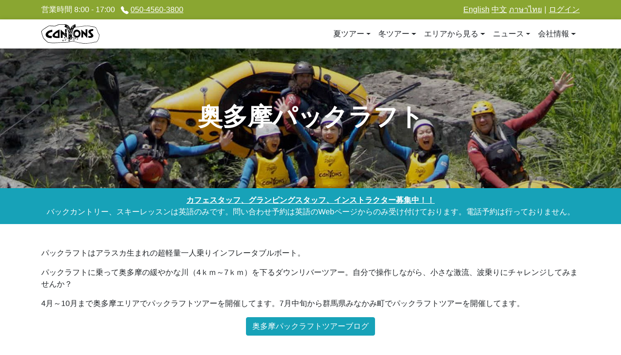

--- FILE ---
content_type: text/html; charset=utf-8
request_url: http://canyonsstaging.peakdigital.cloud/areas/okutama/okutama-packraft
body_size: 95152
content:
<!doctype html>
<html data-n-head-ssr lang="ja" data-n-head="%7B%22lang%22:%7B%22ssr%22:%22ja%22%7D%7D">
  <head >
    <title>奥多摩パックラフト - キャニオンズ | Canyons</title>
<meta data-n-head="ssr" charset="utf-8">
<meta data-n-head="ssr" name="viewport" content="width=device-width, initial-scale=1">
<meta data-n-head="ssr" charset="utf-8">
<meta data-n-head="ssr" name="viewport" content="width=device-width, initial-scale=1">
<meta data-n-head="ssr" data-hid="description" name="description" content="超軽量一人乗りのボートで奥多摩の清流を漕義ながら自然と一体になる感覚を楽しんでみませんか？　水面すれすれの目線ではいちだんと自然に近い感覚を得ることができます。もちろん初めての方には乗り方からパドルさばきまで優しいガイドが教えてくれるので安心です。専用装備もこちらで全てご用意し無料レンタルなので、水着とタオルだけでお気軽にご参加いただくことができます。">
<meta data-n-head="ssr" data-hid="og:site_name" property="og:site_name" content="キャニオンズ | Canyons">
<meta data-n-head="ssr" data-hid="og:title" property="og:title" content="奥多摩パックラフト - キャニオンズ | Canyons">
<meta data-n-head="ssr" data-hid="og:description" property="og:description" content="超軽量一人乗りのボートで奥多摩の清流を漕義ながら自然と一体になる感覚を楽しんでみませんか？　水面すれすれの目線ではいちだんと自然に近い感覚を得ることができます。もちろん初めての方には乗り方からパドルさばきまで優しいガイドが教えてくれるので安心です。専用装備もこちらで全てご用意し無料レンタルなので、水着とタオルだけでお気軽にご参加いただくことができます。">
<meta data-n-head="ssr" data-hid="og:image" property="og:image" content="https://img2.storyblok.com/f/96479/1200x630/c60f1f88b0/default-social-share.jpg">
<link data-n-head="ssr" rel="icon" type="image/x-icon" href="/favicon.ico">
<link rel="preload" href="/_nuxt/runtime.js" as="script"><link rel="preload" href="/_nuxt/commons/app.js" as="script"><link rel="preload" href="/_nuxt/vendors/app.js" as="script"><link rel="preload" href="/_nuxt/app.js" as="script"><link rel="preload" href="/_nuxt/pages/index.js" as="script"><link rel="preload" href="/_nuxt/commons/pages/_/pages/index/pages/tour-product/_location/_type/_slug.js" as="script"><link rel="preload" href="/_nuxt/pages/_.js" as="script"><style data-vue-ssr-id="3133b3f4:0">@charset "UTF-8";
/* Global SASS variables usable in all components */
/* Global SASS variables usable in all components */
/* fade image in after load */
.lazyload,
.lazyloading {
  opacity: 0;
}
.lazyloaded {
  opacity: 1;
  transition: opacity 300ms;
}
/*!
 * Bootstrap v4.5.3 (https://getbootstrap.com/)
 * Copyright 2011-2020 The Bootstrap Authors
 * Copyright 2011-2020 Twitter, Inc.
 * Licensed under MIT (https://github.com/twbs/bootstrap/blob/main/LICENSE)
 */
:root {
  --blue: #007bff;
  --indigo: #6610f2;
  --purple: #6f42c1;
  --pink: #e83e8c;
  --red: #dc3545;
  --orange: #fd7e14;
  --yellow: #ffc107;
  --green: #28a745;
  --teal: #20c997;
  --cyan: #17a2b8;
  --white: #fff;
  --gray: #6c757d;
  --gray-dark: #343a40;
  --primary: #8aa631;
  --secondary: #6c757d;
  --success: #28a745;
  --info: #17a2b8;
  --warning: #ffc107;
  --danger: #dc3545;
  --light: #f8f9fa;
  --dark: #343a40;
  --breakpoint-xs: 0;
  --breakpoint-sm: 576px;
  --breakpoint-md: 768px;
  --breakpoint-lg: 992px;
  --breakpoint-xl: 1200px;
  --font-family-sans-serif: -apple-system, BlinkMacSystemFont, "Segoe UI", Roboto, "Helvetica Neue", Arial, "Noto Sans", sans-serif, "Apple Color Emoji", "Segoe UI Emoji", "Segoe UI Symbol", "Noto Color Emoji";
  --font-family-monospace: SFMono-Regular, Menlo, Monaco, Consolas, "Liberation Mono", "Courier New", monospace;
}
*,
*::before,
*::after {
  box-sizing: border-box;
}
html {
  font-family: sans-serif;
  line-height: 1.15;
  -webkit-text-size-adjust: 100%;
  -webkit-tap-highlight-color: rgba(0, 0, 0, 0);
}
article, aside, figcaption, figure, footer, header, hgroup, main, nav, section {
  display: block;
}
body {
  margin: 0;
  font-family: -apple-system, BlinkMacSystemFont, "Segoe UI", Roboto, "Helvetica Neue", Arial, "Noto Sans", sans-serif, "Apple Color Emoji", "Segoe UI Emoji", "Segoe UI Symbol", "Noto Color Emoji";
  font-size: 1rem;
  font-weight: 400;
  line-height: 1.5;
  color: #212529;
  text-align: left;
  background-color: #fff;
}
[tabindex="-1"]:focus:not(.focus-visible) {
  outline: 0 !important;
}
[tabindex="-1"]:focus:not(:focus-visible) {
  outline: 0 !important;
}
hr {
  box-sizing: content-box;
  height: 0;
  overflow: visible;
}
h1, h2, h3, h4, h5, h6 {
  margin-top: 0;
  margin-bottom: 0.5rem;
}
p {
  margin-top: 0;
  margin-bottom: 1rem;
}
abbr[title],
abbr[data-original-title] {
  text-decoration: underline;
  -webkit-text-decoration: underline dotted;
          text-decoration: underline dotted;
  cursor: help;
  border-bottom: 0;
  -webkit-text-decoration-skip-ink: none;
          text-decoration-skip-ink: none;
}
address {
  margin-bottom: 1rem;
  font-style: normal;
  line-height: inherit;
}
ol,
ul,
dl {
  margin-top: 0;
  margin-bottom: 1rem;
}
ol ol,
ul ul,
ol ul,
ul ol {
  margin-bottom: 0;
}
dt {
  font-weight: 700;
}
dd {
  margin-bottom: 0.5rem;
  margin-left: 0;
}
blockquote {
  margin: 0 0 1rem;
}
b,
strong {
  font-weight: bolder;
}
small {
  font-size: 80%;
}
sub,
sup {
  position: relative;
  font-size: 75%;
  line-height: 0;
  vertical-align: baseline;
}
sub {
  bottom: -0.25em;
}
sup {
  top: -0.5em;
}
a {
  color: #8aa631;
  text-decoration: none;
  background-color: transparent;
}
a:hover {
  color: #596b20;
  text-decoration: underline;
}
a:not([href]):not([class]) {
  color: inherit;
  text-decoration: none;
}
a:not([href]):not([class]):hover {
  color: inherit;
  text-decoration: none;
}
pre,
code,
kbd,
samp {
  font-family: SFMono-Regular, Menlo, Monaco, Consolas, "Liberation Mono", "Courier New", monospace;
  font-size: 1em;
}
pre {
  margin-top: 0;
  margin-bottom: 1rem;
  overflow: auto;
  -ms-overflow-style: scrollbar;
}
figure {
  margin: 0 0 1rem;
}
img {
  vertical-align: middle;
  border-style: none;
}
svg {
  overflow: hidden;
  vertical-align: middle;
}
table {
  border-collapse: collapse;
}
caption {
  padding-top: 0.75rem;
  padding-bottom: 0.75rem;
  color: #6c757d;
  text-align: left;
  caption-side: bottom;
}
th {
  text-align: inherit;
  text-align: -webkit-match-parent;
}
label {
  display: inline-block;
  margin-bottom: 0.5rem;
}
button {
  border-radius: 0;
}
button:focus {
  outline: 1px dotted;
  outline: 5px auto -webkit-focus-ring-color;
}
input,
button,
select,
optgroup,
textarea {
  margin: 0;
  font-family: inherit;
  font-size: inherit;
  line-height: inherit;
}
button,
input {
  overflow: visible;
}
button,
select {
  text-transform: none;
}
[role=button] {
  cursor: pointer;
}
select {
  word-wrap: normal;
}
button,
[type=button],
[type=reset],
[type=submit] {
  -webkit-appearance: button;
}
button:not(:disabled),
[type=button]:not(:disabled),
[type=reset]:not(:disabled),
[type=submit]:not(:disabled) {
  cursor: pointer;
}
button::-moz-focus-inner,
[type=button]::-moz-focus-inner,
[type=reset]::-moz-focus-inner,
[type=submit]::-moz-focus-inner {
  padding: 0;
  border-style: none;
}
input[type=radio],
input[type=checkbox] {
  box-sizing: border-box;
  padding: 0;
}
textarea {
  overflow: auto;
  resize: vertical;
}
fieldset {
  min-width: 0;
  padding: 0;
  margin: 0;
  border: 0;
}
legend {
  display: block;
  width: 100%;
  max-width: 100%;
  padding: 0;
  margin-bottom: 0.5rem;
  font-size: 1.5rem;
  line-height: inherit;
  color: inherit;
  white-space: normal;
}
progress {
  vertical-align: baseline;
}
[type=number]::-webkit-inner-spin-button,
[type=number]::-webkit-outer-spin-button {
  height: auto;
}
[type=search] {
  outline-offset: -2px;
  -webkit-appearance: none;
}
[type=search]::-webkit-search-decoration {
  -webkit-appearance: none;
}
::-webkit-file-upload-button {
  font: inherit;
  -webkit-appearance: button;
}
output {
  display: inline-block;
}
summary {
  display: list-item;
  cursor: pointer;
}
template {
  display: none;
}
[hidden] {
  display: none !important;
}
h1, h2, h3, h4, h5, h6,
.h1, .h2, .h3, .h4, .h5, .h6 {
  margin-bottom: 0.5rem;
  font-weight: 500;
  line-height: 1.2;
}
h1, .h1 {
  font-size: 2.5rem;
}
h2, .h2 {
  font-size: 2rem;
}
h3, .h3 {
  font-size: 1.75rem;
}
h4, .h4 {
  font-size: 1.5rem;
}
h5, .h5 {
  font-size: 1.25rem;
}
h6, .h6 {
  font-size: 1rem;
}
.lead {
  font-size: 1.25rem;
  font-weight: 300;
}
.display-1 {
  font-size: 6rem;
  font-weight: 300;
  line-height: 1.2;
}
.display-2 {
  font-size: 5.5rem;
  font-weight: 300;
  line-height: 1.2;
}
.display-3 {
  font-size: 4.5rem;
  font-weight: 300;
  line-height: 1.2;
}
.display-4 {
  font-size: 3.5rem;
  font-weight: 300;
  line-height: 1.2;
}
hr {
  margin-top: 1rem;
  margin-bottom: 1rem;
  border: 0;
  border-top: 1px solid rgba(0, 0, 0, 0.1);
}
small,
.small {
  font-size: 80%;
  font-weight: 400;
}
mark,
.mark {
  padding: 0.2em;
  background-color: #fcf8e3;
}
.list-unstyled {
  padding-left: 0;
  list-style: none;
}
.list-inline {
  padding-left: 0;
  list-style: none;
}
.list-inline-item {
  display: inline-block;
}
.list-inline-item:not(:last-child) {
  margin-right: 0.5rem;
}
.initialism {
  font-size: 90%;
  text-transform: uppercase;
}
.blockquote {
  margin-bottom: 1rem;
  font-size: 1.25rem;
}
.blockquote-footer {
  display: block;
  font-size: 80%;
  color: #6c757d;
}
.blockquote-footer::before {
  content: "— ";
}
.img-fluid {
  max-width: 100%;
  height: auto;
}
.img-thumbnail {
  padding: 0.25rem;
  background-color: #fff;
  border: 1px solid #dee2e6;
  border-radius: 0.25rem;
  max-width: 100%;
  height: auto;
}
.figure {
  display: inline-block;
}
.figure-img {
  margin-bottom: 0.5rem;
  line-height: 1;
}
.figure-caption {
  font-size: 90%;
  color: #6c757d;
}
code {
  font-size: 87.5%;
  color: #e83e8c;
  word-wrap: break-word;
}
a > code {
  color: inherit;
}
kbd {
  padding: 0.2rem 0.4rem;
  font-size: 87.5%;
  color: #fff;
  background-color: #212529;
  border-radius: 0.2rem;
}
kbd kbd {
  padding: 0;
  font-size: 100%;
  font-weight: 700;
}
pre {
  display: block;
  font-size: 87.5%;
  color: #212529;
}
pre code {
  font-size: inherit;
  color: inherit;
  word-break: normal;
}
.pre-scrollable {
  max-height: 340px;
  overflow-y: scroll;
}
.container,
.container-fluid,
.container-xl,
.container-lg,
.container-md,
.container-sm {
  width: 100%;
  padding-right: 15px;
  padding-left: 15px;
  margin-right: auto;
  margin-left: auto;
}
@media (min-width: 576px) {
  .container-sm, .container {
    max-width: 540px;
  }
}
@media (min-width: 768px) {
  .container-md, .container-sm, .container {
    max-width: 720px;
  }
}
@media (min-width: 992px) {
  .container-lg, .container-md, .container-sm, .container {
    max-width: 960px;
  }
}
@media (min-width: 1200px) {
  .container-xl, .container-lg, .container-md, .container-sm, .container {
    max-width: 1140px;
  }
}
.row {
  display: flex;
  flex-wrap: wrap;
  margin-right: -15px;
  margin-left: -15px;
}
.no-gutters {
  margin-right: 0;
  margin-left: 0;
}
.no-gutters > .col,
.no-gutters > [class*=col-] {
  padding-right: 0;
  padding-left: 0;
}
.col-xl,
.col-xl-auto, .col-xl-12, .col-xl-11, .col-xl-10, .col-xl-9, .col-xl-8, .col-xl-7, .col-xl-6, .col-xl-5, .col-xl-4, .col-xl-3, .col-xl-2, .col-xl-1, .col-lg,
.col-lg-auto, .col-lg-12, .col-lg-11, .col-lg-10, .col-lg-9, .col-lg-8, .col-lg-7, .col-lg-6, .col-lg-5, .col-lg-4, .col-lg-3, .col-lg-2, .col-lg-1, .col-md,
.col-md-auto, .col-md-12, .col-md-11, .col-md-10, .col-md-9, .col-md-8, .col-md-7, .col-md-6, .col-md-5, .col-md-4, .col-md-3, .col-md-2, .col-md-1, .col-sm,
.col-sm-auto, .col-sm-12, .col-sm-11, .col-sm-10, .col-sm-9, .col-sm-8, .col-sm-7, .col-sm-6, .col-sm-5, .col-sm-4, .col-sm-3, .col-sm-2, .col-sm-1, .col,
.col-auto, .col-12, .col-11, .col-10, .col-9, .col-8, .col-7, .col-6, .col-5, .col-4, .col-3, .col-2, .col-1 {
  position: relative;
  width: 100%;
  padding-right: 15px;
  padding-left: 15px;
}
.col {
  flex-basis: 0;
  flex-grow: 1;
  max-width: 100%;
}
.row-cols-1 > * {
  flex: 0 0 100%;
  max-width: 100%;
}
.row-cols-2 > * {
  flex: 0 0 50%;
  max-width: 50%;
}
.row-cols-3 > * {
  flex: 0 0 33.3333333333%;
  max-width: 33.3333333333%;
}
.row-cols-4 > * {
  flex: 0 0 25%;
  max-width: 25%;
}
.row-cols-5 > * {
  flex: 0 0 20%;
  max-width: 20%;
}
.row-cols-6 > * {
  flex: 0 0 16.6666666667%;
  max-width: 16.6666666667%;
}
.col-auto {
  flex: 0 0 auto;
  width: auto;
  max-width: 100%;
}
.col-1 {
  flex: 0 0 8.3333333333%;
  max-width: 8.3333333333%;
}
.col-2 {
  flex: 0 0 16.6666666667%;
  max-width: 16.6666666667%;
}
.col-3 {
  flex: 0 0 25%;
  max-width: 25%;
}
.col-4 {
  flex: 0 0 33.3333333333%;
  max-width: 33.3333333333%;
}
.col-5 {
  flex: 0 0 41.6666666667%;
  max-width: 41.6666666667%;
}
.col-6 {
  flex: 0 0 50%;
  max-width: 50%;
}
.col-7 {
  flex: 0 0 58.3333333333%;
  max-width: 58.3333333333%;
}
.col-8 {
  flex: 0 0 66.6666666667%;
  max-width: 66.6666666667%;
}
.col-9 {
  flex: 0 0 75%;
  max-width: 75%;
}
.col-10 {
  flex: 0 0 83.3333333333%;
  max-width: 83.3333333333%;
}
.col-11 {
  flex: 0 0 91.6666666667%;
  max-width: 91.6666666667%;
}
.col-12 {
  flex: 0 0 100%;
  max-width: 100%;
}
.order-first {
  order: -1;
}
.order-last {
  order: 13;
}
.order-0 {
  order: 0;
}
.order-1 {
  order: 1;
}
.order-2 {
  order: 2;
}
.order-3 {
  order: 3;
}
.order-4 {
  order: 4;
}
.order-5 {
  order: 5;
}
.order-6 {
  order: 6;
}
.order-7 {
  order: 7;
}
.order-8 {
  order: 8;
}
.order-9 {
  order: 9;
}
.order-10 {
  order: 10;
}
.order-11 {
  order: 11;
}
.order-12 {
  order: 12;
}
.offset-1 {
  margin-left: 8.3333333333%;
}
.offset-2 {
  margin-left: 16.6666666667%;
}
.offset-3 {
  margin-left: 25%;
}
.offset-4 {
  margin-left: 33.3333333333%;
}
.offset-5 {
  margin-left: 41.6666666667%;
}
.offset-6 {
  margin-left: 50%;
}
.offset-7 {
  margin-left: 58.3333333333%;
}
.offset-8 {
  margin-left: 66.6666666667%;
}
.offset-9 {
  margin-left: 75%;
}
.offset-10 {
  margin-left: 83.3333333333%;
}
.offset-11 {
  margin-left: 91.6666666667%;
}
@media (min-width: 576px) {
  .col-sm {
    flex-basis: 0;
    flex-grow: 1;
    max-width: 100%;
  }

  .row-cols-sm-1 > * {
    flex: 0 0 100%;
    max-width: 100%;
  }

  .row-cols-sm-2 > * {
    flex: 0 0 50%;
    max-width: 50%;
  }

  .row-cols-sm-3 > * {
    flex: 0 0 33.3333333333%;
    max-width: 33.3333333333%;
  }

  .row-cols-sm-4 > * {
    flex: 0 0 25%;
    max-width: 25%;
  }

  .row-cols-sm-5 > * {
    flex: 0 0 20%;
    max-width: 20%;
  }

  .row-cols-sm-6 > * {
    flex: 0 0 16.6666666667%;
    max-width: 16.6666666667%;
  }

  .col-sm-auto {
    flex: 0 0 auto;
    width: auto;
    max-width: 100%;
  }

  .col-sm-1 {
    flex: 0 0 8.3333333333%;
    max-width: 8.3333333333%;
  }

  .col-sm-2 {
    flex: 0 0 16.6666666667%;
    max-width: 16.6666666667%;
  }

  .col-sm-3 {
    flex: 0 0 25%;
    max-width: 25%;
  }

  .col-sm-4 {
    flex: 0 0 33.3333333333%;
    max-width: 33.3333333333%;
  }

  .col-sm-5 {
    flex: 0 0 41.6666666667%;
    max-width: 41.6666666667%;
  }

  .col-sm-6 {
    flex: 0 0 50%;
    max-width: 50%;
  }

  .col-sm-7 {
    flex: 0 0 58.3333333333%;
    max-width: 58.3333333333%;
  }

  .col-sm-8 {
    flex: 0 0 66.6666666667%;
    max-width: 66.6666666667%;
  }

  .col-sm-9 {
    flex: 0 0 75%;
    max-width: 75%;
  }

  .col-sm-10 {
    flex: 0 0 83.3333333333%;
    max-width: 83.3333333333%;
  }

  .col-sm-11 {
    flex: 0 0 91.6666666667%;
    max-width: 91.6666666667%;
  }

  .col-sm-12 {
    flex: 0 0 100%;
    max-width: 100%;
  }

  .order-sm-first {
    order: -1;
  }

  .order-sm-last {
    order: 13;
  }

  .order-sm-0 {
    order: 0;
  }

  .order-sm-1 {
    order: 1;
  }

  .order-sm-2 {
    order: 2;
  }

  .order-sm-3 {
    order: 3;
  }

  .order-sm-4 {
    order: 4;
  }

  .order-sm-5 {
    order: 5;
  }

  .order-sm-6 {
    order: 6;
  }

  .order-sm-7 {
    order: 7;
  }

  .order-sm-8 {
    order: 8;
  }

  .order-sm-9 {
    order: 9;
  }

  .order-sm-10 {
    order: 10;
  }

  .order-sm-11 {
    order: 11;
  }

  .order-sm-12 {
    order: 12;
  }

  .offset-sm-0 {
    margin-left: 0;
  }

  .offset-sm-1 {
    margin-left: 8.3333333333%;
  }

  .offset-sm-2 {
    margin-left: 16.6666666667%;
  }

  .offset-sm-3 {
    margin-left: 25%;
  }

  .offset-sm-4 {
    margin-left: 33.3333333333%;
  }

  .offset-sm-5 {
    margin-left: 41.6666666667%;
  }

  .offset-sm-6 {
    margin-left: 50%;
  }

  .offset-sm-7 {
    margin-left: 58.3333333333%;
  }

  .offset-sm-8 {
    margin-left: 66.6666666667%;
  }

  .offset-sm-9 {
    margin-left: 75%;
  }

  .offset-sm-10 {
    margin-left: 83.3333333333%;
  }

  .offset-sm-11 {
    margin-left: 91.6666666667%;
  }
}
@media (min-width: 768px) {
  .col-md {
    flex-basis: 0;
    flex-grow: 1;
    max-width: 100%;
  }

  .row-cols-md-1 > * {
    flex: 0 0 100%;
    max-width: 100%;
  }

  .row-cols-md-2 > * {
    flex: 0 0 50%;
    max-width: 50%;
  }

  .row-cols-md-3 > * {
    flex: 0 0 33.3333333333%;
    max-width: 33.3333333333%;
  }

  .row-cols-md-4 > * {
    flex: 0 0 25%;
    max-width: 25%;
  }

  .row-cols-md-5 > * {
    flex: 0 0 20%;
    max-width: 20%;
  }

  .row-cols-md-6 > * {
    flex: 0 0 16.6666666667%;
    max-width: 16.6666666667%;
  }

  .col-md-auto {
    flex: 0 0 auto;
    width: auto;
    max-width: 100%;
  }

  .col-md-1 {
    flex: 0 0 8.3333333333%;
    max-width: 8.3333333333%;
  }

  .col-md-2 {
    flex: 0 0 16.6666666667%;
    max-width: 16.6666666667%;
  }

  .col-md-3 {
    flex: 0 0 25%;
    max-width: 25%;
  }

  .col-md-4 {
    flex: 0 0 33.3333333333%;
    max-width: 33.3333333333%;
  }

  .col-md-5 {
    flex: 0 0 41.6666666667%;
    max-width: 41.6666666667%;
  }

  .col-md-6 {
    flex: 0 0 50%;
    max-width: 50%;
  }

  .col-md-7 {
    flex: 0 0 58.3333333333%;
    max-width: 58.3333333333%;
  }

  .col-md-8 {
    flex: 0 0 66.6666666667%;
    max-width: 66.6666666667%;
  }

  .col-md-9 {
    flex: 0 0 75%;
    max-width: 75%;
  }

  .col-md-10 {
    flex: 0 0 83.3333333333%;
    max-width: 83.3333333333%;
  }

  .col-md-11 {
    flex: 0 0 91.6666666667%;
    max-width: 91.6666666667%;
  }

  .col-md-12 {
    flex: 0 0 100%;
    max-width: 100%;
  }

  .order-md-first {
    order: -1;
  }

  .order-md-last {
    order: 13;
  }

  .order-md-0 {
    order: 0;
  }

  .order-md-1 {
    order: 1;
  }

  .order-md-2 {
    order: 2;
  }

  .order-md-3 {
    order: 3;
  }

  .order-md-4 {
    order: 4;
  }

  .order-md-5 {
    order: 5;
  }

  .order-md-6 {
    order: 6;
  }

  .order-md-7 {
    order: 7;
  }

  .order-md-8 {
    order: 8;
  }

  .order-md-9 {
    order: 9;
  }

  .order-md-10 {
    order: 10;
  }

  .order-md-11 {
    order: 11;
  }

  .order-md-12 {
    order: 12;
  }

  .offset-md-0 {
    margin-left: 0;
  }

  .offset-md-1 {
    margin-left: 8.3333333333%;
  }

  .offset-md-2 {
    margin-left: 16.6666666667%;
  }

  .offset-md-3 {
    margin-left: 25%;
  }

  .offset-md-4 {
    margin-left: 33.3333333333%;
  }

  .offset-md-5 {
    margin-left: 41.6666666667%;
  }

  .offset-md-6 {
    margin-left: 50%;
  }

  .offset-md-7 {
    margin-left: 58.3333333333%;
  }

  .offset-md-8 {
    margin-left: 66.6666666667%;
  }

  .offset-md-9 {
    margin-left: 75%;
  }

  .offset-md-10 {
    margin-left: 83.3333333333%;
  }

  .offset-md-11 {
    margin-left: 91.6666666667%;
  }
}
@media (min-width: 992px) {
  .col-lg {
    flex-basis: 0;
    flex-grow: 1;
    max-width: 100%;
  }

  .row-cols-lg-1 > * {
    flex: 0 0 100%;
    max-width: 100%;
  }

  .row-cols-lg-2 > * {
    flex: 0 0 50%;
    max-width: 50%;
  }

  .row-cols-lg-3 > * {
    flex: 0 0 33.3333333333%;
    max-width: 33.3333333333%;
  }

  .row-cols-lg-4 > * {
    flex: 0 0 25%;
    max-width: 25%;
  }

  .row-cols-lg-5 > * {
    flex: 0 0 20%;
    max-width: 20%;
  }

  .row-cols-lg-6 > * {
    flex: 0 0 16.6666666667%;
    max-width: 16.6666666667%;
  }

  .col-lg-auto {
    flex: 0 0 auto;
    width: auto;
    max-width: 100%;
  }

  .col-lg-1 {
    flex: 0 0 8.3333333333%;
    max-width: 8.3333333333%;
  }

  .col-lg-2 {
    flex: 0 0 16.6666666667%;
    max-width: 16.6666666667%;
  }

  .col-lg-3 {
    flex: 0 0 25%;
    max-width: 25%;
  }

  .col-lg-4 {
    flex: 0 0 33.3333333333%;
    max-width: 33.3333333333%;
  }

  .col-lg-5 {
    flex: 0 0 41.6666666667%;
    max-width: 41.6666666667%;
  }

  .col-lg-6 {
    flex: 0 0 50%;
    max-width: 50%;
  }

  .col-lg-7 {
    flex: 0 0 58.3333333333%;
    max-width: 58.3333333333%;
  }

  .col-lg-8 {
    flex: 0 0 66.6666666667%;
    max-width: 66.6666666667%;
  }

  .col-lg-9 {
    flex: 0 0 75%;
    max-width: 75%;
  }

  .col-lg-10 {
    flex: 0 0 83.3333333333%;
    max-width: 83.3333333333%;
  }

  .col-lg-11 {
    flex: 0 0 91.6666666667%;
    max-width: 91.6666666667%;
  }

  .col-lg-12 {
    flex: 0 0 100%;
    max-width: 100%;
  }

  .order-lg-first {
    order: -1;
  }

  .order-lg-last {
    order: 13;
  }

  .order-lg-0 {
    order: 0;
  }

  .order-lg-1 {
    order: 1;
  }

  .order-lg-2 {
    order: 2;
  }

  .order-lg-3 {
    order: 3;
  }

  .order-lg-4 {
    order: 4;
  }

  .order-lg-5 {
    order: 5;
  }

  .order-lg-6 {
    order: 6;
  }

  .order-lg-7 {
    order: 7;
  }

  .order-lg-8 {
    order: 8;
  }

  .order-lg-9 {
    order: 9;
  }

  .order-lg-10 {
    order: 10;
  }

  .order-lg-11 {
    order: 11;
  }

  .order-lg-12 {
    order: 12;
  }

  .offset-lg-0 {
    margin-left: 0;
  }

  .offset-lg-1 {
    margin-left: 8.3333333333%;
  }

  .offset-lg-2 {
    margin-left: 16.6666666667%;
  }

  .offset-lg-3 {
    margin-left: 25%;
  }

  .offset-lg-4 {
    margin-left: 33.3333333333%;
  }

  .offset-lg-5 {
    margin-left: 41.6666666667%;
  }

  .offset-lg-6 {
    margin-left: 50%;
  }

  .offset-lg-7 {
    margin-left: 58.3333333333%;
  }

  .offset-lg-8 {
    margin-left: 66.6666666667%;
  }

  .offset-lg-9 {
    margin-left: 75%;
  }

  .offset-lg-10 {
    margin-left: 83.3333333333%;
  }

  .offset-lg-11 {
    margin-left: 91.6666666667%;
  }
}
@media (min-width: 1200px) {
  .col-xl {
    flex-basis: 0;
    flex-grow: 1;
    max-width: 100%;
  }

  .row-cols-xl-1 > * {
    flex: 0 0 100%;
    max-width: 100%;
  }

  .row-cols-xl-2 > * {
    flex: 0 0 50%;
    max-width: 50%;
  }

  .row-cols-xl-3 > * {
    flex: 0 0 33.3333333333%;
    max-width: 33.3333333333%;
  }

  .row-cols-xl-4 > * {
    flex: 0 0 25%;
    max-width: 25%;
  }

  .row-cols-xl-5 > * {
    flex: 0 0 20%;
    max-width: 20%;
  }

  .row-cols-xl-6 > * {
    flex: 0 0 16.6666666667%;
    max-width: 16.6666666667%;
  }

  .col-xl-auto {
    flex: 0 0 auto;
    width: auto;
    max-width: 100%;
  }

  .col-xl-1 {
    flex: 0 0 8.3333333333%;
    max-width: 8.3333333333%;
  }

  .col-xl-2 {
    flex: 0 0 16.6666666667%;
    max-width: 16.6666666667%;
  }

  .col-xl-3 {
    flex: 0 0 25%;
    max-width: 25%;
  }

  .col-xl-4 {
    flex: 0 0 33.3333333333%;
    max-width: 33.3333333333%;
  }

  .col-xl-5 {
    flex: 0 0 41.6666666667%;
    max-width: 41.6666666667%;
  }

  .col-xl-6 {
    flex: 0 0 50%;
    max-width: 50%;
  }

  .col-xl-7 {
    flex: 0 0 58.3333333333%;
    max-width: 58.3333333333%;
  }

  .col-xl-8 {
    flex: 0 0 66.6666666667%;
    max-width: 66.6666666667%;
  }

  .col-xl-9 {
    flex: 0 0 75%;
    max-width: 75%;
  }

  .col-xl-10 {
    flex: 0 0 83.3333333333%;
    max-width: 83.3333333333%;
  }

  .col-xl-11 {
    flex: 0 0 91.6666666667%;
    max-width: 91.6666666667%;
  }

  .col-xl-12 {
    flex: 0 0 100%;
    max-width: 100%;
  }

  .order-xl-first {
    order: -1;
  }

  .order-xl-last {
    order: 13;
  }

  .order-xl-0 {
    order: 0;
  }

  .order-xl-1 {
    order: 1;
  }

  .order-xl-2 {
    order: 2;
  }

  .order-xl-3 {
    order: 3;
  }

  .order-xl-4 {
    order: 4;
  }

  .order-xl-5 {
    order: 5;
  }

  .order-xl-6 {
    order: 6;
  }

  .order-xl-7 {
    order: 7;
  }

  .order-xl-8 {
    order: 8;
  }

  .order-xl-9 {
    order: 9;
  }

  .order-xl-10 {
    order: 10;
  }

  .order-xl-11 {
    order: 11;
  }

  .order-xl-12 {
    order: 12;
  }

  .offset-xl-0 {
    margin-left: 0;
  }

  .offset-xl-1 {
    margin-left: 8.3333333333%;
  }

  .offset-xl-2 {
    margin-left: 16.6666666667%;
  }

  .offset-xl-3 {
    margin-left: 25%;
  }

  .offset-xl-4 {
    margin-left: 33.3333333333%;
  }

  .offset-xl-5 {
    margin-left: 41.6666666667%;
  }

  .offset-xl-6 {
    margin-left: 50%;
  }

  .offset-xl-7 {
    margin-left: 58.3333333333%;
  }

  .offset-xl-8 {
    margin-left: 66.6666666667%;
  }

  .offset-xl-9 {
    margin-left: 75%;
  }

  .offset-xl-10 {
    margin-left: 83.3333333333%;
  }

  .offset-xl-11 {
    margin-left: 91.6666666667%;
  }
}
.table {
  width: 100%;
  margin-bottom: 1rem;
  color: #212529;
}
.table th,
.table td {
  padding: 0.75rem;
  vertical-align: top;
  border-top: 1px solid #dee2e6;
}
.table thead th {
  vertical-align: bottom;
  border-bottom: 2px solid #dee2e6;
}
.table tbody + tbody {
  border-top: 2px solid #dee2e6;
}
.table-sm th,
.table-sm td {
  padding: 0.3rem;
}
.table-bordered {
  border: 1px solid #dee2e6;
}
.table-bordered th,
.table-bordered td {
  border: 1px solid #dee2e6;
}
.table-bordered thead th,
.table-bordered thead td {
  border-bottom-width: 2px;
}
.table-borderless th,
.table-borderless td,
.table-borderless thead th,
.table-borderless tbody + tbody {
  border: 0;
}
.table-striped tbody tr:nth-of-type(odd) {
  background-color: rgba(0, 0, 0, 0.05);
}
.table-hover tbody tr:hover {
  color: #212529;
  background-color: rgba(0, 0, 0, 0.075);
}
.table-primary,
.table-primary > th,
.table-primary > td {
  background-color: #dee6c5;
}
.table-primary th,
.table-primary td,
.table-primary thead th,
.table-primary tbody + tbody {
  border-color: #c2d194;
}
.table-hover .table-primary:hover {
  background-color: #d4deb3;
}
.table-hover .table-primary:hover > td,
.table-hover .table-primary:hover > th {
  background-color: #d4deb3;
}
.table-secondary,
.table-secondary > th,
.table-secondary > td {
  background-color: #d6d8db;
}
.table-secondary th,
.table-secondary td,
.table-secondary thead th,
.table-secondary tbody + tbody {
  border-color: #b3b7bb;
}
.table-hover .table-secondary:hover {
  background-color: #c8cbcf;
}
.table-hover .table-secondary:hover > td,
.table-hover .table-secondary:hover > th {
  background-color: #c8cbcf;
}
.table-success,
.table-success > th,
.table-success > td {
  background-color: #c3e6cb;
}
.table-success th,
.table-success td,
.table-success thead th,
.table-success tbody + tbody {
  border-color: #8fd19e;
}
.table-hover .table-success:hover {
  background-color: #b1dfbb;
}
.table-hover .table-success:hover > td,
.table-hover .table-success:hover > th {
  background-color: #b1dfbb;
}
.table-info,
.table-info > th,
.table-info > td {
  background-color: #bee5eb;
}
.table-info th,
.table-info td,
.table-info thead th,
.table-info tbody + tbody {
  border-color: #86cfda;
}
.table-hover .table-info:hover {
  background-color: #abdde5;
}
.table-hover .table-info:hover > td,
.table-hover .table-info:hover > th {
  background-color: #abdde5;
}
.table-warning,
.table-warning > th,
.table-warning > td {
  background-color: #ffeeba;
}
.table-warning th,
.table-warning td,
.table-warning thead th,
.table-warning tbody + tbody {
  border-color: #ffdf7e;
}
.table-hover .table-warning:hover {
  background-color: #ffe8a1;
}
.table-hover .table-warning:hover > td,
.table-hover .table-warning:hover > th {
  background-color: #ffe8a1;
}
.table-danger,
.table-danger > th,
.table-danger > td {
  background-color: #f5c6cb;
}
.table-danger th,
.table-danger td,
.table-danger thead th,
.table-danger tbody + tbody {
  border-color: #ed969e;
}
.table-hover .table-danger:hover {
  background-color: #f1b0b7;
}
.table-hover .table-danger:hover > td,
.table-hover .table-danger:hover > th {
  background-color: #f1b0b7;
}
.table-light,
.table-light > th,
.table-light > td {
  background-color: #fdfdfe;
}
.table-light th,
.table-light td,
.table-light thead th,
.table-light tbody + tbody {
  border-color: #fbfcfc;
}
.table-hover .table-light:hover {
  background-color: #ececf6;
}
.table-hover .table-light:hover > td,
.table-hover .table-light:hover > th {
  background-color: #ececf6;
}
.table-dark,
.table-dark > th,
.table-dark > td {
  background-color: #c6c8ca;
}
.table-dark th,
.table-dark td,
.table-dark thead th,
.table-dark tbody + tbody {
  border-color: #95999c;
}
.table-hover .table-dark:hover {
  background-color: #b9bbbe;
}
.table-hover .table-dark:hover > td,
.table-hover .table-dark:hover > th {
  background-color: #b9bbbe;
}
.table-active,
.table-active > th,
.table-active > td {
  background-color: rgba(0, 0, 0, 0.075);
}
.table-hover .table-active:hover {
  background-color: rgba(0, 0, 0, 0.075);
}
.table-hover .table-active:hover > td,
.table-hover .table-active:hover > th {
  background-color: rgba(0, 0, 0, 0.075);
}
.table .thead-dark th {
  color: #fff;
  background-color: #343a40;
  border-color: #454d55;
}
.table .thead-light th {
  color: #495057;
  background-color: #e9ecef;
  border-color: #dee2e6;
}
.table-dark {
  color: #fff;
  background-color: #343a40;
}
.table-dark th,
.table-dark td,
.table-dark thead th {
  border-color: #454d55;
}
.table-dark.table-bordered {
  border: 0;
}
.table-dark.table-striped tbody tr:nth-of-type(odd) {
  background-color: rgba(255, 255, 255, 0.05);
}
.table-dark.table-hover tbody tr:hover {
  color: #fff;
  background-color: rgba(255, 255, 255, 0.075);
}
@media (max-width: 575.98px) {
  .table-responsive-sm {
    display: block;
    width: 100%;
    overflow-x: auto;
    -webkit-overflow-scrolling: touch;
  }
  .table-responsive-sm > .table-bordered {
    border: 0;
  }
}
@media (max-width: 767.98px) {
  .table-responsive-md {
    display: block;
    width: 100%;
    overflow-x: auto;
    -webkit-overflow-scrolling: touch;
  }
  .table-responsive-md > .table-bordered {
    border: 0;
  }
}
@media (max-width: 991.98px) {
  .table-responsive-lg {
    display: block;
    width: 100%;
    overflow-x: auto;
    -webkit-overflow-scrolling: touch;
  }
  .table-responsive-lg > .table-bordered {
    border: 0;
  }
}
@media (max-width: 1199.98px) {
  .table-responsive-xl {
    display: block;
    width: 100%;
    overflow-x: auto;
    -webkit-overflow-scrolling: touch;
  }
  .table-responsive-xl > .table-bordered {
    border: 0;
  }
}
.table-responsive {
  display: block;
  width: 100%;
  overflow-x: auto;
  -webkit-overflow-scrolling: touch;
}
.table-responsive > .table-bordered {
  border: 0;
}
.form-control {
  display: block;
  width: 100%;
  height: calc(1.5em + 0.75rem + 2px);
  padding: 0.375rem 0.75rem;
  font-size: 1rem;
  font-weight: 400;
  line-height: 1.5;
  color: #495057;
  background-color: #fff;
  background-clip: padding-box;
  border: 1px solid #ced4da;
  border-radius: 0.25rem;
  transition: border-color 0.15s ease-in-out, box-shadow 0.15s ease-in-out;
}
@media (prefers-reduced-motion: reduce) {
  .form-control {
    transition: none;
  }
}
.form-control::-ms-expand {
  background-color: transparent;
  border: 0;
}
.form-control:-moz-focusring {
  color: transparent;
  text-shadow: 0 0 0 #495057;
}
.form-control:focus {
  color: #495057;
  background-color: #fff;
  border-color: #c3d97e;
  outline: 0;
  box-shadow: 0 0 0 0.2rem rgba(138, 166, 49, 0.25);
}
.form-control::-moz-placeholder {
  color: #6c757d;
  opacity: 1;
}
.form-control:-ms-input-placeholder {
  color: #6c757d;
  opacity: 1;
}
.form-control::placeholder {
  color: #6c757d;
  opacity: 1;
}
.form-control:disabled, .form-control[readonly] {
  background-color: #e9ecef;
  opacity: 1;
}
input[type=date].form-control,
input[type=time].form-control,
input[type=datetime-local].form-control,
input[type=month].form-control {
  -webkit-appearance: none;
     -moz-appearance: none;
          appearance: none;
}
select.form-control:focus::-ms-value {
  color: #495057;
  background-color: #fff;
}
.form-control-file,
.form-control-range {
  display: block;
  width: 100%;
}
.col-form-label {
  padding-top: calc(0.375rem + 1px);
  padding-bottom: calc(0.375rem + 1px);
  margin-bottom: 0;
  font-size: inherit;
  line-height: 1.5;
}
.col-form-label-lg {
  padding-top: calc(0.5rem + 1px);
  padding-bottom: calc(0.5rem + 1px);
  font-size: 1.25rem;
  line-height: 1.5;
}
.col-form-label-sm {
  padding-top: calc(0.25rem + 1px);
  padding-bottom: calc(0.25rem + 1px);
  font-size: 0.875rem;
  line-height: 1.5;
}
.form-control-plaintext {
  display: block;
  width: 100%;
  padding: 0.375rem 0;
  margin-bottom: 0;
  font-size: 1rem;
  line-height: 1.5;
  color: #212529;
  background-color: transparent;
  border: solid transparent;
  border-width: 1px 0;
}
.form-control-plaintext.form-control-sm, .form-control-plaintext.form-control-lg {
  padding-right: 0;
  padding-left: 0;
}
.form-control-sm {
  height: calc(1.5em + 0.5rem + 2px);
  padding: 0.25rem 0.5rem;
  font-size: 0.875rem;
  line-height: 1.5;
  border-radius: 0.2rem;
}
.form-control-lg {
  height: calc(1.5em + 1rem + 2px);
  padding: 0.5rem 1rem;
  font-size: 1.25rem;
  line-height: 1.5;
  border-radius: 0.3rem;
}
select.form-control[size], select.form-control[multiple] {
  height: auto;
}
textarea.form-control {
  height: auto;
}
.form-group {
  margin-bottom: 1rem;
}
.form-text {
  display: block;
  margin-top: 0.25rem;
}
.form-row {
  display: flex;
  flex-wrap: wrap;
  margin-right: -5px;
  margin-left: -5px;
}
.form-row > .col,
.form-row > [class*=col-] {
  padding-right: 5px;
  padding-left: 5px;
}
.form-check {
  position: relative;
  display: block;
  padding-left: 1.25rem;
}
.form-check-input {
  position: absolute;
  margin-top: 0.3rem;
  margin-left: -1.25rem;
}
.form-check-input[disabled] ~ .form-check-label, .form-check-input:disabled ~ .form-check-label {
  color: #6c757d;
}
.form-check-label {
  margin-bottom: 0;
}
.form-check-inline {
  display: inline-flex;
  align-items: center;
  padding-left: 0;
  margin-right: 0.75rem;
}
.form-check-inline .form-check-input {
  position: static;
  margin-top: 0;
  margin-right: 0.3125rem;
  margin-left: 0;
}
.valid-feedback {
  display: none;
  width: 100%;
  margin-top: 0.25rem;
  font-size: 80%;
  color: #28a745;
}
.valid-tooltip {
  position: absolute;
  top: 100%;
  left: 0;
  z-index: 5;
  display: none;
  max-width: 100%;
  padding: 0.25rem 0.5rem;
  margin-top: 0.1rem;
  font-size: 0.875rem;
  line-height: 1.5;
  color: #fff;
  background-color: rgba(40, 167, 69, 0.9);
  border-radius: 0.25rem;
}
.was-validated :valid ~ .valid-feedback,
.was-validated :valid ~ .valid-tooltip,
.is-valid ~ .valid-feedback,
.is-valid ~ .valid-tooltip {
  display: block;
}
.was-validated .form-control:valid, .form-control.is-valid {
  border-color: #28a745;
  padding-right: calc(1.5em + 0.75rem);
  background-image: url("data:image/svg+xml,%3csvg xmlns='http://www.w3.org/2000/svg' width='8' height='8' viewBox='0 0 8 8'%3e%3cpath fill='%2328a745' d='M2.3 6.73L.6 4.53c-.4-1.04.46-1.4 1.1-.8l1.1 1.4 3.4-3.8c.6-.63 1.6-.27 1.2.7l-4 4.6c-.43.5-.8.4-1.1.1z'/%3e%3c/svg%3e");
  background-repeat: no-repeat;
  background-position: right calc(0.375em + 0.1875rem) center;
  background-size: calc(0.75em + 0.375rem) calc(0.75em + 0.375rem);
}
.was-validated .form-control:valid:focus, .form-control.is-valid:focus {
  border-color: #28a745;
  box-shadow: 0 0 0 0.2rem rgba(40, 167, 69, 0.25);
}
.was-validated textarea.form-control:valid, textarea.form-control.is-valid {
  padding-right: calc(1.5em + 0.75rem);
  background-position: top calc(0.375em + 0.1875rem) right calc(0.375em + 0.1875rem);
}
.was-validated .custom-select:valid, .custom-select.is-valid {
  border-color: #28a745;
  padding-right: calc(0.75em + 2.3125rem);
  background: url("data:image/svg+xml,%3csvg xmlns='http://www.w3.org/2000/svg' width='4' height='5' viewBox='0 0 4 5'%3e%3cpath fill='%23343a40' d='M2 0L0 2h4zm0 5L0 3h4z'/%3e%3c/svg%3e") no-repeat right 0.75rem center/8px 10px, url("data:image/svg+xml,%3csvg xmlns='http://www.w3.org/2000/svg' width='8' height='8' viewBox='0 0 8 8'%3e%3cpath fill='%2328a745' d='M2.3 6.73L.6 4.53c-.4-1.04.46-1.4 1.1-.8l1.1 1.4 3.4-3.8c.6-.63 1.6-.27 1.2.7l-4 4.6c-.43.5-.8.4-1.1.1z'/%3e%3c/svg%3e") #fff no-repeat center right 1.75rem/calc(0.75em + 0.375rem) calc(0.75em + 0.375rem);
}
.was-validated .custom-select:valid:focus, .custom-select.is-valid:focus {
  border-color: #28a745;
  box-shadow: 0 0 0 0.2rem rgba(40, 167, 69, 0.25);
}
.was-validated .form-check-input:valid ~ .form-check-label, .form-check-input.is-valid ~ .form-check-label {
  color: #28a745;
}
.was-validated .form-check-input:valid ~ .valid-feedback,
.was-validated .form-check-input:valid ~ .valid-tooltip, .form-check-input.is-valid ~ .valid-feedback,
.form-check-input.is-valid ~ .valid-tooltip {
  display: block;
}
.was-validated .custom-control-input:valid ~ .custom-control-label, .custom-control-input.is-valid ~ .custom-control-label {
  color: #28a745;
}
.was-validated .custom-control-input:valid ~ .custom-control-label::before, .custom-control-input.is-valid ~ .custom-control-label::before {
  border-color: #28a745;
}
.was-validated .custom-control-input:valid:checked ~ .custom-control-label::before, .custom-control-input.is-valid:checked ~ .custom-control-label::before {
  border-color: #34ce57;
  background-color: #34ce57;
}
.was-validated .custom-control-input:valid:focus ~ .custom-control-label::before, .custom-control-input.is-valid:focus ~ .custom-control-label::before {
  box-shadow: 0 0 0 0.2rem rgba(40, 167, 69, 0.25);
}
.was-validated .custom-control-input:valid:focus:not(:checked) ~ .custom-control-label::before, .custom-control-input.is-valid:focus:not(:checked) ~ .custom-control-label::before {
  border-color: #28a745;
}
.was-validated .custom-file-input:valid ~ .custom-file-label, .custom-file-input.is-valid ~ .custom-file-label {
  border-color: #28a745;
}
.was-validated .custom-file-input:valid:focus ~ .custom-file-label, .custom-file-input.is-valid:focus ~ .custom-file-label {
  border-color: #28a745;
  box-shadow: 0 0 0 0.2rem rgba(40, 167, 69, 0.25);
}
.invalid-feedback {
  display: none;
  width: 100%;
  margin-top: 0.25rem;
  font-size: 80%;
  color: #dc3545;
}
.invalid-tooltip {
  position: absolute;
  top: 100%;
  left: 0;
  z-index: 5;
  display: none;
  max-width: 100%;
  padding: 0.25rem 0.5rem;
  margin-top: 0.1rem;
  font-size: 0.875rem;
  line-height: 1.5;
  color: #fff;
  background-color: rgba(220, 53, 69, 0.9);
  border-radius: 0.25rem;
}
.was-validated :invalid ~ .invalid-feedback,
.was-validated :invalid ~ .invalid-tooltip,
.is-invalid ~ .invalid-feedback,
.is-invalid ~ .invalid-tooltip {
  display: block;
}
.was-validated .form-control:invalid, .form-control.is-invalid {
  border-color: #dc3545;
  padding-right: calc(1.5em + 0.75rem);
  background-image: url("data:image/svg+xml,%3csvg xmlns='http://www.w3.org/2000/svg' width='12' height='12' fill='none' stroke='%23dc3545' viewBox='0 0 12 12'%3e%3ccircle cx='6' cy='6' r='4.5'/%3e%3cpath stroke-linejoin='round' d='M5.8 3.6h.4L6 6.5z'/%3e%3ccircle cx='6' cy='8.2' r='.6' fill='%23dc3545' stroke='none'/%3e%3c/svg%3e");
  background-repeat: no-repeat;
  background-position: right calc(0.375em + 0.1875rem) center;
  background-size: calc(0.75em + 0.375rem) calc(0.75em + 0.375rem);
}
.was-validated .form-control:invalid:focus, .form-control.is-invalid:focus {
  border-color: #dc3545;
  box-shadow: 0 0 0 0.2rem rgba(220, 53, 69, 0.25);
}
.was-validated textarea.form-control:invalid, textarea.form-control.is-invalid {
  padding-right: calc(1.5em + 0.75rem);
  background-position: top calc(0.375em + 0.1875rem) right calc(0.375em + 0.1875rem);
}
.was-validated .custom-select:invalid, .custom-select.is-invalid {
  border-color: #dc3545;
  padding-right: calc(0.75em + 2.3125rem);
  background: url("data:image/svg+xml,%3csvg xmlns='http://www.w3.org/2000/svg' width='4' height='5' viewBox='0 0 4 5'%3e%3cpath fill='%23343a40' d='M2 0L0 2h4zm0 5L0 3h4z'/%3e%3c/svg%3e") no-repeat right 0.75rem center/8px 10px, url("data:image/svg+xml,%3csvg xmlns='http://www.w3.org/2000/svg' width='12' height='12' fill='none' stroke='%23dc3545' viewBox='0 0 12 12'%3e%3ccircle cx='6' cy='6' r='4.5'/%3e%3cpath stroke-linejoin='round' d='M5.8 3.6h.4L6 6.5z'/%3e%3ccircle cx='6' cy='8.2' r='.6' fill='%23dc3545' stroke='none'/%3e%3c/svg%3e") #fff no-repeat center right 1.75rem/calc(0.75em + 0.375rem) calc(0.75em + 0.375rem);
}
.was-validated .custom-select:invalid:focus, .custom-select.is-invalid:focus {
  border-color: #dc3545;
  box-shadow: 0 0 0 0.2rem rgba(220, 53, 69, 0.25);
}
.was-validated .form-check-input:invalid ~ .form-check-label, .form-check-input.is-invalid ~ .form-check-label {
  color: #dc3545;
}
.was-validated .form-check-input:invalid ~ .invalid-feedback,
.was-validated .form-check-input:invalid ~ .invalid-tooltip, .form-check-input.is-invalid ~ .invalid-feedback,
.form-check-input.is-invalid ~ .invalid-tooltip {
  display: block;
}
.was-validated .custom-control-input:invalid ~ .custom-control-label, .custom-control-input.is-invalid ~ .custom-control-label {
  color: #dc3545;
}
.was-validated .custom-control-input:invalid ~ .custom-control-label::before, .custom-control-input.is-invalid ~ .custom-control-label::before {
  border-color: #dc3545;
}
.was-validated .custom-control-input:invalid:checked ~ .custom-control-label::before, .custom-control-input.is-invalid:checked ~ .custom-control-label::before {
  border-color: #e4606d;
  background-color: #e4606d;
}
.was-validated .custom-control-input:invalid:focus ~ .custom-control-label::before, .custom-control-input.is-invalid:focus ~ .custom-control-label::before {
  box-shadow: 0 0 0 0.2rem rgba(220, 53, 69, 0.25);
}
.was-validated .custom-control-input:invalid:focus:not(:checked) ~ .custom-control-label::before, .custom-control-input.is-invalid:focus:not(:checked) ~ .custom-control-label::before {
  border-color: #dc3545;
}
.was-validated .custom-file-input:invalid ~ .custom-file-label, .custom-file-input.is-invalid ~ .custom-file-label {
  border-color: #dc3545;
}
.was-validated .custom-file-input:invalid:focus ~ .custom-file-label, .custom-file-input.is-invalid:focus ~ .custom-file-label {
  border-color: #dc3545;
  box-shadow: 0 0 0 0.2rem rgba(220, 53, 69, 0.25);
}
.form-inline {
  display: flex;
  flex-flow: row wrap;
  align-items: center;
}
.form-inline .form-check {
  width: 100%;
}
@media (min-width: 576px) {
  .form-inline label {
    display: flex;
    align-items: center;
    justify-content: center;
    margin-bottom: 0;
  }
  .form-inline .form-group {
    display: flex;
    flex: 0 0 auto;
    flex-flow: row wrap;
    align-items: center;
    margin-bottom: 0;
  }
  .form-inline .form-control {
    display: inline-block;
    width: auto;
    vertical-align: middle;
  }
  .form-inline .form-control-plaintext {
    display: inline-block;
  }
  .form-inline .input-group,
.form-inline .custom-select {
    width: auto;
  }
  .form-inline .form-check {
    display: flex;
    align-items: center;
    justify-content: center;
    width: auto;
    padding-left: 0;
  }
  .form-inline .form-check-input {
    position: relative;
    flex-shrink: 0;
    margin-top: 0;
    margin-right: 0.25rem;
    margin-left: 0;
  }
  .form-inline .custom-control {
    align-items: center;
    justify-content: center;
  }
  .form-inline .custom-control-label {
    margin-bottom: 0;
  }
}
.btn {
  display: inline-block;
  font-weight: 400;
  color: #212529;
  text-align: center;
  vertical-align: middle;
  -webkit-user-select: none;
     -moz-user-select: none;
      -ms-user-select: none;
          user-select: none;
  background-color: transparent;
  border: 1px solid transparent;
  padding: 0.375rem 0.75rem;
  font-size: 1rem;
  line-height: 1.5;
  border-radius: 0.25rem;
  transition: color 0.15s ease-in-out, background-color 0.15s ease-in-out, border-color 0.15s ease-in-out, box-shadow 0.15s ease-in-out;
}
@media (prefers-reduced-motion: reduce) {
  .btn {
    transition: none;
  }
}
.btn:hover {
  color: #212529;
  text-decoration: none;
}
.btn:focus, .btn.focus {
  outline: 0;
  box-shadow: 0 0 0 0.2rem rgba(138, 166, 49, 0.25);
}
.btn.disabled, .btn:disabled {
  opacity: 0.65;
}
.btn:not(:disabled):not(.disabled) {
  cursor: pointer;
}
a.btn.disabled,
fieldset:disabled a.btn {
  pointer-events: none;
}
.btn-primary {
  color: #fff;
  background-color: #8aa631;
  border-color: #8aa631;
}
.btn-primary:hover {
  color: #fff;
  background-color: #718828;
  border-color: #697f25;
}
.btn-primary:focus, .btn-primary.focus {
  color: #fff;
  background-color: #718828;
  border-color: #697f25;
  box-shadow: 0 0 0 0.2rem rgba(156, 179, 80, 0.5);
}
.btn-primary.disabled, .btn-primary:disabled {
  color: #fff;
  background-color: #8aa631;
  border-color: #8aa631;
}
.btn-primary:not(:disabled):not(.disabled):active, .btn-primary:not(:disabled):not(.disabled).active, .show > .btn-primary.dropdown-toggle {
  color: #fff;
  background-color: #697f25;
  border-color: #617522;
}
.btn-primary:not(:disabled):not(.disabled):active:focus, .btn-primary:not(:disabled):not(.disabled).active:focus, .show > .btn-primary.dropdown-toggle:focus {
  box-shadow: 0 0 0 0.2rem rgba(156, 179, 80, 0.5);
}
.btn-secondary {
  color: #fff;
  background-color: #6c757d;
  border-color: #6c757d;
}
.btn-secondary:hover {
  color: #fff;
  background-color: #5a6268;
  border-color: #545b62;
}
.btn-secondary:focus, .btn-secondary.focus {
  color: #fff;
  background-color: #5a6268;
  border-color: #545b62;
  box-shadow: 0 0 0 0.2rem rgba(130, 138, 145, 0.5);
}
.btn-secondary.disabled, .btn-secondary:disabled {
  color: #fff;
  background-color: #6c757d;
  border-color: #6c757d;
}
.btn-secondary:not(:disabled):not(.disabled):active, .btn-secondary:not(:disabled):not(.disabled).active, .show > .btn-secondary.dropdown-toggle {
  color: #fff;
  background-color: #545b62;
  border-color: #4e555b;
}
.btn-secondary:not(:disabled):not(.disabled):active:focus, .btn-secondary:not(:disabled):not(.disabled).active:focus, .show > .btn-secondary.dropdown-toggle:focus {
  box-shadow: 0 0 0 0.2rem rgba(130, 138, 145, 0.5);
}
.btn-success {
  color: #fff;
  background-color: #28a745;
  border-color: #28a745;
}
.btn-success:hover {
  color: #fff;
  background-color: #218838;
  border-color: #1e7e34;
}
.btn-success:focus, .btn-success.focus {
  color: #fff;
  background-color: #218838;
  border-color: #1e7e34;
  box-shadow: 0 0 0 0.2rem rgba(72, 180, 97, 0.5);
}
.btn-success.disabled, .btn-success:disabled {
  color: #fff;
  background-color: #28a745;
  border-color: #28a745;
}
.btn-success:not(:disabled):not(.disabled):active, .btn-success:not(:disabled):not(.disabled).active, .show > .btn-success.dropdown-toggle {
  color: #fff;
  background-color: #1e7e34;
  border-color: #1c7430;
}
.btn-success:not(:disabled):not(.disabled):active:focus, .btn-success:not(:disabled):not(.disabled).active:focus, .show > .btn-success.dropdown-toggle:focus {
  box-shadow: 0 0 0 0.2rem rgba(72, 180, 97, 0.5);
}
.btn-info {
  color: #fff;
  background-color: #17a2b8;
  border-color: #17a2b8;
}
.btn-info:hover {
  color: #fff;
  background-color: #138496;
  border-color: #117a8b;
}
.btn-info:focus, .btn-info.focus {
  color: #fff;
  background-color: #138496;
  border-color: #117a8b;
  box-shadow: 0 0 0 0.2rem rgba(58, 176, 195, 0.5);
}
.btn-info.disabled, .btn-info:disabled {
  color: #fff;
  background-color: #17a2b8;
  border-color: #17a2b8;
}
.btn-info:not(:disabled):not(.disabled):active, .btn-info:not(:disabled):not(.disabled).active, .show > .btn-info.dropdown-toggle {
  color: #fff;
  background-color: #117a8b;
  border-color: #10707f;
}
.btn-info:not(:disabled):not(.disabled):active:focus, .btn-info:not(:disabled):not(.disabled).active:focus, .show > .btn-info.dropdown-toggle:focus {
  box-shadow: 0 0 0 0.2rem rgba(58, 176, 195, 0.5);
}
.btn-warning {
  color: #212529;
  background-color: #ffc107;
  border-color: #ffc107;
}
.btn-warning:hover {
  color: #212529;
  background-color: #e0a800;
  border-color: #d39e00;
}
.btn-warning:focus, .btn-warning.focus {
  color: #212529;
  background-color: #e0a800;
  border-color: #d39e00;
  box-shadow: 0 0 0 0.2rem rgba(222, 170, 12, 0.5);
}
.btn-warning.disabled, .btn-warning:disabled {
  color: #212529;
  background-color: #ffc107;
  border-color: #ffc107;
}
.btn-warning:not(:disabled):not(.disabled):active, .btn-warning:not(:disabled):not(.disabled).active, .show > .btn-warning.dropdown-toggle {
  color: #212529;
  background-color: #d39e00;
  border-color: #c69500;
}
.btn-warning:not(:disabled):not(.disabled):active:focus, .btn-warning:not(:disabled):not(.disabled).active:focus, .show > .btn-warning.dropdown-toggle:focus {
  box-shadow: 0 0 0 0.2rem rgba(222, 170, 12, 0.5);
}
.btn-danger {
  color: #fff;
  background-color: #dc3545;
  border-color: #dc3545;
}
.btn-danger:hover {
  color: #fff;
  background-color: #c82333;
  border-color: #bd2130;
}
.btn-danger:focus, .btn-danger.focus {
  color: #fff;
  background-color: #c82333;
  border-color: #bd2130;
  box-shadow: 0 0 0 0.2rem rgba(225, 83, 97, 0.5);
}
.btn-danger.disabled, .btn-danger:disabled {
  color: #fff;
  background-color: #dc3545;
  border-color: #dc3545;
}
.btn-danger:not(:disabled):not(.disabled):active, .btn-danger:not(:disabled):not(.disabled).active, .show > .btn-danger.dropdown-toggle {
  color: #fff;
  background-color: #bd2130;
  border-color: #b21f2d;
}
.btn-danger:not(:disabled):not(.disabled):active:focus, .btn-danger:not(:disabled):not(.disabled).active:focus, .show > .btn-danger.dropdown-toggle:focus {
  box-shadow: 0 0 0 0.2rem rgba(225, 83, 97, 0.5);
}
.btn-light {
  color: #212529;
  background-color: #f8f9fa;
  border-color: #f8f9fa;
}
.btn-light:hover {
  color: #212529;
  background-color: #e2e6ea;
  border-color: #dae0e5;
}
.btn-light:focus, .btn-light.focus {
  color: #212529;
  background-color: #e2e6ea;
  border-color: #dae0e5;
  box-shadow: 0 0 0 0.2rem rgba(216, 217, 219, 0.5);
}
.btn-light.disabled, .btn-light:disabled {
  color: #212529;
  background-color: #f8f9fa;
  border-color: #f8f9fa;
}
.btn-light:not(:disabled):not(.disabled):active, .btn-light:not(:disabled):not(.disabled).active, .show > .btn-light.dropdown-toggle {
  color: #212529;
  background-color: #dae0e5;
  border-color: #d3d9df;
}
.btn-light:not(:disabled):not(.disabled):active:focus, .btn-light:not(:disabled):not(.disabled).active:focus, .show > .btn-light.dropdown-toggle:focus {
  box-shadow: 0 0 0 0.2rem rgba(216, 217, 219, 0.5);
}
.btn-dark {
  color: #fff;
  background-color: #343a40;
  border-color: #343a40;
}
.btn-dark:hover {
  color: #fff;
  background-color: #23272b;
  border-color: #1d2124;
}
.btn-dark:focus, .btn-dark.focus {
  color: #fff;
  background-color: #23272b;
  border-color: #1d2124;
  box-shadow: 0 0 0 0.2rem rgba(82, 88, 93, 0.5);
}
.btn-dark.disabled, .btn-dark:disabled {
  color: #fff;
  background-color: #343a40;
  border-color: #343a40;
}
.btn-dark:not(:disabled):not(.disabled):active, .btn-dark:not(:disabled):not(.disabled).active, .show > .btn-dark.dropdown-toggle {
  color: #fff;
  background-color: #1d2124;
  border-color: #171a1d;
}
.btn-dark:not(:disabled):not(.disabled):active:focus, .btn-dark:not(:disabled):not(.disabled).active:focus, .show > .btn-dark.dropdown-toggle:focus {
  box-shadow: 0 0 0 0.2rem rgba(82, 88, 93, 0.5);
}
.btn-outline-primary {
  color: #8aa631;
  border-color: #8aa631;
}
.btn-outline-primary:hover {
  color: #fff;
  background-color: #8aa631;
  border-color: #8aa631;
}
.btn-outline-primary:focus, .btn-outline-primary.focus {
  box-shadow: 0 0 0 0.2rem rgba(138, 166, 49, 0.5);
}
.btn-outline-primary.disabled, .btn-outline-primary:disabled {
  color: #8aa631;
  background-color: transparent;
}
.btn-outline-primary:not(:disabled):not(.disabled):active, .btn-outline-primary:not(:disabled):not(.disabled).active, .show > .btn-outline-primary.dropdown-toggle {
  color: #fff;
  background-color: #8aa631;
  border-color: #8aa631;
}
.btn-outline-primary:not(:disabled):not(.disabled):active:focus, .btn-outline-primary:not(:disabled):not(.disabled).active:focus, .show > .btn-outline-primary.dropdown-toggle:focus {
  box-shadow: 0 0 0 0.2rem rgba(138, 166, 49, 0.5);
}
.btn-outline-secondary {
  color: #6c757d;
  border-color: #6c757d;
}
.btn-outline-secondary:hover {
  color: #fff;
  background-color: #6c757d;
  border-color: #6c757d;
}
.btn-outline-secondary:focus, .btn-outline-secondary.focus {
  box-shadow: 0 0 0 0.2rem rgba(108, 117, 125, 0.5);
}
.btn-outline-secondary.disabled, .btn-outline-secondary:disabled {
  color: #6c757d;
  background-color: transparent;
}
.btn-outline-secondary:not(:disabled):not(.disabled):active, .btn-outline-secondary:not(:disabled):not(.disabled).active, .show > .btn-outline-secondary.dropdown-toggle {
  color: #fff;
  background-color: #6c757d;
  border-color: #6c757d;
}
.btn-outline-secondary:not(:disabled):not(.disabled):active:focus, .btn-outline-secondary:not(:disabled):not(.disabled).active:focus, .show > .btn-outline-secondary.dropdown-toggle:focus {
  box-shadow: 0 0 0 0.2rem rgba(108, 117, 125, 0.5);
}
.btn-outline-success {
  color: #28a745;
  border-color: #28a745;
}
.btn-outline-success:hover {
  color: #fff;
  background-color: #28a745;
  border-color: #28a745;
}
.btn-outline-success:focus, .btn-outline-success.focus {
  box-shadow: 0 0 0 0.2rem rgba(40, 167, 69, 0.5);
}
.btn-outline-success.disabled, .btn-outline-success:disabled {
  color: #28a745;
  background-color: transparent;
}
.btn-outline-success:not(:disabled):not(.disabled):active, .btn-outline-success:not(:disabled):not(.disabled).active, .show > .btn-outline-success.dropdown-toggle {
  color: #fff;
  background-color: #28a745;
  border-color: #28a745;
}
.btn-outline-success:not(:disabled):not(.disabled):active:focus, .btn-outline-success:not(:disabled):not(.disabled).active:focus, .show > .btn-outline-success.dropdown-toggle:focus {
  box-shadow: 0 0 0 0.2rem rgba(40, 167, 69, 0.5);
}
.btn-outline-info {
  color: #17a2b8;
  border-color: #17a2b8;
}
.btn-outline-info:hover {
  color: #fff;
  background-color: #17a2b8;
  border-color: #17a2b8;
}
.btn-outline-info:focus, .btn-outline-info.focus {
  box-shadow: 0 0 0 0.2rem rgba(23, 162, 184, 0.5);
}
.btn-outline-info.disabled, .btn-outline-info:disabled {
  color: #17a2b8;
  background-color: transparent;
}
.btn-outline-info:not(:disabled):not(.disabled):active, .btn-outline-info:not(:disabled):not(.disabled).active, .show > .btn-outline-info.dropdown-toggle {
  color: #fff;
  background-color: #17a2b8;
  border-color: #17a2b8;
}
.btn-outline-info:not(:disabled):not(.disabled):active:focus, .btn-outline-info:not(:disabled):not(.disabled).active:focus, .show > .btn-outline-info.dropdown-toggle:focus {
  box-shadow: 0 0 0 0.2rem rgba(23, 162, 184, 0.5);
}
.btn-outline-warning {
  color: #ffc107;
  border-color: #ffc107;
}
.btn-outline-warning:hover {
  color: #212529;
  background-color: #ffc107;
  border-color: #ffc107;
}
.btn-outline-warning:focus, .btn-outline-warning.focus {
  box-shadow: 0 0 0 0.2rem rgba(255, 193, 7, 0.5);
}
.btn-outline-warning.disabled, .btn-outline-warning:disabled {
  color: #ffc107;
  background-color: transparent;
}
.btn-outline-warning:not(:disabled):not(.disabled):active, .btn-outline-warning:not(:disabled):not(.disabled).active, .show > .btn-outline-warning.dropdown-toggle {
  color: #212529;
  background-color: #ffc107;
  border-color: #ffc107;
}
.btn-outline-warning:not(:disabled):not(.disabled):active:focus, .btn-outline-warning:not(:disabled):not(.disabled).active:focus, .show > .btn-outline-warning.dropdown-toggle:focus {
  box-shadow: 0 0 0 0.2rem rgba(255, 193, 7, 0.5);
}
.btn-outline-danger {
  color: #dc3545;
  border-color: #dc3545;
}
.btn-outline-danger:hover {
  color: #fff;
  background-color: #dc3545;
  border-color: #dc3545;
}
.btn-outline-danger:focus, .btn-outline-danger.focus {
  box-shadow: 0 0 0 0.2rem rgba(220, 53, 69, 0.5);
}
.btn-outline-danger.disabled, .btn-outline-danger:disabled {
  color: #dc3545;
  background-color: transparent;
}
.btn-outline-danger:not(:disabled):not(.disabled):active, .btn-outline-danger:not(:disabled):not(.disabled).active, .show > .btn-outline-danger.dropdown-toggle {
  color: #fff;
  background-color: #dc3545;
  border-color: #dc3545;
}
.btn-outline-danger:not(:disabled):not(.disabled):active:focus, .btn-outline-danger:not(:disabled):not(.disabled).active:focus, .show > .btn-outline-danger.dropdown-toggle:focus {
  box-shadow: 0 0 0 0.2rem rgba(220, 53, 69, 0.5);
}
.btn-outline-light {
  color: #f8f9fa;
  border-color: #f8f9fa;
}
.btn-outline-light:hover {
  color: #212529;
  background-color: #f8f9fa;
  border-color: #f8f9fa;
}
.btn-outline-light:focus, .btn-outline-light.focus {
  box-shadow: 0 0 0 0.2rem rgba(248, 249, 250, 0.5);
}
.btn-outline-light.disabled, .btn-outline-light:disabled {
  color: #f8f9fa;
  background-color: transparent;
}
.btn-outline-light:not(:disabled):not(.disabled):active, .btn-outline-light:not(:disabled):not(.disabled).active, .show > .btn-outline-light.dropdown-toggle {
  color: #212529;
  background-color: #f8f9fa;
  border-color: #f8f9fa;
}
.btn-outline-light:not(:disabled):not(.disabled):active:focus, .btn-outline-light:not(:disabled):not(.disabled).active:focus, .show > .btn-outline-light.dropdown-toggle:focus {
  box-shadow: 0 0 0 0.2rem rgba(248, 249, 250, 0.5);
}
.btn-outline-dark {
  color: #343a40;
  border-color: #343a40;
}
.btn-outline-dark:hover {
  color: #fff;
  background-color: #343a40;
  border-color: #343a40;
}
.btn-outline-dark:focus, .btn-outline-dark.focus {
  box-shadow: 0 0 0 0.2rem rgba(52, 58, 64, 0.5);
}
.btn-outline-dark.disabled, .btn-outline-dark:disabled {
  color: #343a40;
  background-color: transparent;
}
.btn-outline-dark:not(:disabled):not(.disabled):active, .btn-outline-dark:not(:disabled):not(.disabled).active, .show > .btn-outline-dark.dropdown-toggle {
  color: #fff;
  background-color: #343a40;
  border-color: #343a40;
}
.btn-outline-dark:not(:disabled):not(.disabled):active:focus, .btn-outline-dark:not(:disabled):not(.disabled).active:focus, .show > .btn-outline-dark.dropdown-toggle:focus {
  box-shadow: 0 0 0 0.2rem rgba(52, 58, 64, 0.5);
}
.btn-link {
  font-weight: 400;
  color: #8aa631;
  text-decoration: none;
}
.btn-link:hover {
  color: #596b20;
  text-decoration: underline;
}
.btn-link:focus, .btn-link.focus {
  text-decoration: underline;
}
.btn-link:disabled, .btn-link.disabled {
  color: #6c757d;
  pointer-events: none;
}
.btn-lg, .btn-group-lg > .btn {
  padding: 0.5rem 1rem;
  font-size: 1.25rem;
  line-height: 1.5;
  border-radius: 0.3rem;
}
.btn-sm, .btn-group-sm > .btn {
  padding: 0.25rem 0.5rem;
  font-size: 0.875rem;
  line-height: 1.5;
  border-radius: 0.2rem;
}
.btn-block {
  display: block;
  width: 100%;
}
.btn-block + .btn-block {
  margin-top: 0.5rem;
}
input[type=submit].btn-block,
input[type=reset].btn-block,
input[type=button].btn-block {
  width: 100%;
}
.fade {
  transition: opacity 0.15s linear;
}
@media (prefers-reduced-motion: reduce) {
  .fade {
    transition: none;
  }
}
.fade:not(.show) {
  opacity: 0;
}
.collapse:not(.show) {
  display: none;
}
.collapsing {
  position: relative;
  height: 0;
  overflow: hidden;
  transition: height 0.35s ease;
}
@media (prefers-reduced-motion: reduce) {
  .collapsing {
    transition: none;
  }
}
.dropup,
.dropright,
.dropdown,
.dropleft {
  position: relative;
}
.dropdown-toggle {
  white-space: nowrap;
}
.dropdown-toggle::after {
  display: inline-block;
  margin-left: 0.255em;
  vertical-align: 0.255em;
  content: "";
  border-top: 0.3em solid;
  border-right: 0.3em solid transparent;
  border-bottom: 0;
  border-left: 0.3em solid transparent;
}
.dropdown-toggle:empty::after {
  margin-left: 0;
}
.dropdown-menu {
  position: absolute;
  top: 100%;
  left: 0;
  z-index: 1000;
  display: none;
  float: left;
  min-width: 10rem;
  padding: 0.5rem 0;
  margin: 0.125rem 0 0;
  font-size: 1rem;
  color: #212529;
  text-align: left;
  list-style: none;
  background-color: #fff;
  background-clip: padding-box;
  border: 1px solid rgba(0, 0, 0, 0.15);
  border-radius: 0.25rem;
}
.dropdown-menu-left {
  right: auto;
  left: 0;
}
.dropdown-menu-right {
  right: 0;
  left: auto;
}
@media (min-width: 576px) {
  .dropdown-menu-sm-left {
    right: auto;
    left: 0;
  }

  .dropdown-menu-sm-right {
    right: 0;
    left: auto;
  }
}
@media (min-width: 768px) {
  .dropdown-menu-md-left {
    right: auto;
    left: 0;
  }

  .dropdown-menu-md-right {
    right: 0;
    left: auto;
  }
}
@media (min-width: 992px) {
  .dropdown-menu-lg-left {
    right: auto;
    left: 0;
  }

  .dropdown-menu-lg-right {
    right: 0;
    left: auto;
  }
}
@media (min-width: 1200px) {
  .dropdown-menu-xl-left {
    right: auto;
    left: 0;
  }

  .dropdown-menu-xl-right {
    right: 0;
    left: auto;
  }
}
.dropup .dropdown-menu {
  top: auto;
  bottom: 100%;
  margin-top: 0;
  margin-bottom: 0.125rem;
}
.dropup .dropdown-toggle::after {
  display: inline-block;
  margin-left: 0.255em;
  vertical-align: 0.255em;
  content: "";
  border-top: 0;
  border-right: 0.3em solid transparent;
  border-bottom: 0.3em solid;
  border-left: 0.3em solid transparent;
}
.dropup .dropdown-toggle:empty::after {
  margin-left: 0;
}
.dropright .dropdown-menu {
  top: 0;
  right: auto;
  left: 100%;
  margin-top: 0;
  margin-left: 0.125rem;
}
.dropright .dropdown-toggle::after {
  display: inline-block;
  margin-left: 0.255em;
  vertical-align: 0.255em;
  content: "";
  border-top: 0.3em solid transparent;
  border-right: 0;
  border-bottom: 0.3em solid transparent;
  border-left: 0.3em solid;
}
.dropright .dropdown-toggle:empty::after {
  margin-left: 0;
}
.dropright .dropdown-toggle::after {
  vertical-align: 0;
}
.dropleft .dropdown-menu {
  top: 0;
  right: 100%;
  left: auto;
  margin-top: 0;
  margin-right: 0.125rem;
}
.dropleft .dropdown-toggle::after {
  display: inline-block;
  margin-left: 0.255em;
  vertical-align: 0.255em;
  content: "";
}
.dropleft .dropdown-toggle::after {
  display: none;
}
.dropleft .dropdown-toggle::before {
  display: inline-block;
  margin-right: 0.255em;
  vertical-align: 0.255em;
  content: "";
  border-top: 0.3em solid transparent;
  border-right: 0.3em solid;
  border-bottom: 0.3em solid transparent;
}
.dropleft .dropdown-toggle:empty::after {
  margin-left: 0;
}
.dropleft .dropdown-toggle::before {
  vertical-align: 0;
}
.dropdown-menu[x-placement^=top], .dropdown-menu[x-placement^=right], .dropdown-menu[x-placement^=bottom], .dropdown-menu[x-placement^=left] {
  right: auto;
  bottom: auto;
}
.dropdown-divider {
  height: 0;
  margin: 0.5rem 0;
  overflow: hidden;
  border-top: 1px solid #e9ecef;
}
.dropdown-item {
  display: block;
  width: 100%;
  padding: 0.25rem 1.5rem;
  clear: both;
  font-weight: 400;
  color: #212529;
  text-align: inherit;
  white-space: nowrap;
  background-color: transparent;
  border: 0;
}
.dropdown-item:hover, .dropdown-item:focus {
  color: #16181b;
  text-decoration: none;
  background-color: #f8f9fa;
}
.dropdown-item.active, .dropdown-item:active {
  color: #fff;
  text-decoration: none;
  background-color: #8aa631;
}
.dropdown-item.disabled, .dropdown-item:disabled {
  color: #6c757d;
  pointer-events: none;
  background-color: transparent;
}
.dropdown-menu.show {
  display: block;
}
.dropdown-header {
  display: block;
  padding: 0.5rem 1.5rem;
  margin-bottom: 0;
  font-size: 0.875rem;
  color: #6c757d;
  white-space: nowrap;
}
.dropdown-item-text {
  display: block;
  padding: 0.25rem 1.5rem;
  color: #212529;
}
.btn-group,
.btn-group-vertical {
  position: relative;
  display: inline-flex;
  vertical-align: middle;
}
.btn-group > .btn,
.btn-group-vertical > .btn {
  position: relative;
  flex: 1 1 auto;
}
.btn-group > .btn:hover,
.btn-group-vertical > .btn:hover {
  z-index: 1;
}
.btn-group > .btn:focus, .btn-group > .btn:active, .btn-group > .btn.active,
.btn-group-vertical > .btn:focus,
.btn-group-vertical > .btn:active,
.btn-group-vertical > .btn.active {
  z-index: 1;
}
.btn-toolbar {
  display: flex;
  flex-wrap: wrap;
  justify-content: flex-start;
}
.btn-toolbar .input-group {
  width: auto;
}
.btn-group > .btn:not(:first-child),
.btn-group > .btn-group:not(:first-child) {
  margin-left: -1px;
}
.btn-group > .btn:not(:last-child):not(.dropdown-toggle),
.btn-group > .btn-group:not(:last-child) > .btn {
  border-top-right-radius: 0;
  border-bottom-right-radius: 0;
}
.btn-group > .btn:not(:first-child),
.btn-group > .btn-group:not(:first-child) > .btn {
  border-top-left-radius: 0;
  border-bottom-left-radius: 0;
}
.dropdown-toggle-split {
  padding-right: 0.5625rem;
  padding-left: 0.5625rem;
}
.dropdown-toggle-split::after, .dropup .dropdown-toggle-split::after, .dropright .dropdown-toggle-split::after {
  margin-left: 0;
}
.dropleft .dropdown-toggle-split::before {
  margin-right: 0;
}
.btn-sm + .dropdown-toggle-split, .btn-group-sm > .btn + .dropdown-toggle-split {
  padding-right: 0.375rem;
  padding-left: 0.375rem;
}
.btn-lg + .dropdown-toggle-split, .btn-group-lg > .btn + .dropdown-toggle-split {
  padding-right: 0.75rem;
  padding-left: 0.75rem;
}
.btn-group-vertical {
  flex-direction: column;
  align-items: flex-start;
  justify-content: center;
}
.btn-group-vertical > .btn,
.btn-group-vertical > .btn-group {
  width: 100%;
}
.btn-group-vertical > .btn:not(:first-child),
.btn-group-vertical > .btn-group:not(:first-child) {
  margin-top: -1px;
}
.btn-group-vertical > .btn:not(:last-child):not(.dropdown-toggle),
.btn-group-vertical > .btn-group:not(:last-child) > .btn {
  border-bottom-right-radius: 0;
  border-bottom-left-radius: 0;
}
.btn-group-vertical > .btn:not(:first-child),
.btn-group-vertical > .btn-group:not(:first-child) > .btn {
  border-top-left-radius: 0;
  border-top-right-radius: 0;
}
.btn-group-toggle > .btn,
.btn-group-toggle > .btn-group > .btn {
  margin-bottom: 0;
}
.btn-group-toggle > .btn input[type=radio],
.btn-group-toggle > .btn input[type=checkbox],
.btn-group-toggle > .btn-group > .btn input[type=radio],
.btn-group-toggle > .btn-group > .btn input[type=checkbox] {
  position: absolute;
  clip: rect(0, 0, 0, 0);
  pointer-events: none;
}
.input-group {
  position: relative;
  display: flex;
  flex-wrap: wrap;
  align-items: stretch;
  width: 100%;
}
.input-group > .form-control,
.input-group > .form-control-plaintext,
.input-group > .custom-select,
.input-group > .custom-file {
  position: relative;
  flex: 1 1 auto;
  width: 1%;
  min-width: 0;
  margin-bottom: 0;
}
.input-group > .form-control + .form-control,
.input-group > .form-control + .custom-select,
.input-group > .form-control + .custom-file,
.input-group > .form-control-plaintext + .form-control,
.input-group > .form-control-plaintext + .custom-select,
.input-group > .form-control-plaintext + .custom-file,
.input-group > .custom-select + .form-control,
.input-group > .custom-select + .custom-select,
.input-group > .custom-select + .custom-file,
.input-group > .custom-file + .form-control,
.input-group > .custom-file + .custom-select,
.input-group > .custom-file + .custom-file {
  margin-left: -1px;
}
.input-group > .form-control:focus,
.input-group > .custom-select:focus,
.input-group > .custom-file .custom-file-input:focus ~ .custom-file-label {
  z-index: 3;
}
.input-group > .custom-file .custom-file-input:focus {
  z-index: 4;
}
.input-group > .form-control:not(:last-child),
.input-group > .custom-select:not(:last-child) {
  border-top-right-radius: 0;
  border-bottom-right-radius: 0;
}
.input-group > .form-control:not(:first-child),
.input-group > .custom-select:not(:first-child) {
  border-top-left-radius: 0;
  border-bottom-left-radius: 0;
}
.input-group > .custom-file {
  display: flex;
  align-items: center;
}
.input-group > .custom-file:not(:last-child) .custom-file-label, .input-group > .custom-file:not(:last-child) .custom-file-label::after {
  border-top-right-radius: 0;
  border-bottom-right-radius: 0;
}
.input-group > .custom-file:not(:first-child) .custom-file-label {
  border-top-left-radius: 0;
  border-bottom-left-radius: 0;
}
.input-group-prepend,
.input-group-append {
  display: flex;
}
.input-group-prepend .btn,
.input-group-append .btn {
  position: relative;
  z-index: 2;
}
.input-group-prepend .btn:focus,
.input-group-append .btn:focus {
  z-index: 3;
}
.input-group-prepend .btn + .btn,
.input-group-prepend .btn + .input-group-text,
.input-group-prepend .input-group-text + .input-group-text,
.input-group-prepend .input-group-text + .btn,
.input-group-append .btn + .btn,
.input-group-append .btn + .input-group-text,
.input-group-append .input-group-text + .input-group-text,
.input-group-append .input-group-text + .btn {
  margin-left: -1px;
}
.input-group-prepend {
  margin-right: -1px;
}
.input-group-append {
  margin-left: -1px;
}
.input-group-text {
  display: flex;
  align-items: center;
  padding: 0.375rem 0.75rem;
  margin-bottom: 0;
  font-size: 1rem;
  font-weight: 400;
  line-height: 1.5;
  color: #495057;
  text-align: center;
  white-space: nowrap;
  background-color: #e9ecef;
  border: 1px solid #ced4da;
  border-radius: 0.25rem;
}
.input-group-text input[type=radio],
.input-group-text input[type=checkbox] {
  margin-top: 0;
}
.input-group-lg > .form-control:not(textarea),
.input-group-lg > .custom-select {
  height: calc(1.5em + 1rem + 2px);
}
.input-group-lg > .form-control,
.input-group-lg > .custom-select,
.input-group-lg > .input-group-prepend > .input-group-text,
.input-group-lg > .input-group-append > .input-group-text,
.input-group-lg > .input-group-prepend > .btn,
.input-group-lg > .input-group-append > .btn {
  padding: 0.5rem 1rem;
  font-size: 1.25rem;
  line-height: 1.5;
  border-radius: 0.3rem;
}
.input-group-sm > .form-control:not(textarea),
.input-group-sm > .custom-select {
  height: calc(1.5em + 0.5rem + 2px);
}
.input-group-sm > .form-control,
.input-group-sm > .custom-select,
.input-group-sm > .input-group-prepend > .input-group-text,
.input-group-sm > .input-group-append > .input-group-text,
.input-group-sm > .input-group-prepend > .btn,
.input-group-sm > .input-group-append > .btn {
  padding: 0.25rem 0.5rem;
  font-size: 0.875rem;
  line-height: 1.5;
  border-radius: 0.2rem;
}
.input-group-lg > .custom-select,
.input-group-sm > .custom-select {
  padding-right: 1.75rem;
}
.input-group > .input-group-prepend > .btn,
.input-group > .input-group-prepend > .input-group-text,
.input-group > .input-group-append:not(:last-child) > .btn,
.input-group > .input-group-append:not(:last-child) > .input-group-text,
.input-group > .input-group-append:last-child > .btn:not(:last-child):not(.dropdown-toggle),
.input-group > .input-group-append:last-child > .input-group-text:not(:last-child) {
  border-top-right-radius: 0;
  border-bottom-right-radius: 0;
}
.input-group > .input-group-append > .btn,
.input-group > .input-group-append > .input-group-text,
.input-group > .input-group-prepend:not(:first-child) > .btn,
.input-group > .input-group-prepend:not(:first-child) > .input-group-text,
.input-group > .input-group-prepend:first-child > .btn:not(:first-child),
.input-group > .input-group-prepend:first-child > .input-group-text:not(:first-child) {
  border-top-left-radius: 0;
  border-bottom-left-radius: 0;
}
.custom-control {
  position: relative;
  z-index: 1;
  display: block;
  min-height: 1.5rem;
  padding-left: 1.5rem;
  -webkit-print-color-adjust: exact;
          color-adjust: exact;
}
.custom-control-inline {
  display: inline-flex;
  margin-right: 1rem;
}
.custom-control-input {
  position: absolute;
  left: 0;
  z-index: -1;
  width: 1rem;
  height: 1.25rem;
  opacity: 0;
}
.custom-control-input:checked ~ .custom-control-label::before {
  color: #fff;
  border-color: #8aa631;
  background-color: #8aa631;
}
.custom-control-input:focus ~ .custom-control-label::before {
  box-shadow: 0 0 0 0.2rem rgba(138, 166, 49, 0.25);
}
.custom-control-input:focus:not(:checked) ~ .custom-control-label::before {
  border-color: #c3d97e;
}
.custom-control-input:not(:disabled):active ~ .custom-control-label::before {
  color: #fff;
  background-color: #d5e4a5;
  border-color: #d5e4a5;
}
.custom-control-input[disabled] ~ .custom-control-label, .custom-control-input:disabled ~ .custom-control-label {
  color: #6c757d;
}
.custom-control-input[disabled] ~ .custom-control-label::before, .custom-control-input:disabled ~ .custom-control-label::before {
  background-color: #e9ecef;
}
.custom-control-label {
  position: relative;
  margin-bottom: 0;
  vertical-align: top;
}
.custom-control-label::before {
  position: absolute;
  top: 0.25rem;
  left: -1.5rem;
  display: block;
  width: 1rem;
  height: 1rem;
  pointer-events: none;
  content: "";
  background-color: #fff;
  border: #adb5bd solid 1px;
}
.custom-control-label::after {
  position: absolute;
  top: 0.25rem;
  left: -1.5rem;
  display: block;
  width: 1rem;
  height: 1rem;
  content: "";
  background: no-repeat 50%/50% 50%;
}
.custom-checkbox .custom-control-label::before {
  border-radius: 0.25rem;
}
.custom-checkbox .custom-control-input:checked ~ .custom-control-label::after {
  background-image: url("data:image/svg+xml,%3csvg xmlns='http://www.w3.org/2000/svg' width='8' height='8' viewBox='0 0 8 8'%3e%3cpath fill='%23fff' d='M6.564.75l-3.59 3.612-1.538-1.55L0 4.26l2.974 2.99L8 2.193z'/%3e%3c/svg%3e");
}
.custom-checkbox .custom-control-input:indeterminate ~ .custom-control-label::before {
  border-color: #8aa631;
  background-color: #8aa631;
}
.custom-checkbox .custom-control-input:indeterminate ~ .custom-control-label::after {
  background-image: url("data:image/svg+xml,%3csvg xmlns='http://www.w3.org/2000/svg' width='4' height='4' viewBox='0 0 4 4'%3e%3cpath stroke='%23fff' d='M0 2h4'/%3e%3c/svg%3e");
}
.custom-checkbox .custom-control-input:disabled:checked ~ .custom-control-label::before {
  background-color: rgba(138, 166, 49, 0.5);
}
.custom-checkbox .custom-control-input:disabled:indeterminate ~ .custom-control-label::before {
  background-color: rgba(138, 166, 49, 0.5);
}
.custom-radio .custom-control-label::before {
  border-radius: 50%;
}
.custom-radio .custom-control-input:checked ~ .custom-control-label::after {
  background-image: url("data:image/svg+xml,%3csvg xmlns='http://www.w3.org/2000/svg' width='12' height='12' viewBox='-4 -4 8 8'%3e%3ccircle r='3' fill='%23fff'/%3e%3c/svg%3e");
}
.custom-radio .custom-control-input:disabled:checked ~ .custom-control-label::before {
  background-color: rgba(138, 166, 49, 0.5);
}
.custom-switch {
  padding-left: 2.25rem;
}
.custom-switch .custom-control-label::before {
  left: -2.25rem;
  width: 1.75rem;
  pointer-events: all;
  border-radius: 0.5rem;
}
.custom-switch .custom-control-label::after {
  top: calc(0.25rem + 2px);
  left: calc(-2.25rem + 2px);
  width: calc(1rem - 4px);
  height: calc(1rem - 4px);
  background-color: #adb5bd;
  border-radius: 0.5rem;
  transition: transform 0.15s ease-in-out, background-color 0.15s ease-in-out, border-color 0.15s ease-in-out, box-shadow 0.15s ease-in-out;
}
@media (prefers-reduced-motion: reduce) {
  .custom-switch .custom-control-label::after {
    transition: none;
  }
}
.custom-switch .custom-control-input:checked ~ .custom-control-label::after {
  background-color: #fff;
  transform: translateX(0.75rem);
}
.custom-switch .custom-control-input:disabled:checked ~ .custom-control-label::before {
  background-color: rgba(138, 166, 49, 0.5);
}
.custom-select {
  display: inline-block;
  width: 100%;
  height: calc(1.5em + 0.75rem + 2px);
  padding: 0.375rem 1.75rem 0.375rem 0.75rem;
  font-size: 1rem;
  font-weight: 400;
  line-height: 1.5;
  color: #495057;
  vertical-align: middle;
  background: #fff url("data:image/svg+xml,%3csvg xmlns='http://www.w3.org/2000/svg' width='4' height='5' viewBox='0 0 4 5'%3e%3cpath fill='%23343a40' d='M2 0L0 2h4zm0 5L0 3h4z'/%3e%3c/svg%3e") no-repeat right 0.75rem center/8px 10px;
  border: 1px solid #ced4da;
  border-radius: 0.25rem;
  -webkit-appearance: none;
     -moz-appearance: none;
          appearance: none;
}
.custom-select:focus {
  border-color: #c3d97e;
  outline: 0;
  box-shadow: 0 0 0 0.2rem rgba(138, 166, 49, 0.25);
}
.custom-select:focus::-ms-value {
  color: #495057;
  background-color: #fff;
}
.custom-select[multiple], .custom-select[size]:not([size="1"]) {
  height: auto;
  padding-right: 0.75rem;
  background-image: none;
}
.custom-select:disabled {
  color: #6c757d;
  background-color: #e9ecef;
}
.custom-select::-ms-expand {
  display: none;
}
.custom-select:-moz-focusring {
  color: transparent;
  text-shadow: 0 0 0 #495057;
}
.custom-select-sm {
  height: calc(1.5em + 0.5rem + 2px);
  padding-top: 0.25rem;
  padding-bottom: 0.25rem;
  padding-left: 0.5rem;
  font-size: 0.875rem;
}
.custom-select-lg {
  height: calc(1.5em + 1rem + 2px);
  padding-top: 0.5rem;
  padding-bottom: 0.5rem;
  padding-left: 1rem;
  font-size: 1.25rem;
}
.custom-file {
  position: relative;
  display: inline-block;
  width: 100%;
  height: calc(1.5em + 0.75rem + 2px);
  margin-bottom: 0;
}
.custom-file-input {
  position: relative;
  z-index: 2;
  width: 100%;
  height: calc(1.5em + 0.75rem + 2px);
  margin: 0;
  opacity: 0;
}
.custom-file-input:focus ~ .custom-file-label {
  border-color: #c3d97e;
  box-shadow: 0 0 0 0.2rem rgba(138, 166, 49, 0.25);
}
.custom-file-input[disabled] ~ .custom-file-label, .custom-file-input:disabled ~ .custom-file-label {
  background-color: #e9ecef;
}
.custom-file-input:lang(en) ~ .custom-file-label::after {
  content: "Browse";
}
.custom-file-input ~ .custom-file-label[data-browse]::after {
  content: attr(data-browse);
}
.custom-file-label {
  position: absolute;
  top: 0;
  right: 0;
  left: 0;
  z-index: 1;
  height: calc(1.5em + 0.75rem + 2px);
  padding: 0.375rem 0.75rem;
  font-weight: 400;
  line-height: 1.5;
  color: #495057;
  background-color: #fff;
  border: 1px solid #ced4da;
  border-radius: 0.25rem;
}
.custom-file-label::after {
  position: absolute;
  top: 0;
  right: 0;
  bottom: 0;
  z-index: 3;
  display: block;
  height: calc(1.5em + 0.75rem);
  padding: 0.375rem 0.75rem;
  line-height: 1.5;
  color: #495057;
  content: "Browse";
  background-color: #e9ecef;
  border-left: inherit;
  border-radius: 0 0.25rem 0.25rem 0;
}
.custom-range {
  width: 100%;
  height: 1.4rem;
  padding: 0;
  background-color: transparent;
  -webkit-appearance: none;
     -moz-appearance: none;
          appearance: none;
}
.custom-range:focus {
  outline: none;
}
.custom-range:focus::-webkit-slider-thumb {
  box-shadow: 0 0 0 1px #fff, 0 0 0 0.2rem rgba(138, 166, 49, 0.25);
}
.custom-range:focus::-moz-range-thumb {
  box-shadow: 0 0 0 1px #fff, 0 0 0 0.2rem rgba(138, 166, 49, 0.25);
}
.custom-range:focus::-ms-thumb {
  box-shadow: 0 0 0 1px #fff, 0 0 0 0.2rem rgba(138, 166, 49, 0.25);
}
.custom-range::-moz-focus-outer {
  border: 0;
}
.custom-range::-webkit-slider-thumb {
  width: 1rem;
  height: 1rem;
  margin-top: -0.25rem;
  background-color: #8aa631;
  border: 0;
  border-radius: 1rem;
  -webkit-transition: background-color 0.15s ease-in-out, border-color 0.15s ease-in-out, box-shadow 0.15s ease-in-out;
  transition: background-color 0.15s ease-in-out, border-color 0.15s ease-in-out, box-shadow 0.15s ease-in-out;
  -webkit-appearance: none;
          appearance: none;
}
@media (prefers-reduced-motion: reduce) {
  .custom-range::-webkit-slider-thumb {
    -webkit-transition: none;
    transition: none;
  }
}
.custom-range::-webkit-slider-thumb:active {
  background-color: #d5e4a5;
}
.custom-range::-webkit-slider-runnable-track {
  width: 100%;
  height: 0.5rem;
  color: transparent;
  cursor: pointer;
  background-color: #dee2e6;
  border-color: transparent;
  border-radius: 1rem;
}
.custom-range::-moz-range-thumb {
  width: 1rem;
  height: 1rem;
  background-color: #8aa631;
  border: 0;
  border-radius: 1rem;
  -moz-transition: background-color 0.15s ease-in-out, border-color 0.15s ease-in-out, box-shadow 0.15s ease-in-out;
  transition: background-color 0.15s ease-in-out, border-color 0.15s ease-in-out, box-shadow 0.15s ease-in-out;
  -moz-appearance: none;
       appearance: none;
}
@media (prefers-reduced-motion: reduce) {
  .custom-range::-moz-range-thumb {
    -moz-transition: none;
    transition: none;
  }
}
.custom-range::-moz-range-thumb:active {
  background-color: #d5e4a5;
}
.custom-range::-moz-range-track {
  width: 100%;
  height: 0.5rem;
  color: transparent;
  cursor: pointer;
  background-color: #dee2e6;
  border-color: transparent;
  border-radius: 1rem;
}
.custom-range::-ms-thumb {
  width: 1rem;
  height: 1rem;
  margin-top: 0;
  margin-right: 0.2rem;
  margin-left: 0.2rem;
  background-color: #8aa631;
  border: 0;
  border-radius: 1rem;
  -ms-transition: background-color 0.15s ease-in-out, border-color 0.15s ease-in-out, box-shadow 0.15s ease-in-out;
  transition: background-color 0.15s ease-in-out, border-color 0.15s ease-in-out, box-shadow 0.15s ease-in-out;
  appearance: none;
}
@media (prefers-reduced-motion: reduce) {
  .custom-range::-ms-thumb {
    -ms-transition: none;
    transition: none;
  }
}
.custom-range::-ms-thumb:active {
  background-color: #d5e4a5;
}
.custom-range::-ms-track {
  width: 100%;
  height: 0.5rem;
  color: transparent;
  cursor: pointer;
  background-color: transparent;
  border-color: transparent;
  border-width: 0.5rem;
}
.custom-range::-ms-fill-lower {
  background-color: #dee2e6;
  border-radius: 1rem;
}
.custom-range::-ms-fill-upper {
  margin-right: 15px;
  background-color: #dee2e6;
  border-radius: 1rem;
}
.custom-range:disabled::-webkit-slider-thumb {
  background-color: #adb5bd;
}
.custom-range:disabled::-webkit-slider-runnable-track {
  cursor: default;
}
.custom-range:disabled::-moz-range-thumb {
  background-color: #adb5bd;
}
.custom-range:disabled::-moz-range-track {
  cursor: default;
}
.custom-range:disabled::-ms-thumb {
  background-color: #adb5bd;
}
.custom-control-label::before,
.custom-file-label,
.custom-select {
  transition: background-color 0.15s ease-in-out, border-color 0.15s ease-in-out, box-shadow 0.15s ease-in-out;
}
@media (prefers-reduced-motion: reduce) {
  .custom-control-label::before,
.custom-file-label,
.custom-select {
    transition: none;
  }
}
.nav {
  display: flex;
  flex-wrap: wrap;
  padding-left: 0;
  margin-bottom: 0;
  list-style: none;
}
.nav-link {
  display: block;
  padding: 0.5rem 1rem;
}
.nav-link:hover, .nav-link:focus {
  text-decoration: none;
}
.nav-link.disabled {
  color: #6c757d;
  pointer-events: none;
  cursor: default;
}
.nav-tabs {
  border-bottom: 1px solid #dee2e6;
}
.nav-tabs .nav-item {
  margin-bottom: -1px;
}
.nav-tabs .nav-link {
  border: 1px solid transparent;
  border-top-left-radius: 0.25rem;
  border-top-right-radius: 0.25rem;
}
.nav-tabs .nav-link:hover, .nav-tabs .nav-link:focus {
  border-color: #e9ecef #e9ecef #dee2e6;
}
.nav-tabs .nav-link.disabled {
  color: #6c757d;
  background-color: transparent;
  border-color: transparent;
}
.nav-tabs .nav-link.active,
.nav-tabs .nav-item.show .nav-link {
  color: #495057;
  background-color: #fff;
  border-color: #dee2e6 #dee2e6 #fff;
}
.nav-tabs .dropdown-menu {
  margin-top: -1px;
  border-top-left-radius: 0;
  border-top-right-radius: 0;
}
.nav-pills .nav-link {
  border-radius: 0.25rem;
}
.nav-pills .nav-link.active,
.nav-pills .show > .nav-link {
  color: #fff;
  background-color: #8aa631;
}
.nav-fill > .nav-link,
.nav-fill .nav-item {
  flex: 1 1 auto;
  text-align: center;
}
.nav-justified > .nav-link,
.nav-justified .nav-item {
  flex-basis: 0;
  flex-grow: 1;
  text-align: center;
}
.tab-content > .tab-pane {
  display: none;
}
.tab-content > .active {
  display: block;
}
.navbar {
  position: relative;
  display: flex;
  flex-wrap: wrap;
  align-items: center;
  justify-content: space-between;
  padding: 0.5rem 1rem;
}
.navbar .container,
.navbar .container-fluid,
.navbar .container-sm,
.navbar .container-md,
.navbar .container-lg,
.navbar .container-xl {
  display: flex;
  flex-wrap: wrap;
  align-items: center;
  justify-content: space-between;
}
.navbar-brand {
  display: inline-block;
  padding-top: 0.3125rem;
  padding-bottom: 0.3125rem;
  margin-right: 1rem;
  font-size: 1.25rem;
  line-height: inherit;
  white-space: nowrap;
}
.navbar-brand:hover, .navbar-brand:focus {
  text-decoration: none;
}
.navbar-nav {
  display: flex;
  flex-direction: column;
  padding-left: 0;
  margin-bottom: 0;
  list-style: none;
}
.navbar-nav .nav-link {
  padding-right: 0;
  padding-left: 0;
}
.navbar-nav .dropdown-menu {
  position: static;
  float: none;
}
.navbar-text {
  display: inline-block;
  padding-top: 0.5rem;
  padding-bottom: 0.5rem;
}
.navbar-collapse {
  flex-basis: 100%;
  flex-grow: 1;
  align-items: center;
}
.navbar-toggler {
  padding: 0.25rem 0.75rem;
  font-size: 1.25rem;
  line-height: 1;
  background-color: transparent;
  border: 1px solid transparent;
  border-radius: 0.25rem;
}
.navbar-toggler:hover, .navbar-toggler:focus {
  text-decoration: none;
}
.navbar-toggler-icon {
  display: inline-block;
  width: 1.5em;
  height: 1.5em;
  vertical-align: middle;
  content: "";
  background: no-repeat center center;
  background-size: 100% 100%;
}
@media (max-width: 575.98px) {
  .navbar-expand-sm > .container,
.navbar-expand-sm > .container-fluid,
.navbar-expand-sm > .container-sm,
.navbar-expand-sm > .container-md,
.navbar-expand-sm > .container-lg,
.navbar-expand-sm > .container-xl {
    padding-right: 0;
    padding-left: 0;
  }
}
@media (min-width: 576px) {
  .navbar-expand-sm {
    flex-flow: row nowrap;
    justify-content: flex-start;
  }
  .navbar-expand-sm .navbar-nav {
    flex-direction: row;
  }
  .navbar-expand-sm .navbar-nav .dropdown-menu {
    position: absolute;
  }
  .navbar-expand-sm .navbar-nav .nav-link {
    padding-right: 0.5rem;
    padding-left: 0.5rem;
  }
  .navbar-expand-sm > .container,
.navbar-expand-sm > .container-fluid,
.navbar-expand-sm > .container-sm,
.navbar-expand-sm > .container-md,
.navbar-expand-sm > .container-lg,
.navbar-expand-sm > .container-xl {
    flex-wrap: nowrap;
  }
  .navbar-expand-sm .navbar-collapse {
    display: flex !important;
    flex-basis: auto;
  }
  .navbar-expand-sm .navbar-toggler {
    display: none;
  }
}
@media (max-width: 767.98px) {
  .navbar-expand-md > .container,
.navbar-expand-md > .container-fluid,
.navbar-expand-md > .container-sm,
.navbar-expand-md > .container-md,
.navbar-expand-md > .container-lg,
.navbar-expand-md > .container-xl {
    padding-right: 0;
    padding-left: 0;
  }
}
@media (min-width: 768px) {
  .navbar-expand-md {
    flex-flow: row nowrap;
    justify-content: flex-start;
  }
  .navbar-expand-md .navbar-nav {
    flex-direction: row;
  }
  .navbar-expand-md .navbar-nav .dropdown-menu {
    position: absolute;
  }
  .navbar-expand-md .navbar-nav .nav-link {
    padding-right: 0.5rem;
    padding-left: 0.5rem;
  }
  .navbar-expand-md > .container,
.navbar-expand-md > .container-fluid,
.navbar-expand-md > .container-sm,
.navbar-expand-md > .container-md,
.navbar-expand-md > .container-lg,
.navbar-expand-md > .container-xl {
    flex-wrap: nowrap;
  }
  .navbar-expand-md .navbar-collapse {
    display: flex !important;
    flex-basis: auto;
  }
  .navbar-expand-md .navbar-toggler {
    display: none;
  }
}
@media (max-width: 991.98px) {
  .navbar-expand-lg > .container,
.navbar-expand-lg > .container-fluid,
.navbar-expand-lg > .container-sm,
.navbar-expand-lg > .container-md,
.navbar-expand-lg > .container-lg,
.navbar-expand-lg > .container-xl {
    padding-right: 0;
    padding-left: 0;
  }
}
@media (min-width: 992px) {
  .navbar-expand-lg {
    flex-flow: row nowrap;
    justify-content: flex-start;
  }
  .navbar-expand-lg .navbar-nav {
    flex-direction: row;
  }
  .navbar-expand-lg .navbar-nav .dropdown-menu {
    position: absolute;
  }
  .navbar-expand-lg .navbar-nav .nav-link {
    padding-right: 0.5rem;
    padding-left: 0.5rem;
  }
  .navbar-expand-lg > .container,
.navbar-expand-lg > .container-fluid,
.navbar-expand-lg > .container-sm,
.navbar-expand-lg > .container-md,
.navbar-expand-lg > .container-lg,
.navbar-expand-lg > .container-xl {
    flex-wrap: nowrap;
  }
  .navbar-expand-lg .navbar-collapse {
    display: flex !important;
    flex-basis: auto;
  }
  .navbar-expand-lg .navbar-toggler {
    display: none;
  }
}
@media (max-width: 1199.98px) {
  .navbar-expand-xl > .container,
.navbar-expand-xl > .container-fluid,
.navbar-expand-xl > .container-sm,
.navbar-expand-xl > .container-md,
.navbar-expand-xl > .container-lg,
.navbar-expand-xl > .container-xl {
    padding-right: 0;
    padding-left: 0;
  }
}
@media (min-width: 1200px) {
  .navbar-expand-xl {
    flex-flow: row nowrap;
    justify-content: flex-start;
  }
  .navbar-expand-xl .navbar-nav {
    flex-direction: row;
  }
  .navbar-expand-xl .navbar-nav .dropdown-menu {
    position: absolute;
  }
  .navbar-expand-xl .navbar-nav .nav-link {
    padding-right: 0.5rem;
    padding-left: 0.5rem;
  }
  .navbar-expand-xl > .container,
.navbar-expand-xl > .container-fluid,
.navbar-expand-xl > .container-sm,
.navbar-expand-xl > .container-md,
.navbar-expand-xl > .container-lg,
.navbar-expand-xl > .container-xl {
    flex-wrap: nowrap;
  }
  .navbar-expand-xl .navbar-collapse {
    display: flex !important;
    flex-basis: auto;
  }
  .navbar-expand-xl .navbar-toggler {
    display: none;
  }
}
.navbar-expand {
  flex-flow: row nowrap;
  justify-content: flex-start;
}
.navbar-expand > .container,
.navbar-expand > .container-fluid,
.navbar-expand > .container-sm,
.navbar-expand > .container-md,
.navbar-expand > .container-lg,
.navbar-expand > .container-xl {
  padding-right: 0;
  padding-left: 0;
}
.navbar-expand .navbar-nav {
  flex-direction: row;
}
.navbar-expand .navbar-nav .dropdown-menu {
  position: absolute;
}
.navbar-expand .navbar-nav .nav-link {
  padding-right: 0.5rem;
  padding-left: 0.5rem;
}
.navbar-expand > .container,
.navbar-expand > .container-fluid,
.navbar-expand > .container-sm,
.navbar-expand > .container-md,
.navbar-expand > .container-lg,
.navbar-expand > .container-xl {
  flex-wrap: nowrap;
}
.navbar-expand .navbar-collapse {
  display: flex !important;
  flex-basis: auto;
}
.navbar-expand .navbar-toggler {
  display: none;
}
.navbar-light .navbar-brand {
  color: rgba(0, 0, 0, 0.9);
}
.navbar-light .navbar-brand:hover, .navbar-light .navbar-brand:focus {
  color: rgba(0, 0, 0, 0.9);
}
.navbar-light .navbar-nav .nav-link {
  color: rgba(0, 0, 0, 0.5);
}
.navbar-light .navbar-nav .nav-link:hover, .navbar-light .navbar-nav .nav-link:focus {
  color: rgba(0, 0, 0, 0.7);
}
.navbar-light .navbar-nav .nav-link.disabled {
  color: rgba(0, 0, 0, 0.3);
}
.navbar-light .navbar-nav .show > .nav-link,
.navbar-light .navbar-nav .active > .nav-link,
.navbar-light .navbar-nav .nav-link.show,
.navbar-light .navbar-nav .nav-link.active {
  color: rgba(0, 0, 0, 0.9);
}
.navbar-light .navbar-toggler {
  color: rgba(0, 0, 0, 0.5);
  border-color: rgba(0, 0, 0, 0.1);
}
.navbar-light .navbar-toggler-icon {
  background-image: url("data:image/svg+xml,%3csvg xmlns='http://www.w3.org/2000/svg' width='30' height='30' viewBox='0 0 30 30'%3e%3cpath stroke='rgba%280, 0, 0, 0.5%29' stroke-linecap='round' stroke-miterlimit='10' stroke-width='2' d='M4 7h22M4 15h22M4 23h22'/%3e%3c/svg%3e");
}
.navbar-light .navbar-text {
  color: rgba(0, 0, 0, 0.5);
}
.navbar-light .navbar-text a {
  color: rgba(0, 0, 0, 0.9);
}
.navbar-light .navbar-text a:hover, .navbar-light .navbar-text a:focus {
  color: rgba(0, 0, 0, 0.9);
}
.navbar-dark .navbar-brand {
  color: #fff;
}
.navbar-dark .navbar-brand:hover, .navbar-dark .navbar-brand:focus {
  color: #fff;
}
.navbar-dark .navbar-nav .nav-link {
  color: rgba(255, 255, 255, 0.5);
}
.navbar-dark .navbar-nav .nav-link:hover, .navbar-dark .navbar-nav .nav-link:focus {
  color: rgba(255, 255, 255, 0.75);
}
.navbar-dark .navbar-nav .nav-link.disabled {
  color: rgba(255, 255, 255, 0.25);
}
.navbar-dark .navbar-nav .show > .nav-link,
.navbar-dark .navbar-nav .active > .nav-link,
.navbar-dark .navbar-nav .nav-link.show,
.navbar-dark .navbar-nav .nav-link.active {
  color: #fff;
}
.navbar-dark .navbar-toggler {
  color: rgba(255, 255, 255, 0.5);
  border-color: rgba(255, 255, 255, 0.1);
}
.navbar-dark .navbar-toggler-icon {
  background-image: url("data:image/svg+xml,%3csvg xmlns='http://www.w3.org/2000/svg' width='30' height='30' viewBox='0 0 30 30'%3e%3cpath stroke='rgba%28255, 255, 255, 0.5%29' stroke-linecap='round' stroke-miterlimit='10' stroke-width='2' d='M4 7h22M4 15h22M4 23h22'/%3e%3c/svg%3e");
}
.navbar-dark .navbar-text {
  color: rgba(255, 255, 255, 0.5);
}
.navbar-dark .navbar-text a {
  color: #fff;
}
.navbar-dark .navbar-text a:hover, .navbar-dark .navbar-text a:focus {
  color: #fff;
}
.card {
  position: relative;
  display: flex;
  flex-direction: column;
  min-width: 0;
  word-wrap: break-word;
  background-color: #fff;
  background-clip: border-box;
  border: 1px solid rgba(0, 0, 0, 0.125);
  border-radius: 0.25rem;
}
.card > hr {
  margin-right: 0;
  margin-left: 0;
}
.card > .list-group {
  border-top: inherit;
  border-bottom: inherit;
}
.card > .list-group:first-child {
  border-top-width: 0;
  border-top-left-radius: calc(0.25rem - 1px);
  border-top-right-radius: calc(0.25rem - 1px);
}
.card > .list-group:last-child {
  border-bottom-width: 0;
  border-bottom-right-radius: calc(0.25rem - 1px);
  border-bottom-left-radius: calc(0.25rem - 1px);
}
.card > .card-header + .list-group,
.card > .list-group + .card-footer {
  border-top: 0;
}
.card-body {
  flex: 1 1 auto;
  min-height: 1px;
  padding: 1.25rem;
}
.card-title {
  margin-bottom: 0.75rem;
}
.card-subtitle {
  margin-top: -0.375rem;
  margin-bottom: 0;
}
.card-text:last-child {
  margin-bottom: 0;
}
.card-link:hover {
  text-decoration: none;
}
.card-link + .card-link {
  margin-left: 1.25rem;
}
.card-header {
  padding: 0.75rem 1.25rem;
  margin-bottom: 0;
  background-color: rgba(0, 0, 0, 0.03);
  border-bottom: 1px solid rgba(0, 0, 0, 0.125);
}
.card-header:first-child {
  border-radius: calc(0.25rem - 1px) calc(0.25rem - 1px) 0 0;
}
.card-footer {
  padding: 0.75rem 1.25rem;
  background-color: rgba(0, 0, 0, 0.03);
  border-top: 1px solid rgba(0, 0, 0, 0.125);
}
.card-footer:last-child {
  border-radius: 0 0 calc(0.25rem - 1px) calc(0.25rem - 1px);
}
.card-header-tabs {
  margin-right: -0.625rem;
  margin-bottom: -0.75rem;
  margin-left: -0.625rem;
  border-bottom: 0;
}
.card-header-pills {
  margin-right: -0.625rem;
  margin-left: -0.625rem;
}
.card-img-overlay {
  position: absolute;
  top: 0;
  right: 0;
  bottom: 0;
  left: 0;
  padding: 1.25rem;
  border-radius: calc(0.25rem - 1px);
}
.card-img,
.card-img-top,
.card-img-bottom {
  flex-shrink: 0;
  width: 100%;
}
.card-img,
.card-img-top {
  border-top-left-radius: calc(0.25rem - 1px);
  border-top-right-radius: calc(0.25rem - 1px);
}
.card-img,
.card-img-bottom {
  border-bottom-right-radius: calc(0.25rem - 1px);
  border-bottom-left-radius: calc(0.25rem - 1px);
}
.card-deck .card {
  margin-bottom: 15px;
}
@media (min-width: 576px) {
  .card-deck {
    display: flex;
    flex-flow: row wrap;
    margin-right: -15px;
    margin-left: -15px;
  }
  .card-deck .card {
    flex: 1 0 0%;
    margin-right: 15px;
    margin-bottom: 0;
    margin-left: 15px;
  }
}
.card-group > .card {
  margin-bottom: 15px;
}
@media (min-width: 576px) {
  .card-group {
    display: flex;
    flex-flow: row wrap;
  }
  .card-group > .card {
    flex: 1 0 0%;
    margin-bottom: 0;
  }
  .card-group > .card + .card {
    margin-left: 0;
    border-left: 0;
  }
  .card-group > .card:not(:last-child) {
    border-top-right-radius: 0;
    border-bottom-right-radius: 0;
  }
  .card-group > .card:not(:last-child) .card-img-top,
.card-group > .card:not(:last-child) .card-header {
    border-top-right-radius: 0;
  }
  .card-group > .card:not(:last-child) .card-img-bottom,
.card-group > .card:not(:last-child) .card-footer {
    border-bottom-right-radius: 0;
  }
  .card-group > .card:not(:first-child) {
    border-top-left-radius: 0;
    border-bottom-left-radius: 0;
  }
  .card-group > .card:not(:first-child) .card-img-top,
.card-group > .card:not(:first-child) .card-header {
    border-top-left-radius: 0;
  }
  .card-group > .card:not(:first-child) .card-img-bottom,
.card-group > .card:not(:first-child) .card-footer {
    border-bottom-left-radius: 0;
  }
}
.card-columns .card {
  margin-bottom: 0.75rem;
}
@media (min-width: 576px) {
  .card-columns {
    -moz-column-count: 3;
         column-count: 3;
    grid-column-gap: 1.25rem;
    -moz-column-gap: 1.25rem;
         column-gap: 1.25rem;
    orphans: 1;
    widows: 1;
  }
  .card-columns .card {
    display: inline-block;
    width: 100%;
  }
}
.accordion {
  overflow-anchor: none;
}
.accordion > .card {
  overflow: hidden;
}
.accordion > .card:not(:last-of-type) {
  border-bottom: 0;
  border-bottom-right-radius: 0;
  border-bottom-left-radius: 0;
}
.accordion > .card:not(:first-of-type) {
  border-top-left-radius: 0;
  border-top-right-radius: 0;
}
.accordion > .card > .card-header {
  border-radius: 0;
  margin-bottom: -1px;
}
.breadcrumb {
  display: flex;
  flex-wrap: wrap;
  padding: 0.75rem 1rem;
  margin-bottom: 1rem;
  list-style: none;
  background-color: #e9ecef;
  border-radius: 0.25rem;
}
.breadcrumb-item {
  display: flex;
}
.breadcrumb-item + .breadcrumb-item {
  padding-left: 0.5rem;
}
.breadcrumb-item + .breadcrumb-item::before {
  display: inline-block;
  padding-right: 0.5rem;
  color: #6c757d;
  content: "/";
}
.breadcrumb-item + .breadcrumb-item:hover::before {
  text-decoration: underline;
}
.breadcrumb-item + .breadcrumb-item:hover::before {
  text-decoration: none;
}
.breadcrumb-item.active {
  color: #6c757d;
}
.pagination {
  display: flex;
  padding-left: 0;
  list-style: none;
  border-radius: 0.25rem;
}
.page-link {
  position: relative;
  display: block;
  padding: 0.5rem 0.75rem;
  margin-left: -1px;
  line-height: 1.25;
  color: #8aa631;
  background-color: #fff;
  border: 1px solid #dee2e6;
}
.page-link:hover {
  z-index: 2;
  color: #596b20;
  text-decoration: none;
  background-color: #e9ecef;
  border-color: #dee2e6;
}
.page-link:focus {
  z-index: 3;
  outline: 0;
  box-shadow: 0 0 0 0.2rem rgba(138, 166, 49, 0.25);
}
.page-item:first-child .page-link {
  margin-left: 0;
  border-top-left-radius: 0.25rem;
  border-bottom-left-radius: 0.25rem;
}
.page-item:last-child .page-link {
  border-top-right-radius: 0.25rem;
  border-bottom-right-radius: 0.25rem;
}
.page-item.active .page-link {
  z-index: 3;
  color: #fff;
  background-color: #8aa631;
  border-color: #8aa631;
}
.page-item.disabled .page-link {
  color: #6c757d;
  pointer-events: none;
  cursor: auto;
  background-color: #fff;
  border-color: #dee2e6;
}
.pagination-lg .page-link {
  padding: 0.75rem 1.5rem;
  font-size: 1.25rem;
  line-height: 1.5;
}
.pagination-lg .page-item:first-child .page-link {
  border-top-left-radius: 0.3rem;
  border-bottom-left-radius: 0.3rem;
}
.pagination-lg .page-item:last-child .page-link {
  border-top-right-radius: 0.3rem;
  border-bottom-right-radius: 0.3rem;
}
.pagination-sm .page-link {
  padding: 0.25rem 0.5rem;
  font-size: 0.875rem;
  line-height: 1.5;
}
.pagination-sm .page-item:first-child .page-link {
  border-top-left-radius: 0.2rem;
  border-bottom-left-radius: 0.2rem;
}
.pagination-sm .page-item:last-child .page-link {
  border-top-right-radius: 0.2rem;
  border-bottom-right-radius: 0.2rem;
}
.badge {
  display: inline-block;
  padding: 0.25em 0.4em;
  font-size: 75%;
  font-weight: 700;
  line-height: 1;
  text-align: center;
  white-space: nowrap;
  vertical-align: baseline;
  border-radius: 0.25rem;
  transition: color 0.15s ease-in-out, background-color 0.15s ease-in-out, border-color 0.15s ease-in-out, box-shadow 0.15s ease-in-out;
}
@media (prefers-reduced-motion: reduce) {
  .badge {
    transition: none;
  }
}
a.badge:hover, a.badge:focus {
  text-decoration: none;
}
.badge:empty {
  display: none;
}
.btn .badge {
  position: relative;
  top: -1px;
}
.badge-pill {
  padding-right: 0.6em;
  padding-left: 0.6em;
  border-radius: 10rem;
}
.badge-primary {
  color: #fff;
  background-color: #8aa631;
}
a.badge-primary:hover, a.badge-primary:focus {
  color: #fff;
  background-color: #697f25;
}
a.badge-primary:focus, a.badge-primary.focus {
  outline: 0;
  box-shadow: 0 0 0 0.2rem rgba(138, 166, 49, 0.5);
}
.badge-secondary {
  color: #fff;
  background-color: #6c757d;
}
a.badge-secondary:hover, a.badge-secondary:focus {
  color: #fff;
  background-color: #545b62;
}
a.badge-secondary:focus, a.badge-secondary.focus {
  outline: 0;
  box-shadow: 0 0 0 0.2rem rgba(108, 117, 125, 0.5);
}
.badge-success {
  color: #fff;
  background-color: #28a745;
}
a.badge-success:hover, a.badge-success:focus {
  color: #fff;
  background-color: #1e7e34;
}
a.badge-success:focus, a.badge-success.focus {
  outline: 0;
  box-shadow: 0 0 0 0.2rem rgba(40, 167, 69, 0.5);
}
.badge-info {
  color: #fff;
  background-color: #17a2b8;
}
a.badge-info:hover, a.badge-info:focus {
  color: #fff;
  background-color: #117a8b;
}
a.badge-info:focus, a.badge-info.focus {
  outline: 0;
  box-shadow: 0 0 0 0.2rem rgba(23, 162, 184, 0.5);
}
.badge-warning {
  color: #212529;
  background-color: #ffc107;
}
a.badge-warning:hover, a.badge-warning:focus {
  color: #212529;
  background-color: #d39e00;
}
a.badge-warning:focus, a.badge-warning.focus {
  outline: 0;
  box-shadow: 0 0 0 0.2rem rgba(255, 193, 7, 0.5);
}
.badge-danger {
  color: #fff;
  background-color: #dc3545;
}
a.badge-danger:hover, a.badge-danger:focus {
  color: #fff;
  background-color: #bd2130;
}
a.badge-danger:focus, a.badge-danger.focus {
  outline: 0;
  box-shadow: 0 0 0 0.2rem rgba(220, 53, 69, 0.5);
}
.badge-light {
  color: #212529;
  background-color: #f8f9fa;
}
a.badge-light:hover, a.badge-light:focus {
  color: #212529;
  background-color: #dae0e5;
}
a.badge-light:focus, a.badge-light.focus {
  outline: 0;
  box-shadow: 0 0 0 0.2rem rgba(248, 249, 250, 0.5);
}
.badge-dark {
  color: #fff;
  background-color: #343a40;
}
a.badge-dark:hover, a.badge-dark:focus {
  color: #fff;
  background-color: #1d2124;
}
a.badge-dark:focus, a.badge-dark.focus {
  outline: 0;
  box-shadow: 0 0 0 0.2rem rgba(52, 58, 64, 0.5);
}
.jumbotron {
  padding: 2rem 1rem;
  margin-bottom: 2rem;
  background-color: #e9ecef;
  border-radius: 0.3rem;
}
@media (min-width: 576px) {
  .jumbotron {
    padding: 4rem 2rem;
  }
}
.jumbotron-fluid {
  padding-right: 0;
  padding-left: 0;
  border-radius: 0;
}
.alert {
  position: relative;
  padding: 0.75rem 1.25rem;
  margin-bottom: 1rem;
  border: 1px solid transparent;
  border-radius: 0.25rem;
}
.alert-heading {
  color: inherit;
}
.alert-link {
  font-weight: 700;
}
.alert-dismissible {
  padding-right: 4rem;
}
.alert-dismissible .close {
  position: absolute;
  top: 0;
  right: 0;
  z-index: 2;
  padding: 0.75rem 1.25rem;
  color: inherit;
}
.alert-primary {
  color: #485619;
  background-color: #e8edd6;
  border-color: #dee6c5;
}
.alert-primary hr {
  border-top-color: #d4deb3;
}
.alert-primary .alert-link {
  color: #272e0e;
}
.alert-secondary {
  color: #383d41;
  background-color: #e2e3e5;
  border-color: #d6d8db;
}
.alert-secondary hr {
  border-top-color: #c8cbcf;
}
.alert-secondary .alert-link {
  color: #202326;
}
.alert-success {
  color: #155724;
  background-color: #d4edda;
  border-color: #c3e6cb;
}
.alert-success hr {
  border-top-color: #b1dfbb;
}
.alert-success .alert-link {
  color: #0b2e13;
}
.alert-info {
  color: #0c5460;
  background-color: #d1ecf1;
  border-color: #bee5eb;
}
.alert-info hr {
  border-top-color: #abdde5;
}
.alert-info .alert-link {
  color: #062c33;
}
.alert-warning {
  color: #856404;
  background-color: #fff3cd;
  border-color: #ffeeba;
}
.alert-warning hr {
  border-top-color: #ffe8a1;
}
.alert-warning .alert-link {
  color: #533f03;
}
.alert-danger {
  color: #721c24;
  background-color: #f8d7da;
  border-color: #f5c6cb;
}
.alert-danger hr {
  border-top-color: #f1b0b7;
}
.alert-danger .alert-link {
  color: #491217;
}
.alert-light {
  color: #818182;
  background-color: #fefefe;
  border-color: #fdfdfe;
}
.alert-light hr {
  border-top-color: #ececf6;
}
.alert-light .alert-link {
  color: #686868;
}
.alert-dark {
  color: #1b1e21;
  background-color: #d6d8d9;
  border-color: #c6c8ca;
}
.alert-dark hr {
  border-top-color: #b9bbbe;
}
.alert-dark .alert-link {
  color: #040505;
}
@-webkit-keyframes progress-bar-stripes {
  from {
    background-position: 1rem 0;
  }
  to {
    background-position: 0 0;
  }
}
@keyframes progress-bar-stripes {
  from {
    background-position: 1rem 0;
  }
  to {
    background-position: 0 0;
  }
}
.progress {
  display: flex;
  height: 1rem;
  overflow: hidden;
  line-height: 0;
  font-size: 0.75rem;
  background-color: #e9ecef;
  border-radius: 0.25rem;
}
.progress-bar {
  display: flex;
  flex-direction: column;
  justify-content: center;
  overflow: hidden;
  color: #fff;
  text-align: center;
  white-space: nowrap;
  background-color: #8aa631;
  transition: width 0.6s ease;
}
@media (prefers-reduced-motion: reduce) {
  .progress-bar {
    transition: none;
  }
}
.progress-bar-striped {
  background-image: linear-gradient(45deg, rgba(255, 255, 255, 0.15) 25%, transparent 25%, transparent 50%, rgba(255, 255, 255, 0.15) 50%, rgba(255, 255, 255, 0.15) 75%, transparent 75%, transparent);
  background-size: 1rem 1rem;
}
.progress-bar-animated {
  -webkit-animation: progress-bar-stripes 1s linear infinite;
          animation: progress-bar-stripes 1s linear infinite;
}
@media (prefers-reduced-motion: reduce) {
  .progress-bar-animated {
    -webkit-animation: none;
            animation: none;
  }
}
.media {
  display: flex;
  align-items: flex-start;
}
.media-body {
  flex: 1;
}
.list-group {
  display: flex;
  flex-direction: column;
  padding-left: 0;
  margin-bottom: 0;
  border-radius: 0.25rem;
}
.list-group-item-action {
  width: 100%;
  color: #495057;
  text-align: inherit;
}
.list-group-item-action:hover, .list-group-item-action:focus {
  z-index: 1;
  color: #495057;
  text-decoration: none;
  background-color: #f8f9fa;
}
.list-group-item-action:active {
  color: #212529;
  background-color: #e9ecef;
}
.list-group-item {
  position: relative;
  display: block;
  padding: 0.75rem 1.25rem;
  background-color: #fff;
  border: 1px solid rgba(0, 0, 0, 0.125);
}
.list-group-item:first-child {
  border-top-left-radius: inherit;
  border-top-right-radius: inherit;
}
.list-group-item:last-child {
  border-bottom-right-radius: inherit;
  border-bottom-left-radius: inherit;
}
.list-group-item.disabled, .list-group-item:disabled {
  color: #6c757d;
  pointer-events: none;
  background-color: #fff;
}
.list-group-item.active {
  z-index: 2;
  color: #fff;
  background-color: #8aa631;
  border-color: #8aa631;
}
.list-group-item + .list-group-item {
  border-top-width: 0;
}
.list-group-item + .list-group-item.active {
  margin-top: -1px;
  border-top-width: 1px;
}
.list-group-horizontal {
  flex-direction: row;
}
.list-group-horizontal > .list-group-item:first-child {
  border-bottom-left-radius: 0.25rem;
  border-top-right-radius: 0;
}
.list-group-horizontal > .list-group-item:last-child {
  border-top-right-radius: 0.25rem;
  border-bottom-left-radius: 0;
}
.list-group-horizontal > .list-group-item.active {
  margin-top: 0;
}
.list-group-horizontal > .list-group-item + .list-group-item {
  border-top-width: 1px;
  border-left-width: 0;
}
.list-group-horizontal > .list-group-item + .list-group-item.active {
  margin-left: -1px;
  border-left-width: 1px;
}
@media (min-width: 576px) {
  .list-group-horizontal-sm {
    flex-direction: row;
  }
  .list-group-horizontal-sm > .list-group-item:first-child {
    border-bottom-left-radius: 0.25rem;
    border-top-right-radius: 0;
  }
  .list-group-horizontal-sm > .list-group-item:last-child {
    border-top-right-radius: 0.25rem;
    border-bottom-left-radius: 0;
  }
  .list-group-horizontal-sm > .list-group-item.active {
    margin-top: 0;
  }
  .list-group-horizontal-sm > .list-group-item + .list-group-item {
    border-top-width: 1px;
    border-left-width: 0;
  }
  .list-group-horizontal-sm > .list-group-item + .list-group-item.active {
    margin-left: -1px;
    border-left-width: 1px;
  }
}
@media (min-width: 768px) {
  .list-group-horizontal-md {
    flex-direction: row;
  }
  .list-group-horizontal-md > .list-group-item:first-child {
    border-bottom-left-radius: 0.25rem;
    border-top-right-radius: 0;
  }
  .list-group-horizontal-md > .list-group-item:last-child {
    border-top-right-radius: 0.25rem;
    border-bottom-left-radius: 0;
  }
  .list-group-horizontal-md > .list-group-item.active {
    margin-top: 0;
  }
  .list-group-horizontal-md > .list-group-item + .list-group-item {
    border-top-width: 1px;
    border-left-width: 0;
  }
  .list-group-horizontal-md > .list-group-item + .list-group-item.active {
    margin-left: -1px;
    border-left-width: 1px;
  }
}
@media (min-width: 992px) {
  .list-group-horizontal-lg {
    flex-direction: row;
  }
  .list-group-horizontal-lg > .list-group-item:first-child {
    border-bottom-left-radius: 0.25rem;
    border-top-right-radius: 0;
  }
  .list-group-horizontal-lg > .list-group-item:last-child {
    border-top-right-radius: 0.25rem;
    border-bottom-left-radius: 0;
  }
  .list-group-horizontal-lg > .list-group-item.active {
    margin-top: 0;
  }
  .list-group-horizontal-lg > .list-group-item + .list-group-item {
    border-top-width: 1px;
    border-left-width: 0;
  }
  .list-group-horizontal-lg > .list-group-item + .list-group-item.active {
    margin-left: -1px;
    border-left-width: 1px;
  }
}
@media (min-width: 1200px) {
  .list-group-horizontal-xl {
    flex-direction: row;
  }
  .list-group-horizontal-xl > .list-group-item:first-child {
    border-bottom-left-radius: 0.25rem;
    border-top-right-radius: 0;
  }
  .list-group-horizontal-xl > .list-group-item:last-child {
    border-top-right-radius: 0.25rem;
    border-bottom-left-radius: 0;
  }
  .list-group-horizontal-xl > .list-group-item.active {
    margin-top: 0;
  }
  .list-group-horizontal-xl > .list-group-item + .list-group-item {
    border-top-width: 1px;
    border-left-width: 0;
  }
  .list-group-horizontal-xl > .list-group-item + .list-group-item.active {
    margin-left: -1px;
    border-left-width: 1px;
  }
}
.list-group-flush {
  border-radius: 0;
}
.list-group-flush > .list-group-item {
  border-width: 0 0 1px;
}
.list-group-flush > .list-group-item:last-child {
  border-bottom-width: 0;
}
.list-group-item-primary {
  color: #485619;
  background-color: #dee6c5;
}
.list-group-item-primary.list-group-item-action:hover, .list-group-item-primary.list-group-item-action:focus {
  color: #485619;
  background-color: #d4deb3;
}
.list-group-item-primary.list-group-item-action.active {
  color: #fff;
  background-color: #485619;
  border-color: #485619;
}
.list-group-item-secondary {
  color: #383d41;
  background-color: #d6d8db;
}
.list-group-item-secondary.list-group-item-action:hover, .list-group-item-secondary.list-group-item-action:focus {
  color: #383d41;
  background-color: #c8cbcf;
}
.list-group-item-secondary.list-group-item-action.active {
  color: #fff;
  background-color: #383d41;
  border-color: #383d41;
}
.list-group-item-success {
  color: #155724;
  background-color: #c3e6cb;
}
.list-group-item-success.list-group-item-action:hover, .list-group-item-success.list-group-item-action:focus {
  color: #155724;
  background-color: #b1dfbb;
}
.list-group-item-success.list-group-item-action.active {
  color: #fff;
  background-color: #155724;
  border-color: #155724;
}
.list-group-item-info {
  color: #0c5460;
  background-color: #bee5eb;
}
.list-group-item-info.list-group-item-action:hover, .list-group-item-info.list-group-item-action:focus {
  color: #0c5460;
  background-color: #abdde5;
}
.list-group-item-info.list-group-item-action.active {
  color: #fff;
  background-color: #0c5460;
  border-color: #0c5460;
}
.list-group-item-warning {
  color: #856404;
  background-color: #ffeeba;
}
.list-group-item-warning.list-group-item-action:hover, .list-group-item-warning.list-group-item-action:focus {
  color: #856404;
  background-color: #ffe8a1;
}
.list-group-item-warning.list-group-item-action.active {
  color: #fff;
  background-color: #856404;
  border-color: #856404;
}
.list-group-item-danger {
  color: #721c24;
  background-color: #f5c6cb;
}
.list-group-item-danger.list-group-item-action:hover, .list-group-item-danger.list-group-item-action:focus {
  color: #721c24;
  background-color: #f1b0b7;
}
.list-group-item-danger.list-group-item-action.active {
  color: #fff;
  background-color: #721c24;
  border-color: #721c24;
}
.list-group-item-light {
  color: #818182;
  background-color: #fdfdfe;
}
.list-group-item-light.list-group-item-action:hover, .list-group-item-light.list-group-item-action:focus {
  color: #818182;
  background-color: #ececf6;
}
.list-group-item-light.list-group-item-action.active {
  color: #fff;
  background-color: #818182;
  border-color: #818182;
}
.list-group-item-dark {
  color: #1b1e21;
  background-color: #c6c8ca;
}
.list-group-item-dark.list-group-item-action:hover, .list-group-item-dark.list-group-item-action:focus {
  color: #1b1e21;
  background-color: #b9bbbe;
}
.list-group-item-dark.list-group-item-action.active {
  color: #fff;
  background-color: #1b1e21;
  border-color: #1b1e21;
}
.close {
  float: right;
  font-size: 1.5rem;
  font-weight: 700;
  line-height: 1;
  color: #000;
  text-shadow: 0 1px 0 #fff;
  opacity: 0.5;
}
.close:hover {
  color: #000;
  text-decoration: none;
}
.close:not(:disabled):not(.disabled):hover, .close:not(:disabled):not(.disabled):focus {
  opacity: 0.75;
}
button.close {
  padding: 0;
  background-color: transparent;
  border: 0;
}
a.close.disabled {
  pointer-events: none;
}
.toast {
  flex-basis: 350px;
  max-width: 350px;
  font-size: 0.875rem;
  background-color: rgba(255, 255, 255, 0.85);
  background-clip: padding-box;
  border: 1px solid rgba(0, 0, 0, 0.1);
  box-shadow: 0 0.25rem 0.75rem rgba(0, 0, 0, 0.1);
  opacity: 0;
  border-radius: 0.25rem;
}
.toast:not(:last-child) {
  margin-bottom: 0.75rem;
}
.toast.showing {
  opacity: 1;
}
.toast.show {
  display: block;
  opacity: 1;
}
.toast.hide {
  display: none;
}
.toast-header {
  display: flex;
  align-items: center;
  padding: 0.25rem 0.75rem;
  color: #6c757d;
  background-color: rgba(255, 255, 255, 0.85);
  background-clip: padding-box;
  border-bottom: 1px solid rgba(0, 0, 0, 0.05);
  border-top-left-radius: calc(0.25rem - 1px);
  border-top-right-radius: calc(0.25rem - 1px);
}
.toast-body {
  padding: 0.75rem;
}
.modal-open {
  overflow: hidden;
}
.modal-open .modal {
  overflow-x: hidden;
  overflow-y: auto;
}
.modal {
  position: fixed;
  top: 0;
  left: 0;
  z-index: 1050;
  display: none;
  width: 100%;
  height: 100%;
  overflow: hidden;
  outline: 0;
}
.modal-dialog {
  position: relative;
  width: auto;
  margin: 0.5rem;
  pointer-events: none;
}
.modal.fade .modal-dialog {
  transition: transform 0.3s ease-out;
  transform: translate(0, -50px);
}
@media (prefers-reduced-motion: reduce) {
  .modal.fade .modal-dialog {
    transition: none;
  }
}
.modal.show .modal-dialog {
  transform: none;
}
.modal.modal-static .modal-dialog {
  transform: scale(1.02);
}
.modal-dialog-scrollable {
  display: flex;
  max-height: calc(100% - 1rem);
}
.modal-dialog-scrollable .modal-content {
  max-height: calc(100vh - 1rem);
  overflow: hidden;
}
.modal-dialog-scrollable .modal-header,
.modal-dialog-scrollable .modal-footer {
  flex-shrink: 0;
}
.modal-dialog-scrollable .modal-body {
  overflow-y: auto;
}
.modal-dialog-centered {
  display: flex;
  align-items: center;
  min-height: calc(100% - 1rem);
}
.modal-dialog-centered::before {
  display: block;
  height: calc(100vh - 1rem);
  height: -webkit-min-content;
  height: -moz-min-content;
  height: min-content;
  content: "";
}
.modal-dialog-centered.modal-dialog-scrollable {
  flex-direction: column;
  justify-content: center;
  height: 100%;
}
.modal-dialog-centered.modal-dialog-scrollable .modal-content {
  max-height: none;
}
.modal-dialog-centered.modal-dialog-scrollable::before {
  content: none;
}
.modal-content {
  position: relative;
  display: flex;
  flex-direction: column;
  width: 100%;
  pointer-events: auto;
  background-color: #fff;
  background-clip: padding-box;
  border: 1px solid rgba(0, 0, 0, 0.2);
  border-radius: 0.3rem;
  outline: 0;
}
.modal-backdrop {
  position: fixed;
  top: 0;
  left: 0;
  z-index: 1040;
  width: 100vw;
  height: 100vh;
  background-color: #000;
}
.modal-backdrop.fade {
  opacity: 0;
}
.modal-backdrop.show {
  opacity: 0.5;
}
.modal-header {
  display: flex;
  align-items: flex-start;
  justify-content: space-between;
  padding: 1rem 1rem;
  border-bottom: 1px solid #dee2e6;
  border-top-left-radius: calc(0.3rem - 1px);
  border-top-right-radius: calc(0.3rem - 1px);
}
.modal-header .close {
  padding: 1rem 1rem;
  margin: -1rem -1rem -1rem auto;
}
.modal-title {
  margin-bottom: 0;
  line-height: 1.5;
}
.modal-body {
  position: relative;
  flex: 1 1 auto;
  padding: 1rem;
}
.modal-footer {
  display: flex;
  flex-wrap: wrap;
  align-items: center;
  justify-content: flex-end;
  padding: 0.75rem;
  border-top: 1px solid #dee2e6;
  border-bottom-right-radius: calc(0.3rem - 1px);
  border-bottom-left-radius: calc(0.3rem - 1px);
}
.modal-footer > * {
  margin: 0.25rem;
}
.modal-scrollbar-measure {
  position: absolute;
  top: -9999px;
  width: 50px;
  height: 50px;
  overflow: scroll;
}
@media (min-width: 576px) {
  .modal-dialog {
    max-width: 500px;
    margin: 1.75rem auto;
  }

  .modal-dialog-scrollable {
    max-height: calc(100% - 3.5rem);
  }
  .modal-dialog-scrollable .modal-content {
    max-height: calc(100vh - 3.5rem);
  }

  .modal-dialog-centered {
    min-height: calc(100% - 3.5rem);
  }
  .modal-dialog-centered::before {
    height: calc(100vh - 3.5rem);
    height: -webkit-min-content;
    height: -moz-min-content;
    height: min-content;
  }

  .modal-sm {
    max-width: 300px;
  }
}
@media (min-width: 992px) {
  .modal-lg,
.modal-xl {
    max-width: 800px;
  }
}
@media (min-width: 1200px) {
  .modal-xl {
    max-width: 1140px;
  }
}
[dir="ltr"] .tooltip{
  text-align: left;
}
[dir="rtl"] .tooltip{
  text-align: right;
}
.tooltip {
  position: absolute;
  z-index: 1070;
  display: block;
  margin: 0;
  font-family: -apple-system, BlinkMacSystemFont, "Segoe UI", Roboto, "Helvetica Neue", Arial, "Noto Sans", sans-serif, "Apple Color Emoji", "Segoe UI Emoji", "Segoe UI Symbol", "Noto Color Emoji";
  font-style: normal;
  font-weight: 400;
  line-height: 1.5;
  text-align: left;
  text-decoration: none;
  text-shadow: none;
  text-transform: none;
  letter-spacing: normal;
  word-break: normal;
  word-spacing: normal;
  white-space: normal;
  line-break: auto;
  font-size: 0.875rem;
  word-wrap: break-word;
  opacity: 0;
}
.tooltip.show {
  opacity: 0.9;
}
.tooltip .arrow {
  position: absolute;
  display: block;
  width: 0.8rem;
  height: 0.4rem;
}
.tooltip .arrow::before {
  position: absolute;
  content: "";
  border-color: transparent;
  border-style: solid;
}
.bs-tooltip-top, .bs-tooltip-auto[x-placement^=top] {
  padding: 0.4rem 0;
}
.bs-tooltip-top .arrow, .bs-tooltip-auto[x-placement^=top] .arrow {
  bottom: 0;
}
.bs-tooltip-top .arrow::before, .bs-tooltip-auto[x-placement^=top] .arrow::before {
  top: 0;
  border-width: 0.4rem 0.4rem 0;
  border-top-color: #000;
}
.bs-tooltip-right, .bs-tooltip-auto[x-placement^=right] {
  padding: 0 0.4rem;
}
.bs-tooltip-right .arrow, .bs-tooltip-auto[x-placement^=right] .arrow {
  left: 0;
  width: 0.4rem;
  height: 0.8rem;
}
.bs-tooltip-right .arrow::before, .bs-tooltip-auto[x-placement^=right] .arrow::before {
  right: 0;
  border-width: 0.4rem 0.4rem 0.4rem 0;
  border-right-color: #000;
}
.bs-tooltip-bottom, .bs-tooltip-auto[x-placement^=bottom] {
  padding: 0.4rem 0;
}
.bs-tooltip-bottom .arrow, .bs-tooltip-auto[x-placement^=bottom] .arrow {
  top: 0;
}
.bs-tooltip-bottom .arrow::before, .bs-tooltip-auto[x-placement^=bottom] .arrow::before {
  bottom: 0;
  border-width: 0 0.4rem 0.4rem;
  border-bottom-color: #000;
}
.bs-tooltip-left, .bs-tooltip-auto[x-placement^=left] {
  padding: 0 0.4rem;
}
.bs-tooltip-left .arrow, .bs-tooltip-auto[x-placement^=left] .arrow {
  right: 0;
  width: 0.4rem;
  height: 0.8rem;
}
.bs-tooltip-left .arrow::before, .bs-tooltip-auto[x-placement^=left] .arrow::before {
  left: 0;
  border-width: 0.4rem 0 0.4rem 0.4rem;
  border-left-color: #000;
}
.tooltip-inner {
  max-width: 200px;
  padding: 0.25rem 0.5rem;
  color: #fff;
  text-align: center;
  background-color: #000;
  border-radius: 0.25rem;
}
[dir="ltr"] .popover{
  text-align: left;
}
[dir="rtl"] .popover{
  text-align: right;
}
.popover {
  position: absolute;
  top: 0;
  left: 0;
  z-index: 1060;
  display: block;
  max-width: 276px;
  font-family: -apple-system, BlinkMacSystemFont, "Segoe UI", Roboto, "Helvetica Neue", Arial, "Noto Sans", sans-serif, "Apple Color Emoji", "Segoe UI Emoji", "Segoe UI Symbol", "Noto Color Emoji";
  font-style: normal;
  font-weight: 400;
  line-height: 1.5;
  text-align: left;
  text-decoration: none;
  text-shadow: none;
  text-transform: none;
  letter-spacing: normal;
  word-break: normal;
  word-spacing: normal;
  white-space: normal;
  line-break: auto;
  font-size: 0.875rem;
  word-wrap: break-word;
  background-color: #fff;
  background-clip: padding-box;
  border: 1px solid rgba(0, 0, 0, 0.2);
  border-radius: 0.3rem;
}
.popover .arrow {
  position: absolute;
  display: block;
  width: 1rem;
  height: 0.5rem;
  margin: 0 0.3rem;
}
.popover .arrow::before, .popover .arrow::after {
  position: absolute;
  display: block;
  content: "";
  border-color: transparent;
  border-style: solid;
}
.bs-popover-top, .bs-popover-auto[x-placement^=top] {
  margin-bottom: 0.5rem;
}
.bs-popover-top > .arrow, .bs-popover-auto[x-placement^=top] > .arrow {
  bottom: calc(-0.5rem - 1px);
}
.bs-popover-top > .arrow::before, .bs-popover-auto[x-placement^=top] > .arrow::before {
  bottom: 0;
  border-width: 0.5rem 0.5rem 0;
  border-top-color: rgba(0, 0, 0, 0.25);
}
.bs-popover-top > .arrow::after, .bs-popover-auto[x-placement^=top] > .arrow::after {
  bottom: 1px;
  border-width: 0.5rem 0.5rem 0;
  border-top-color: #fff;
}
.bs-popover-right, .bs-popover-auto[x-placement^=right] {
  margin-left: 0.5rem;
}
.bs-popover-right > .arrow, .bs-popover-auto[x-placement^=right] > .arrow {
  left: calc(-0.5rem - 1px);
  width: 0.5rem;
  height: 1rem;
  margin: 0.3rem 0;
}
.bs-popover-right > .arrow::before, .bs-popover-auto[x-placement^=right] > .arrow::before {
  left: 0;
  border-width: 0.5rem 0.5rem 0.5rem 0;
  border-right-color: rgba(0, 0, 0, 0.25);
}
.bs-popover-right > .arrow::after, .bs-popover-auto[x-placement^=right] > .arrow::after {
  left: 1px;
  border-width: 0.5rem 0.5rem 0.5rem 0;
  border-right-color: #fff;
}
.bs-popover-bottom, .bs-popover-auto[x-placement^=bottom] {
  margin-top: 0.5rem;
}
.bs-popover-bottom > .arrow, .bs-popover-auto[x-placement^=bottom] > .arrow {
  top: calc(-0.5rem - 1px);
}
.bs-popover-bottom > .arrow::before, .bs-popover-auto[x-placement^=bottom] > .arrow::before {
  top: 0;
  border-width: 0 0.5rem 0.5rem 0.5rem;
  border-bottom-color: rgba(0, 0, 0, 0.25);
}
.bs-popover-bottom > .arrow::after, .bs-popover-auto[x-placement^=bottom] > .arrow::after {
  top: 1px;
  border-width: 0 0.5rem 0.5rem 0.5rem;
  border-bottom-color: #fff;
}
.bs-popover-bottom .popover-header::before, .bs-popover-auto[x-placement^=bottom] .popover-header::before {
  position: absolute;
  top: 0;
  left: 50%;
  display: block;
  width: 1rem;
  margin-left: -0.5rem;
  content: "";
  border-bottom: 1px solid #f7f7f7;
}
.bs-popover-left, .bs-popover-auto[x-placement^=left] {
  margin-right: 0.5rem;
}
.bs-popover-left > .arrow, .bs-popover-auto[x-placement^=left] > .arrow {
  right: calc(-0.5rem - 1px);
  width: 0.5rem;
  height: 1rem;
  margin: 0.3rem 0;
}
.bs-popover-left > .arrow::before, .bs-popover-auto[x-placement^=left] > .arrow::before {
  right: 0;
  border-width: 0.5rem 0 0.5rem 0.5rem;
  border-left-color: rgba(0, 0, 0, 0.25);
}
.bs-popover-left > .arrow::after, .bs-popover-auto[x-placement^=left] > .arrow::after {
  right: 1px;
  border-width: 0.5rem 0 0.5rem 0.5rem;
  border-left-color: #fff;
}
.popover-header {
  padding: 0.5rem 0.75rem;
  margin-bottom: 0;
  font-size: 1rem;
  background-color: #f7f7f7;
  border-bottom: 1px solid #ebebeb;
  border-top-left-radius: calc(0.3rem - 1px);
  border-top-right-radius: calc(0.3rem - 1px);
}
.popover-header:empty {
  display: none;
}
.popover-body {
  padding: 0.5rem 0.75rem;
  color: #212529;
}
.carousel {
  position: relative;
}
.carousel.pointer-event {
  touch-action: pan-y;
}
.carousel-inner {
  position: relative;
  width: 100%;
  overflow: hidden;
}
.carousel-inner::after {
  display: block;
  clear: both;
  content: "";
}
.carousel-item {
  position: relative;
  display: none;
  float: left;
  width: 100%;
  margin-right: -100%;
  -webkit-backface-visibility: hidden;
          backface-visibility: hidden;
  transition: transform 0.6s ease-in-out;
}
@media (prefers-reduced-motion: reduce) {
  .carousel-item {
    transition: none;
  }
}
.carousel-item.active,
.carousel-item-next,
.carousel-item-prev {
  display: block;
}
.carousel-item-next:not(.carousel-item-left),
.active.carousel-item-right {
  transform: translateX(100%);
}
.carousel-item-prev:not(.carousel-item-right),
.active.carousel-item-left {
  transform: translateX(-100%);
}
.carousel-fade .carousel-item {
  opacity: 0;
  transition-property: opacity;
  transform: none;
}
.carousel-fade .carousel-item.active,
.carousel-fade .carousel-item-next.carousel-item-left,
.carousel-fade .carousel-item-prev.carousel-item-right {
  z-index: 1;
  opacity: 1;
}
.carousel-fade .active.carousel-item-left,
.carousel-fade .active.carousel-item-right {
  z-index: 0;
  opacity: 0;
  transition: opacity 0s 0.6s;
}
@media (prefers-reduced-motion: reduce) {
  .carousel-fade .active.carousel-item-left,
.carousel-fade .active.carousel-item-right {
    transition: none;
  }
}
.carousel-control-prev,
.carousel-control-next {
  position: absolute;
  top: 0;
  bottom: 0;
  z-index: 1;
  display: flex;
  align-items: center;
  justify-content: center;
  width: 15%;
  color: #fff;
  text-align: center;
  opacity: 0.5;
  transition: opacity 0.15s ease;
}
@media (prefers-reduced-motion: reduce) {
  .carousel-control-prev,
.carousel-control-next {
    transition: none;
  }
}
.carousel-control-prev:hover, .carousel-control-prev:focus,
.carousel-control-next:hover,
.carousel-control-next:focus {
  color: #fff;
  text-decoration: none;
  outline: 0;
  opacity: 0.9;
}
.carousel-control-prev {
  left: 0;
}
.carousel-control-next {
  right: 0;
}
.carousel-control-prev-icon,
.carousel-control-next-icon {
  display: inline-block;
  width: 20px;
  height: 20px;
  background: no-repeat 50%/100% 100%;
}
.carousel-control-prev-icon {
  background-image: url("data:image/svg+xml,%3csvg xmlns='http://www.w3.org/2000/svg' fill='%23fff' width='8' height='8' viewBox='0 0 8 8'%3e%3cpath d='M5.25 0l-4 4 4 4 1.5-1.5L4.25 4l2.5-2.5L5.25 0z'/%3e%3c/svg%3e");
}
.carousel-control-next-icon {
  background-image: url("data:image/svg+xml,%3csvg xmlns='http://www.w3.org/2000/svg' fill='%23fff' width='8' height='8' viewBox='0 0 8 8'%3e%3cpath d='M2.75 0l-1.5 1.5L3.75 4l-2.5 2.5L2.75 8l4-4-4-4z'/%3e%3c/svg%3e");
}
.carousel-indicators {
  position: absolute;
  right: 0;
  bottom: 0;
  left: 0;
  z-index: 15;
  display: flex;
  justify-content: center;
  padding-left: 0;
  margin-right: 15%;
  margin-left: 15%;
  list-style: none;
}
.carousel-indicators li {
  box-sizing: content-box;
  flex: 0 1 auto;
  width: 30px;
  height: 3px;
  margin-right: 3px;
  margin-left: 3px;
  text-indent: -999px;
  cursor: pointer;
  background-color: #fff;
  background-clip: padding-box;
  border-top: 10px solid transparent;
  border-bottom: 10px solid transparent;
  opacity: 0.5;
  transition: opacity 0.6s ease;
}
@media (prefers-reduced-motion: reduce) {
  .carousel-indicators li {
    transition: none;
  }
}
.carousel-indicators .active {
  opacity: 1;
}
.carousel-caption {
  position: absolute;
  right: 15%;
  bottom: 20px;
  left: 15%;
  z-index: 10;
  padding-top: 20px;
  padding-bottom: 20px;
  color: #fff;
  text-align: center;
}
@-webkit-keyframes spinner-border {
  to {
    transform: rotate(360deg);
  }
}
@keyframes spinner-border {
  to {
    transform: rotate(360deg);
  }
}
.spinner-border {
  display: inline-block;
  width: 2rem;
  height: 2rem;
  vertical-align: text-bottom;
  border: 0.25em solid currentColor;
  border-right-color: transparent;
  border-radius: 50%;
  -webkit-animation: spinner-border 0.75s linear infinite;
          animation: spinner-border 0.75s linear infinite;
}
.spinner-border-sm {
  width: 1rem;
  height: 1rem;
  border-width: 0.2em;
}
@-webkit-keyframes spinner-grow {
  0% {
    transform: scale(0);
  }
  50% {
    opacity: 1;
    transform: none;
  }
}
@keyframes spinner-grow {
  0% {
    transform: scale(0);
  }
  50% {
    opacity: 1;
    transform: none;
  }
}
.spinner-grow {
  display: inline-block;
  width: 2rem;
  height: 2rem;
  vertical-align: text-bottom;
  background-color: currentColor;
  border-radius: 50%;
  opacity: 0;
  -webkit-animation: spinner-grow 0.75s linear infinite;
          animation: spinner-grow 0.75s linear infinite;
}
.spinner-grow-sm {
  width: 1rem;
  height: 1rem;
}
.align-baseline {
  vertical-align: baseline !important;
}
.align-top {
  vertical-align: top !important;
}
.align-middle {
  vertical-align: middle !important;
}
.align-bottom {
  vertical-align: bottom !important;
}
.align-text-bottom {
  vertical-align: text-bottom !important;
}
.align-text-top {
  vertical-align: text-top !important;
}
.bg-primary {
  background-color: #8aa631 !important;
}
a.bg-primary:hover, a.bg-primary:focus,
button.bg-primary:hover,
button.bg-primary:focus {
  background-color: #697f25 !important;
}
.bg-secondary {
  background-color: #6c757d !important;
}
a.bg-secondary:hover, a.bg-secondary:focus,
button.bg-secondary:hover,
button.bg-secondary:focus {
  background-color: #545b62 !important;
}
.bg-success {
  background-color: #28a745 !important;
}
a.bg-success:hover, a.bg-success:focus,
button.bg-success:hover,
button.bg-success:focus {
  background-color: #1e7e34 !important;
}
.bg-info {
  background-color: #17a2b8 !important;
}
a.bg-info:hover, a.bg-info:focus,
button.bg-info:hover,
button.bg-info:focus {
  background-color: #117a8b !important;
}
.bg-warning {
  background-color: #ffc107 !important;
}
a.bg-warning:hover, a.bg-warning:focus,
button.bg-warning:hover,
button.bg-warning:focus {
  background-color: #d39e00 !important;
}
.bg-danger {
  background-color: #dc3545 !important;
}
a.bg-danger:hover, a.bg-danger:focus,
button.bg-danger:hover,
button.bg-danger:focus {
  background-color: #bd2130 !important;
}
.bg-light {
  background-color: #f8f9fa !important;
}
a.bg-light:hover, a.bg-light:focus,
button.bg-light:hover,
button.bg-light:focus {
  background-color: #dae0e5 !important;
}
.bg-dark {
  background-color: #343a40 !important;
}
a.bg-dark:hover, a.bg-dark:focus,
button.bg-dark:hover,
button.bg-dark:focus {
  background-color: #1d2124 !important;
}
.bg-white {
  background-color: #fff !important;
}
.bg-transparent {
  background-color: transparent !important;
}
.border {
  border: 1px solid #dee2e6 !important;
}
.border-top {
  border-top: 1px solid #dee2e6 !important;
}
.border-right {
  border-right: 1px solid #dee2e6 !important;
}
.border-bottom {
  border-bottom: 1px solid #dee2e6 !important;
}
.border-left {
  border-left: 1px solid #dee2e6 !important;
}
.border-0 {
  border: 0 !important;
}
.border-top-0 {
  border-top: 0 !important;
}
.border-right-0 {
  border-right: 0 !important;
}
.border-bottom-0 {
  border-bottom: 0 !important;
}
.border-left-0 {
  border-left: 0 !important;
}
.border-primary {
  border-color: #8aa631 !important;
}
.border-secondary {
  border-color: #6c757d !important;
}
.border-success {
  border-color: #28a745 !important;
}
.border-info {
  border-color: #17a2b8 !important;
}
.border-warning {
  border-color: #ffc107 !important;
}
.border-danger {
  border-color: #dc3545 !important;
}
.border-light {
  border-color: #f8f9fa !important;
}
.border-dark {
  border-color: #343a40 !important;
}
.border-white {
  border-color: #fff !important;
}
.rounded-sm {
  border-radius: 0.2rem !important;
}
.rounded {
  border-radius: 0.25rem !important;
}
.rounded-top {
  border-top-left-radius: 0.25rem !important;
  border-top-right-radius: 0.25rem !important;
}
.rounded-right {
  border-top-right-radius: 0.25rem !important;
  border-bottom-right-radius: 0.25rem !important;
}
.rounded-bottom {
  border-bottom-right-radius: 0.25rem !important;
  border-bottom-left-radius: 0.25rem !important;
}
.rounded-left {
  border-top-left-radius: 0.25rem !important;
  border-bottom-left-radius: 0.25rem !important;
}
.rounded-lg {
  border-radius: 0.3rem !important;
}
.rounded-circle {
  border-radius: 50% !important;
}
.rounded-pill {
  border-radius: 50rem !important;
}
.rounded-0 {
  border-radius: 0 !important;
}
.clearfix::after {
  display: block;
  clear: both;
  content: "";
}
.d-none {
  display: none !important;
}
.d-inline {
  display: inline !important;
}
.d-inline-block {
  display: inline-block !important;
}
.d-block {
  display: block !important;
}
.d-table {
  display: table !important;
}
.d-table-row {
  display: table-row !important;
}
.d-table-cell {
  display: table-cell !important;
}
.d-flex {
  display: flex !important;
}
.d-inline-flex {
  display: inline-flex !important;
}
@media (min-width: 576px) {
  .d-sm-none {
    display: none !important;
  }

  .d-sm-inline {
    display: inline !important;
  }

  .d-sm-inline-block {
    display: inline-block !important;
  }

  .d-sm-block {
    display: block !important;
  }

  .d-sm-table {
    display: table !important;
  }

  .d-sm-table-row {
    display: table-row !important;
  }

  .d-sm-table-cell {
    display: table-cell !important;
  }

  .d-sm-flex {
    display: flex !important;
  }

  .d-sm-inline-flex {
    display: inline-flex !important;
  }
}
@media (min-width: 768px) {
  .d-md-none {
    display: none !important;
  }

  .d-md-inline {
    display: inline !important;
  }

  .d-md-inline-block {
    display: inline-block !important;
  }

  .d-md-block {
    display: block !important;
  }

  .d-md-table {
    display: table !important;
  }

  .d-md-table-row {
    display: table-row !important;
  }

  .d-md-table-cell {
    display: table-cell !important;
  }

  .d-md-flex {
    display: flex !important;
  }

  .d-md-inline-flex {
    display: inline-flex !important;
  }
}
@media (min-width: 992px) {
  .d-lg-none {
    display: none !important;
  }

  .d-lg-inline {
    display: inline !important;
  }

  .d-lg-inline-block {
    display: inline-block !important;
  }

  .d-lg-block {
    display: block !important;
  }

  .d-lg-table {
    display: table !important;
  }

  .d-lg-table-row {
    display: table-row !important;
  }

  .d-lg-table-cell {
    display: table-cell !important;
  }

  .d-lg-flex {
    display: flex !important;
  }

  .d-lg-inline-flex {
    display: inline-flex !important;
  }
}
@media (min-width: 1200px) {
  .d-xl-none {
    display: none !important;
  }

  .d-xl-inline {
    display: inline !important;
  }

  .d-xl-inline-block {
    display: inline-block !important;
  }

  .d-xl-block {
    display: block !important;
  }

  .d-xl-table {
    display: table !important;
  }

  .d-xl-table-row {
    display: table-row !important;
  }

  .d-xl-table-cell {
    display: table-cell !important;
  }

  .d-xl-flex {
    display: flex !important;
  }

  .d-xl-inline-flex {
    display: inline-flex !important;
  }
}
@media print {
  .d-print-none {
    display: none !important;
  }

  .d-print-inline {
    display: inline !important;
  }

  .d-print-inline-block {
    display: inline-block !important;
  }

  .d-print-block {
    display: block !important;
  }

  .d-print-table {
    display: table !important;
  }

  .d-print-table-row {
    display: table-row !important;
  }

  .d-print-table-cell {
    display: table-cell !important;
  }

  .d-print-flex {
    display: flex !important;
  }

  .d-print-inline-flex {
    display: inline-flex !important;
  }
}
.embed-responsive {
  position: relative;
  display: block;
  width: 100%;
  padding: 0;
  overflow: hidden;
}
.embed-responsive::before {
  display: block;
  content: "";
}
.embed-responsive .embed-responsive-item,
.embed-responsive iframe,
.embed-responsive embed,
.embed-responsive object,
.embed-responsive video {
  position: absolute;
  top: 0;
  bottom: 0;
  left: 0;
  width: 100%;
  height: 100%;
  border: 0;
}
.embed-responsive-21by9::before {
  padding-top: 42.8571428571%;
}
.embed-responsive-16by9::before {
  padding-top: 56.25%;
}
.embed-responsive-4by3::before {
  padding-top: 75%;
}
.embed-responsive-1by1::before {
  padding-top: 100%;
}
.flex-row {
  flex-direction: row !important;
}
.flex-column {
  flex-direction: column !important;
}
.flex-row-reverse {
  flex-direction: row-reverse !important;
}
.flex-column-reverse {
  flex-direction: column-reverse !important;
}
.flex-wrap {
  flex-wrap: wrap !important;
}
.flex-nowrap {
  flex-wrap: nowrap !important;
}
.flex-wrap-reverse {
  flex-wrap: wrap-reverse !important;
}
.flex-fill {
  flex: 1 1 auto !important;
}
.flex-grow-0 {
  flex-grow: 0 !important;
}
.flex-grow-1 {
  flex-grow: 1 !important;
}
.flex-shrink-0 {
  flex-shrink: 0 !important;
}
.flex-shrink-1 {
  flex-shrink: 1 !important;
}
.justify-content-start {
  justify-content: flex-start !important;
}
.justify-content-end {
  justify-content: flex-end !important;
}
.justify-content-center {
  justify-content: center !important;
}
.justify-content-between {
  justify-content: space-between !important;
}
.justify-content-around {
  justify-content: space-around !important;
}
.align-items-start {
  align-items: flex-start !important;
}
.align-items-end {
  align-items: flex-end !important;
}
.align-items-center {
  align-items: center !important;
}
.align-items-baseline {
  align-items: baseline !important;
}
.align-items-stretch {
  align-items: stretch !important;
}
.align-content-start {
  align-content: flex-start !important;
}
.align-content-end {
  align-content: flex-end !important;
}
.align-content-center {
  align-content: center !important;
}
.align-content-between {
  align-content: space-between !important;
}
.align-content-around {
  align-content: space-around !important;
}
.align-content-stretch {
  align-content: stretch !important;
}
.align-self-auto {
  align-self: auto !important;
}
.align-self-start {
  align-self: flex-start !important;
}
.align-self-end {
  align-self: flex-end !important;
}
.align-self-center {
  align-self: center !important;
}
.align-self-baseline {
  align-self: baseline !important;
}
.align-self-stretch {
  align-self: stretch !important;
}
@media (min-width: 576px) {
  .flex-sm-row {
    flex-direction: row !important;
  }

  .flex-sm-column {
    flex-direction: column !important;
  }

  .flex-sm-row-reverse {
    flex-direction: row-reverse !important;
  }

  .flex-sm-column-reverse {
    flex-direction: column-reverse !important;
  }

  .flex-sm-wrap {
    flex-wrap: wrap !important;
  }

  .flex-sm-nowrap {
    flex-wrap: nowrap !important;
  }

  .flex-sm-wrap-reverse {
    flex-wrap: wrap-reverse !important;
  }

  .flex-sm-fill {
    flex: 1 1 auto !important;
  }

  .flex-sm-grow-0 {
    flex-grow: 0 !important;
  }

  .flex-sm-grow-1 {
    flex-grow: 1 !important;
  }

  .flex-sm-shrink-0 {
    flex-shrink: 0 !important;
  }

  .flex-sm-shrink-1 {
    flex-shrink: 1 !important;
  }

  .justify-content-sm-start {
    justify-content: flex-start !important;
  }

  .justify-content-sm-end {
    justify-content: flex-end !important;
  }

  .justify-content-sm-center {
    justify-content: center !important;
  }

  .justify-content-sm-between {
    justify-content: space-between !important;
  }

  .justify-content-sm-around {
    justify-content: space-around !important;
  }

  .align-items-sm-start {
    align-items: flex-start !important;
  }

  .align-items-sm-end {
    align-items: flex-end !important;
  }

  .align-items-sm-center {
    align-items: center !important;
  }

  .align-items-sm-baseline {
    align-items: baseline !important;
  }

  .align-items-sm-stretch {
    align-items: stretch !important;
  }

  .align-content-sm-start {
    align-content: flex-start !important;
  }

  .align-content-sm-end {
    align-content: flex-end !important;
  }

  .align-content-sm-center {
    align-content: center !important;
  }

  .align-content-sm-between {
    align-content: space-between !important;
  }

  .align-content-sm-around {
    align-content: space-around !important;
  }

  .align-content-sm-stretch {
    align-content: stretch !important;
  }

  .align-self-sm-auto {
    align-self: auto !important;
  }

  .align-self-sm-start {
    align-self: flex-start !important;
  }

  .align-self-sm-end {
    align-self: flex-end !important;
  }

  .align-self-sm-center {
    align-self: center !important;
  }

  .align-self-sm-baseline {
    align-self: baseline !important;
  }

  .align-self-sm-stretch {
    align-self: stretch !important;
  }
}
@media (min-width: 768px) {
  .flex-md-row {
    flex-direction: row !important;
  }

  .flex-md-column {
    flex-direction: column !important;
  }

  .flex-md-row-reverse {
    flex-direction: row-reverse !important;
  }

  .flex-md-column-reverse {
    flex-direction: column-reverse !important;
  }

  .flex-md-wrap {
    flex-wrap: wrap !important;
  }

  .flex-md-nowrap {
    flex-wrap: nowrap !important;
  }

  .flex-md-wrap-reverse {
    flex-wrap: wrap-reverse !important;
  }

  .flex-md-fill {
    flex: 1 1 auto !important;
  }

  .flex-md-grow-0 {
    flex-grow: 0 !important;
  }

  .flex-md-grow-1 {
    flex-grow: 1 !important;
  }

  .flex-md-shrink-0 {
    flex-shrink: 0 !important;
  }

  .flex-md-shrink-1 {
    flex-shrink: 1 !important;
  }

  .justify-content-md-start {
    justify-content: flex-start !important;
  }

  .justify-content-md-end {
    justify-content: flex-end !important;
  }

  .justify-content-md-center {
    justify-content: center !important;
  }

  .justify-content-md-between {
    justify-content: space-between !important;
  }

  .justify-content-md-around {
    justify-content: space-around !important;
  }

  .align-items-md-start {
    align-items: flex-start !important;
  }

  .align-items-md-end {
    align-items: flex-end !important;
  }

  .align-items-md-center {
    align-items: center !important;
  }

  .align-items-md-baseline {
    align-items: baseline !important;
  }

  .align-items-md-stretch {
    align-items: stretch !important;
  }

  .align-content-md-start {
    align-content: flex-start !important;
  }

  .align-content-md-end {
    align-content: flex-end !important;
  }

  .align-content-md-center {
    align-content: center !important;
  }

  .align-content-md-between {
    align-content: space-between !important;
  }

  .align-content-md-around {
    align-content: space-around !important;
  }

  .align-content-md-stretch {
    align-content: stretch !important;
  }

  .align-self-md-auto {
    align-self: auto !important;
  }

  .align-self-md-start {
    align-self: flex-start !important;
  }

  .align-self-md-end {
    align-self: flex-end !important;
  }

  .align-self-md-center {
    align-self: center !important;
  }

  .align-self-md-baseline {
    align-self: baseline !important;
  }

  .align-self-md-stretch {
    align-self: stretch !important;
  }
}
@media (min-width: 992px) {
  .flex-lg-row {
    flex-direction: row !important;
  }

  .flex-lg-column {
    flex-direction: column !important;
  }

  .flex-lg-row-reverse {
    flex-direction: row-reverse !important;
  }

  .flex-lg-column-reverse {
    flex-direction: column-reverse !important;
  }

  .flex-lg-wrap {
    flex-wrap: wrap !important;
  }

  .flex-lg-nowrap {
    flex-wrap: nowrap !important;
  }

  .flex-lg-wrap-reverse {
    flex-wrap: wrap-reverse !important;
  }

  .flex-lg-fill {
    flex: 1 1 auto !important;
  }

  .flex-lg-grow-0 {
    flex-grow: 0 !important;
  }

  .flex-lg-grow-1 {
    flex-grow: 1 !important;
  }

  .flex-lg-shrink-0 {
    flex-shrink: 0 !important;
  }

  .flex-lg-shrink-1 {
    flex-shrink: 1 !important;
  }

  .justify-content-lg-start {
    justify-content: flex-start !important;
  }

  .justify-content-lg-end {
    justify-content: flex-end !important;
  }

  .justify-content-lg-center {
    justify-content: center !important;
  }

  .justify-content-lg-between {
    justify-content: space-between !important;
  }

  .justify-content-lg-around {
    justify-content: space-around !important;
  }

  .align-items-lg-start {
    align-items: flex-start !important;
  }

  .align-items-lg-end {
    align-items: flex-end !important;
  }

  .align-items-lg-center {
    align-items: center !important;
  }

  .align-items-lg-baseline {
    align-items: baseline !important;
  }

  .align-items-lg-stretch {
    align-items: stretch !important;
  }

  .align-content-lg-start {
    align-content: flex-start !important;
  }

  .align-content-lg-end {
    align-content: flex-end !important;
  }

  .align-content-lg-center {
    align-content: center !important;
  }

  .align-content-lg-between {
    align-content: space-between !important;
  }

  .align-content-lg-around {
    align-content: space-around !important;
  }

  .align-content-lg-stretch {
    align-content: stretch !important;
  }

  .align-self-lg-auto {
    align-self: auto !important;
  }

  .align-self-lg-start {
    align-self: flex-start !important;
  }

  .align-self-lg-end {
    align-self: flex-end !important;
  }

  .align-self-lg-center {
    align-self: center !important;
  }

  .align-self-lg-baseline {
    align-self: baseline !important;
  }

  .align-self-lg-stretch {
    align-self: stretch !important;
  }
}
@media (min-width: 1200px) {
  .flex-xl-row {
    flex-direction: row !important;
  }

  .flex-xl-column {
    flex-direction: column !important;
  }

  .flex-xl-row-reverse {
    flex-direction: row-reverse !important;
  }

  .flex-xl-column-reverse {
    flex-direction: column-reverse !important;
  }

  .flex-xl-wrap {
    flex-wrap: wrap !important;
  }

  .flex-xl-nowrap {
    flex-wrap: nowrap !important;
  }

  .flex-xl-wrap-reverse {
    flex-wrap: wrap-reverse !important;
  }

  .flex-xl-fill {
    flex: 1 1 auto !important;
  }

  .flex-xl-grow-0 {
    flex-grow: 0 !important;
  }

  .flex-xl-grow-1 {
    flex-grow: 1 !important;
  }

  .flex-xl-shrink-0 {
    flex-shrink: 0 !important;
  }

  .flex-xl-shrink-1 {
    flex-shrink: 1 !important;
  }

  .justify-content-xl-start {
    justify-content: flex-start !important;
  }

  .justify-content-xl-end {
    justify-content: flex-end !important;
  }

  .justify-content-xl-center {
    justify-content: center !important;
  }

  .justify-content-xl-between {
    justify-content: space-between !important;
  }

  .justify-content-xl-around {
    justify-content: space-around !important;
  }

  .align-items-xl-start {
    align-items: flex-start !important;
  }

  .align-items-xl-end {
    align-items: flex-end !important;
  }

  .align-items-xl-center {
    align-items: center !important;
  }

  .align-items-xl-baseline {
    align-items: baseline !important;
  }

  .align-items-xl-stretch {
    align-items: stretch !important;
  }

  .align-content-xl-start {
    align-content: flex-start !important;
  }

  .align-content-xl-end {
    align-content: flex-end !important;
  }

  .align-content-xl-center {
    align-content: center !important;
  }

  .align-content-xl-between {
    align-content: space-between !important;
  }

  .align-content-xl-around {
    align-content: space-around !important;
  }

  .align-content-xl-stretch {
    align-content: stretch !important;
  }

  .align-self-xl-auto {
    align-self: auto !important;
  }

  .align-self-xl-start {
    align-self: flex-start !important;
  }

  .align-self-xl-end {
    align-self: flex-end !important;
  }

  .align-self-xl-center {
    align-self: center !important;
  }

  .align-self-xl-baseline {
    align-self: baseline !important;
  }

  .align-self-xl-stretch {
    align-self: stretch !important;
  }
}
.float-left {
  float: left !important;
}
.float-right {
  float: right !important;
}
.float-none {
  float: none !important;
}
@media (min-width: 576px) {
  .float-sm-left {
    float: left !important;
  }

  .float-sm-right {
    float: right !important;
  }

  .float-sm-none {
    float: none !important;
  }
}
@media (min-width: 768px) {
  .float-md-left {
    float: left !important;
  }

  .float-md-right {
    float: right !important;
  }

  .float-md-none {
    float: none !important;
  }
}
@media (min-width: 992px) {
  .float-lg-left {
    float: left !important;
  }

  .float-lg-right {
    float: right !important;
  }

  .float-lg-none {
    float: none !important;
  }
}
@media (min-width: 1200px) {
  .float-xl-left {
    float: left !important;
  }

  .float-xl-right {
    float: right !important;
  }

  .float-xl-none {
    float: none !important;
  }
}
.user-select-all {
  -webkit-user-select: all !important;
     -moz-user-select: all !important;
      -ms-user-select: all !important;
          user-select: all !important;
}
.user-select-auto {
  -webkit-user-select: auto !important;
     -moz-user-select: auto !important;
      -ms-user-select: auto !important;
          user-select: auto !important;
}
.user-select-none {
  -webkit-user-select: none !important;
     -moz-user-select: none !important;
      -ms-user-select: none !important;
          user-select: none !important;
}
.overflow-auto {
  overflow: auto !important;
}
.overflow-hidden {
  overflow: hidden !important;
}
.position-static {
  position: static !important;
}
.position-relative {
  position: relative !important;
}
.position-absolute {
  position: absolute !important;
}
.position-fixed {
  position: fixed !important;
}
.position-sticky {
  position: -webkit-sticky !important;
  position: sticky !important;
}
.fixed-top {
  position: fixed;
  top: 0;
  right: 0;
  left: 0;
  z-index: 1030;
}
.fixed-bottom {
  position: fixed;
  right: 0;
  bottom: 0;
  left: 0;
  z-index: 1030;
}
@supports ((position: -webkit-sticky) or (position: sticky)) {
  .sticky-top {
    position: -webkit-sticky;
    position: sticky;
    top: 0;
    z-index: 1020;
  }
}
.sr-only {
  position: absolute;
  width: 1px;
  height: 1px;
  padding: 0;
  margin: -1px;
  overflow: hidden;
  clip: rect(0, 0, 0, 0);
  white-space: nowrap;
  border: 0;
}
.sr-only-focusable:active, .sr-only-focusable:focus {
  position: static;
  width: auto;
  height: auto;
  overflow: visible;
  clip: auto;
  white-space: normal;
}
.shadow-sm {
  box-shadow: 0 0.125rem 0.25rem rgba(0, 0, 0, 0.075) !important;
}
.shadow {
  box-shadow: 0 0.5rem 1rem rgba(0, 0, 0, 0.15) !important;
}
.shadow-lg {
  box-shadow: 0 1rem 3rem rgba(0, 0, 0, 0.175) !important;
}
.shadow-none {
  box-shadow: none !important;
}
.w-25 {
  width: 25% !important;
}
.w-50 {
  width: 50% !important;
}
.w-75 {
  width: 75% !important;
}
.w-100 {
  width: 100% !important;
}
.w-auto {
  width: auto !important;
}
.h-25 {
  height: 25% !important;
}
.h-50 {
  height: 50% !important;
}
.h-75 {
  height: 75% !important;
}
.h-100 {
  height: 100% !important;
}
.h-auto {
  height: auto !important;
}
.mw-100 {
  max-width: 100% !important;
}
.mh-100 {
  max-height: 100% !important;
}
.min-vw-100 {
  min-width: 100vw !important;
}
.min-vh-100 {
  min-height: 100vh !important;
}
.vw-100 {
  width: 100vw !important;
}
.vh-100 {
  height: 100vh !important;
}
.m-0 {
  margin: 0 !important;
}
.mt-0,
.my-0 {
  margin-top: 0 !important;
}
.mr-0,
.mx-0 {
  margin-right: 0 !important;
}
.mb-0,
.my-0 {
  margin-bottom: 0 !important;
}
.ml-0,
.mx-0 {
  margin-left: 0 !important;
}
.m-1 {
  margin: 0.25rem !important;
}
.mt-1,
.my-1 {
  margin-top: 0.25rem !important;
}
.mr-1,
.mx-1 {
  margin-right: 0.25rem !important;
}
.mb-1,
.my-1 {
  margin-bottom: 0.25rem !important;
}
.ml-1,
.mx-1 {
  margin-left: 0.25rem !important;
}
.m-2 {
  margin: 0.5rem !important;
}
.mt-2,
.my-2 {
  margin-top: 0.5rem !important;
}
.mr-2,
.mx-2 {
  margin-right: 0.5rem !important;
}
.mb-2,
.my-2 {
  margin-bottom: 0.5rem !important;
}
.ml-2,
.mx-2 {
  margin-left: 0.5rem !important;
}
.m-3 {
  margin: 1rem !important;
}
.mt-3,
.my-3 {
  margin-top: 1rem !important;
}
.mr-3,
.mx-3 {
  margin-right: 1rem !important;
}
.mb-3,
.my-3 {
  margin-bottom: 1rem !important;
}
.ml-3,
.mx-3 {
  margin-left: 1rem !important;
}
.m-4 {
  margin: 1.5rem !important;
}
.mt-4,
.my-4 {
  margin-top: 1.5rem !important;
}
.mr-4,
.mx-4 {
  margin-right: 1.5rem !important;
}
.mb-4,
.my-4 {
  margin-bottom: 1.5rem !important;
}
.ml-4,
.mx-4 {
  margin-left: 1.5rem !important;
}
.m-5 {
  margin: 3rem !important;
}
.mt-5,
.my-5 {
  margin-top: 3rem !important;
}
.mr-5,
.mx-5 {
  margin-right: 3rem !important;
}
.mb-5,
.my-5 {
  margin-bottom: 3rem !important;
}
.ml-5,
.mx-5 {
  margin-left: 3rem !important;
}
.p-0 {
  padding: 0 !important;
}
.pt-0,
.py-0 {
  padding-top: 0 !important;
}
.pr-0,
.px-0 {
  padding-right: 0 !important;
}
.pb-0,
.py-0 {
  padding-bottom: 0 !important;
}
.pl-0,
.px-0 {
  padding-left: 0 !important;
}
.p-1 {
  padding: 0.25rem !important;
}
.pt-1,
.py-1 {
  padding-top: 0.25rem !important;
}
.pr-1,
.px-1 {
  padding-right: 0.25rem !important;
}
.pb-1,
.py-1 {
  padding-bottom: 0.25rem !important;
}
.pl-1,
.px-1 {
  padding-left: 0.25rem !important;
}
.p-2 {
  padding: 0.5rem !important;
}
.pt-2,
.py-2 {
  padding-top: 0.5rem !important;
}
.pr-2,
.px-2 {
  padding-right: 0.5rem !important;
}
.pb-2,
.py-2 {
  padding-bottom: 0.5rem !important;
}
.pl-2,
.px-2 {
  padding-left: 0.5rem !important;
}
.p-3 {
  padding: 1rem !important;
}
.pt-3,
.py-3 {
  padding-top: 1rem !important;
}
.pr-3,
.px-3 {
  padding-right: 1rem !important;
}
.pb-3,
.py-3 {
  padding-bottom: 1rem !important;
}
.pl-3,
.px-3 {
  padding-left: 1rem !important;
}
.p-4 {
  padding: 1.5rem !important;
}
.pt-4,
.py-4 {
  padding-top: 1.5rem !important;
}
.pr-4,
.px-4 {
  padding-right: 1.5rem !important;
}
.pb-4,
.py-4 {
  padding-bottom: 1.5rem !important;
}
.pl-4,
.px-4 {
  padding-left: 1.5rem !important;
}
.p-5 {
  padding: 3rem !important;
}
.pt-5,
.py-5 {
  padding-top: 3rem !important;
}
.pr-5,
.px-5 {
  padding-right: 3rem !important;
}
.pb-5,
.py-5 {
  padding-bottom: 3rem !important;
}
.pl-5,
.px-5 {
  padding-left: 3rem !important;
}
.m-n1 {
  margin: -0.25rem !important;
}
.mt-n1,
.my-n1 {
  margin-top: -0.25rem !important;
}
.mr-n1,
.mx-n1 {
  margin-right: -0.25rem !important;
}
.mb-n1,
.my-n1 {
  margin-bottom: -0.25rem !important;
}
.ml-n1,
.mx-n1 {
  margin-left: -0.25rem !important;
}
.m-n2 {
  margin: -0.5rem !important;
}
.mt-n2,
.my-n2 {
  margin-top: -0.5rem !important;
}
.mr-n2,
.mx-n2 {
  margin-right: -0.5rem !important;
}
.mb-n2,
.my-n2 {
  margin-bottom: -0.5rem !important;
}
.ml-n2,
.mx-n2 {
  margin-left: -0.5rem !important;
}
.m-n3 {
  margin: -1rem !important;
}
.mt-n3,
.my-n3 {
  margin-top: -1rem !important;
}
.mr-n3,
.mx-n3 {
  margin-right: -1rem !important;
}
.mb-n3,
.my-n3 {
  margin-bottom: -1rem !important;
}
.ml-n3,
.mx-n3 {
  margin-left: -1rem !important;
}
.m-n4 {
  margin: -1.5rem !important;
}
.mt-n4,
.my-n4 {
  margin-top: -1.5rem !important;
}
.mr-n4,
.mx-n4 {
  margin-right: -1.5rem !important;
}
.mb-n4,
.my-n4 {
  margin-bottom: -1.5rem !important;
}
.ml-n4,
.mx-n4 {
  margin-left: -1.5rem !important;
}
.m-n5 {
  margin: -3rem !important;
}
.mt-n5,
.my-n5 {
  margin-top: -3rem !important;
}
.mr-n5,
.mx-n5 {
  margin-right: -3rem !important;
}
.mb-n5,
.my-n5 {
  margin-bottom: -3rem !important;
}
.ml-n5,
.mx-n5 {
  margin-left: -3rem !important;
}
.m-auto {
  margin: auto !important;
}
.mt-auto,
.my-auto {
  margin-top: auto !important;
}
.mr-auto,
.mx-auto {
  margin-right: auto !important;
}
.mb-auto,
.my-auto {
  margin-bottom: auto !important;
}
.ml-auto,
.mx-auto {
  margin-left: auto !important;
}
@media (min-width: 576px) {
  .m-sm-0 {
    margin: 0 !important;
  }

  .mt-sm-0,
.my-sm-0 {
    margin-top: 0 !important;
  }

  .mr-sm-0,
.mx-sm-0 {
    margin-right: 0 !important;
  }

  .mb-sm-0,
.my-sm-0 {
    margin-bottom: 0 !important;
  }

  .ml-sm-0,
.mx-sm-0 {
    margin-left: 0 !important;
  }

  .m-sm-1 {
    margin: 0.25rem !important;
  }

  .mt-sm-1,
.my-sm-1 {
    margin-top: 0.25rem !important;
  }

  .mr-sm-1,
.mx-sm-1 {
    margin-right: 0.25rem !important;
  }

  .mb-sm-1,
.my-sm-1 {
    margin-bottom: 0.25rem !important;
  }

  .ml-sm-1,
.mx-sm-1 {
    margin-left: 0.25rem !important;
  }

  .m-sm-2 {
    margin: 0.5rem !important;
  }

  .mt-sm-2,
.my-sm-2 {
    margin-top: 0.5rem !important;
  }

  .mr-sm-2,
.mx-sm-2 {
    margin-right: 0.5rem !important;
  }

  .mb-sm-2,
.my-sm-2 {
    margin-bottom: 0.5rem !important;
  }

  .ml-sm-2,
.mx-sm-2 {
    margin-left: 0.5rem !important;
  }

  .m-sm-3 {
    margin: 1rem !important;
  }

  .mt-sm-3,
.my-sm-3 {
    margin-top: 1rem !important;
  }

  .mr-sm-3,
.mx-sm-3 {
    margin-right: 1rem !important;
  }

  .mb-sm-3,
.my-sm-3 {
    margin-bottom: 1rem !important;
  }

  .ml-sm-3,
.mx-sm-3 {
    margin-left: 1rem !important;
  }

  .m-sm-4 {
    margin: 1.5rem !important;
  }

  .mt-sm-4,
.my-sm-4 {
    margin-top: 1.5rem !important;
  }

  .mr-sm-4,
.mx-sm-4 {
    margin-right: 1.5rem !important;
  }

  .mb-sm-4,
.my-sm-4 {
    margin-bottom: 1.5rem !important;
  }

  .ml-sm-4,
.mx-sm-4 {
    margin-left: 1.5rem !important;
  }

  .m-sm-5 {
    margin: 3rem !important;
  }

  .mt-sm-5,
.my-sm-5 {
    margin-top: 3rem !important;
  }

  .mr-sm-5,
.mx-sm-5 {
    margin-right: 3rem !important;
  }

  .mb-sm-5,
.my-sm-5 {
    margin-bottom: 3rem !important;
  }

  .ml-sm-5,
.mx-sm-5 {
    margin-left: 3rem !important;
  }

  .p-sm-0 {
    padding: 0 !important;
  }

  .pt-sm-0,
.py-sm-0 {
    padding-top: 0 !important;
  }

  .pr-sm-0,
.px-sm-0 {
    padding-right: 0 !important;
  }

  .pb-sm-0,
.py-sm-0 {
    padding-bottom: 0 !important;
  }

  .pl-sm-0,
.px-sm-0 {
    padding-left: 0 !important;
  }

  .p-sm-1 {
    padding: 0.25rem !important;
  }

  .pt-sm-1,
.py-sm-1 {
    padding-top: 0.25rem !important;
  }

  .pr-sm-1,
.px-sm-1 {
    padding-right: 0.25rem !important;
  }

  .pb-sm-1,
.py-sm-1 {
    padding-bottom: 0.25rem !important;
  }

  .pl-sm-1,
.px-sm-1 {
    padding-left: 0.25rem !important;
  }

  .p-sm-2 {
    padding: 0.5rem !important;
  }

  .pt-sm-2,
.py-sm-2 {
    padding-top: 0.5rem !important;
  }

  .pr-sm-2,
.px-sm-2 {
    padding-right: 0.5rem !important;
  }

  .pb-sm-2,
.py-sm-2 {
    padding-bottom: 0.5rem !important;
  }

  .pl-sm-2,
.px-sm-2 {
    padding-left: 0.5rem !important;
  }

  .p-sm-3 {
    padding: 1rem !important;
  }

  .pt-sm-3,
.py-sm-3 {
    padding-top: 1rem !important;
  }

  .pr-sm-3,
.px-sm-3 {
    padding-right: 1rem !important;
  }

  .pb-sm-3,
.py-sm-3 {
    padding-bottom: 1rem !important;
  }

  .pl-sm-3,
.px-sm-3 {
    padding-left: 1rem !important;
  }

  .p-sm-4 {
    padding: 1.5rem !important;
  }

  .pt-sm-4,
.py-sm-4 {
    padding-top: 1.5rem !important;
  }

  .pr-sm-4,
.px-sm-4 {
    padding-right: 1.5rem !important;
  }

  .pb-sm-4,
.py-sm-4 {
    padding-bottom: 1.5rem !important;
  }

  .pl-sm-4,
.px-sm-4 {
    padding-left: 1.5rem !important;
  }

  .p-sm-5 {
    padding: 3rem !important;
  }

  .pt-sm-5,
.py-sm-5 {
    padding-top: 3rem !important;
  }

  .pr-sm-5,
.px-sm-5 {
    padding-right: 3rem !important;
  }

  .pb-sm-5,
.py-sm-5 {
    padding-bottom: 3rem !important;
  }

  .pl-sm-5,
.px-sm-5 {
    padding-left: 3rem !important;
  }

  .m-sm-n1 {
    margin: -0.25rem !important;
  }

  .mt-sm-n1,
.my-sm-n1 {
    margin-top: -0.25rem !important;
  }

  .mr-sm-n1,
.mx-sm-n1 {
    margin-right: -0.25rem !important;
  }

  .mb-sm-n1,
.my-sm-n1 {
    margin-bottom: -0.25rem !important;
  }

  .ml-sm-n1,
.mx-sm-n1 {
    margin-left: -0.25rem !important;
  }

  .m-sm-n2 {
    margin: -0.5rem !important;
  }

  .mt-sm-n2,
.my-sm-n2 {
    margin-top: -0.5rem !important;
  }

  .mr-sm-n2,
.mx-sm-n2 {
    margin-right: -0.5rem !important;
  }

  .mb-sm-n2,
.my-sm-n2 {
    margin-bottom: -0.5rem !important;
  }

  .ml-sm-n2,
.mx-sm-n2 {
    margin-left: -0.5rem !important;
  }

  .m-sm-n3 {
    margin: -1rem !important;
  }

  .mt-sm-n3,
.my-sm-n3 {
    margin-top: -1rem !important;
  }

  .mr-sm-n3,
.mx-sm-n3 {
    margin-right: -1rem !important;
  }

  .mb-sm-n3,
.my-sm-n3 {
    margin-bottom: -1rem !important;
  }

  .ml-sm-n3,
.mx-sm-n3 {
    margin-left: -1rem !important;
  }

  .m-sm-n4 {
    margin: -1.5rem !important;
  }

  .mt-sm-n4,
.my-sm-n4 {
    margin-top: -1.5rem !important;
  }

  .mr-sm-n4,
.mx-sm-n4 {
    margin-right: -1.5rem !important;
  }

  .mb-sm-n4,
.my-sm-n4 {
    margin-bottom: -1.5rem !important;
  }

  .ml-sm-n4,
.mx-sm-n4 {
    margin-left: -1.5rem !important;
  }

  .m-sm-n5 {
    margin: -3rem !important;
  }

  .mt-sm-n5,
.my-sm-n5 {
    margin-top: -3rem !important;
  }

  .mr-sm-n5,
.mx-sm-n5 {
    margin-right: -3rem !important;
  }

  .mb-sm-n5,
.my-sm-n5 {
    margin-bottom: -3rem !important;
  }

  .ml-sm-n5,
.mx-sm-n5 {
    margin-left: -3rem !important;
  }

  .m-sm-auto {
    margin: auto !important;
  }

  .mt-sm-auto,
.my-sm-auto {
    margin-top: auto !important;
  }

  .mr-sm-auto,
.mx-sm-auto {
    margin-right: auto !important;
  }

  .mb-sm-auto,
.my-sm-auto {
    margin-bottom: auto !important;
  }

  .ml-sm-auto,
.mx-sm-auto {
    margin-left: auto !important;
  }
}
@media (min-width: 768px) {
  .m-md-0 {
    margin: 0 !important;
  }

  .mt-md-0,
.my-md-0 {
    margin-top: 0 !important;
  }

  .mr-md-0,
.mx-md-0 {
    margin-right: 0 !important;
  }

  .mb-md-0,
.my-md-0 {
    margin-bottom: 0 !important;
  }

  .ml-md-0,
.mx-md-0 {
    margin-left: 0 !important;
  }

  .m-md-1 {
    margin: 0.25rem !important;
  }

  .mt-md-1,
.my-md-1 {
    margin-top: 0.25rem !important;
  }

  .mr-md-1,
.mx-md-1 {
    margin-right: 0.25rem !important;
  }

  .mb-md-1,
.my-md-1 {
    margin-bottom: 0.25rem !important;
  }

  .ml-md-1,
.mx-md-1 {
    margin-left: 0.25rem !important;
  }

  .m-md-2 {
    margin: 0.5rem !important;
  }

  .mt-md-2,
.my-md-2 {
    margin-top: 0.5rem !important;
  }

  .mr-md-2,
.mx-md-2 {
    margin-right: 0.5rem !important;
  }

  .mb-md-2,
.my-md-2 {
    margin-bottom: 0.5rem !important;
  }

  .ml-md-2,
.mx-md-2 {
    margin-left: 0.5rem !important;
  }

  .m-md-3 {
    margin: 1rem !important;
  }

  .mt-md-3,
.my-md-3 {
    margin-top: 1rem !important;
  }

  .mr-md-3,
.mx-md-3 {
    margin-right: 1rem !important;
  }

  .mb-md-3,
.my-md-3 {
    margin-bottom: 1rem !important;
  }

  .ml-md-3,
.mx-md-3 {
    margin-left: 1rem !important;
  }

  .m-md-4 {
    margin: 1.5rem !important;
  }

  .mt-md-4,
.my-md-4 {
    margin-top: 1.5rem !important;
  }

  .mr-md-4,
.mx-md-4 {
    margin-right: 1.5rem !important;
  }

  .mb-md-4,
.my-md-4 {
    margin-bottom: 1.5rem !important;
  }

  .ml-md-4,
.mx-md-4 {
    margin-left: 1.5rem !important;
  }

  .m-md-5 {
    margin: 3rem !important;
  }

  .mt-md-5,
.my-md-5 {
    margin-top: 3rem !important;
  }

  .mr-md-5,
.mx-md-5 {
    margin-right: 3rem !important;
  }

  .mb-md-5,
.my-md-5 {
    margin-bottom: 3rem !important;
  }

  .ml-md-5,
.mx-md-5 {
    margin-left: 3rem !important;
  }

  .p-md-0 {
    padding: 0 !important;
  }

  .pt-md-0,
.py-md-0 {
    padding-top: 0 !important;
  }

  .pr-md-0,
.px-md-0 {
    padding-right: 0 !important;
  }

  .pb-md-0,
.py-md-0 {
    padding-bottom: 0 !important;
  }

  .pl-md-0,
.px-md-0 {
    padding-left: 0 !important;
  }

  .p-md-1 {
    padding: 0.25rem !important;
  }

  .pt-md-1,
.py-md-1 {
    padding-top: 0.25rem !important;
  }

  .pr-md-1,
.px-md-1 {
    padding-right: 0.25rem !important;
  }

  .pb-md-1,
.py-md-1 {
    padding-bottom: 0.25rem !important;
  }

  .pl-md-1,
.px-md-1 {
    padding-left: 0.25rem !important;
  }

  .p-md-2 {
    padding: 0.5rem !important;
  }

  .pt-md-2,
.py-md-2 {
    padding-top: 0.5rem !important;
  }

  .pr-md-2,
.px-md-2 {
    padding-right: 0.5rem !important;
  }

  .pb-md-2,
.py-md-2 {
    padding-bottom: 0.5rem !important;
  }

  .pl-md-2,
.px-md-2 {
    padding-left: 0.5rem !important;
  }

  .p-md-3 {
    padding: 1rem !important;
  }

  .pt-md-3,
.py-md-3 {
    padding-top: 1rem !important;
  }

  .pr-md-3,
.px-md-3 {
    padding-right: 1rem !important;
  }

  .pb-md-3,
.py-md-3 {
    padding-bottom: 1rem !important;
  }

  .pl-md-3,
.px-md-3 {
    padding-left: 1rem !important;
  }

  .p-md-4 {
    padding: 1.5rem !important;
  }

  .pt-md-4,
.py-md-4 {
    padding-top: 1.5rem !important;
  }

  .pr-md-4,
.px-md-4 {
    padding-right: 1.5rem !important;
  }

  .pb-md-4,
.py-md-4 {
    padding-bottom: 1.5rem !important;
  }

  .pl-md-4,
.px-md-4 {
    padding-left: 1.5rem !important;
  }

  .p-md-5 {
    padding: 3rem !important;
  }

  .pt-md-5,
.py-md-5 {
    padding-top: 3rem !important;
  }

  .pr-md-5,
.px-md-5 {
    padding-right: 3rem !important;
  }

  .pb-md-5,
.py-md-5 {
    padding-bottom: 3rem !important;
  }

  .pl-md-5,
.px-md-5 {
    padding-left: 3rem !important;
  }

  .m-md-n1 {
    margin: -0.25rem !important;
  }

  .mt-md-n1,
.my-md-n1 {
    margin-top: -0.25rem !important;
  }

  .mr-md-n1,
.mx-md-n1 {
    margin-right: -0.25rem !important;
  }

  .mb-md-n1,
.my-md-n1 {
    margin-bottom: -0.25rem !important;
  }

  .ml-md-n1,
.mx-md-n1 {
    margin-left: -0.25rem !important;
  }

  .m-md-n2 {
    margin: -0.5rem !important;
  }

  .mt-md-n2,
.my-md-n2 {
    margin-top: -0.5rem !important;
  }

  .mr-md-n2,
.mx-md-n2 {
    margin-right: -0.5rem !important;
  }

  .mb-md-n2,
.my-md-n2 {
    margin-bottom: -0.5rem !important;
  }

  .ml-md-n2,
.mx-md-n2 {
    margin-left: -0.5rem !important;
  }

  .m-md-n3 {
    margin: -1rem !important;
  }

  .mt-md-n3,
.my-md-n3 {
    margin-top: -1rem !important;
  }

  .mr-md-n3,
.mx-md-n3 {
    margin-right: -1rem !important;
  }

  .mb-md-n3,
.my-md-n3 {
    margin-bottom: -1rem !important;
  }

  .ml-md-n3,
.mx-md-n3 {
    margin-left: -1rem !important;
  }

  .m-md-n4 {
    margin: -1.5rem !important;
  }

  .mt-md-n4,
.my-md-n4 {
    margin-top: -1.5rem !important;
  }

  .mr-md-n4,
.mx-md-n4 {
    margin-right: -1.5rem !important;
  }

  .mb-md-n4,
.my-md-n4 {
    margin-bottom: -1.5rem !important;
  }

  .ml-md-n4,
.mx-md-n4 {
    margin-left: -1.5rem !important;
  }

  .m-md-n5 {
    margin: -3rem !important;
  }

  .mt-md-n5,
.my-md-n5 {
    margin-top: -3rem !important;
  }

  .mr-md-n5,
.mx-md-n5 {
    margin-right: -3rem !important;
  }

  .mb-md-n5,
.my-md-n5 {
    margin-bottom: -3rem !important;
  }

  .ml-md-n5,
.mx-md-n5 {
    margin-left: -3rem !important;
  }

  .m-md-auto {
    margin: auto !important;
  }

  .mt-md-auto,
.my-md-auto {
    margin-top: auto !important;
  }

  .mr-md-auto,
.mx-md-auto {
    margin-right: auto !important;
  }

  .mb-md-auto,
.my-md-auto {
    margin-bottom: auto !important;
  }

  .ml-md-auto,
.mx-md-auto {
    margin-left: auto !important;
  }
}
@media (min-width: 992px) {
  .m-lg-0 {
    margin: 0 !important;
  }

  .mt-lg-0,
.my-lg-0 {
    margin-top: 0 !important;
  }

  .mr-lg-0,
.mx-lg-0 {
    margin-right: 0 !important;
  }

  .mb-lg-0,
.my-lg-0 {
    margin-bottom: 0 !important;
  }

  .ml-lg-0,
.mx-lg-0 {
    margin-left: 0 !important;
  }

  .m-lg-1 {
    margin: 0.25rem !important;
  }

  .mt-lg-1,
.my-lg-1 {
    margin-top: 0.25rem !important;
  }

  .mr-lg-1,
.mx-lg-1 {
    margin-right: 0.25rem !important;
  }

  .mb-lg-1,
.my-lg-1 {
    margin-bottom: 0.25rem !important;
  }

  .ml-lg-1,
.mx-lg-1 {
    margin-left: 0.25rem !important;
  }

  .m-lg-2 {
    margin: 0.5rem !important;
  }

  .mt-lg-2,
.my-lg-2 {
    margin-top: 0.5rem !important;
  }

  .mr-lg-2,
.mx-lg-2 {
    margin-right: 0.5rem !important;
  }

  .mb-lg-2,
.my-lg-2 {
    margin-bottom: 0.5rem !important;
  }

  .ml-lg-2,
.mx-lg-2 {
    margin-left: 0.5rem !important;
  }

  .m-lg-3 {
    margin: 1rem !important;
  }

  .mt-lg-3,
.my-lg-3 {
    margin-top: 1rem !important;
  }

  .mr-lg-3,
.mx-lg-3 {
    margin-right: 1rem !important;
  }

  .mb-lg-3,
.my-lg-3 {
    margin-bottom: 1rem !important;
  }

  .ml-lg-3,
.mx-lg-3 {
    margin-left: 1rem !important;
  }

  .m-lg-4 {
    margin: 1.5rem !important;
  }

  .mt-lg-4,
.my-lg-4 {
    margin-top: 1.5rem !important;
  }

  .mr-lg-4,
.mx-lg-4 {
    margin-right: 1.5rem !important;
  }

  .mb-lg-4,
.my-lg-4 {
    margin-bottom: 1.5rem !important;
  }

  .ml-lg-4,
.mx-lg-4 {
    margin-left: 1.5rem !important;
  }

  .m-lg-5 {
    margin: 3rem !important;
  }

  .mt-lg-5,
.my-lg-5 {
    margin-top: 3rem !important;
  }

  .mr-lg-5,
.mx-lg-5 {
    margin-right: 3rem !important;
  }

  .mb-lg-5,
.my-lg-5 {
    margin-bottom: 3rem !important;
  }

  .ml-lg-5,
.mx-lg-5 {
    margin-left: 3rem !important;
  }

  .p-lg-0 {
    padding: 0 !important;
  }

  .pt-lg-0,
.py-lg-0 {
    padding-top: 0 !important;
  }

  .pr-lg-0,
.px-lg-0 {
    padding-right: 0 !important;
  }

  .pb-lg-0,
.py-lg-0 {
    padding-bottom: 0 !important;
  }

  .pl-lg-0,
.px-lg-0 {
    padding-left: 0 !important;
  }

  .p-lg-1 {
    padding: 0.25rem !important;
  }

  .pt-lg-1,
.py-lg-1 {
    padding-top: 0.25rem !important;
  }

  .pr-lg-1,
.px-lg-1 {
    padding-right: 0.25rem !important;
  }

  .pb-lg-1,
.py-lg-1 {
    padding-bottom: 0.25rem !important;
  }

  .pl-lg-1,
.px-lg-1 {
    padding-left: 0.25rem !important;
  }

  .p-lg-2 {
    padding: 0.5rem !important;
  }

  .pt-lg-2,
.py-lg-2 {
    padding-top: 0.5rem !important;
  }

  .pr-lg-2,
.px-lg-2 {
    padding-right: 0.5rem !important;
  }

  .pb-lg-2,
.py-lg-2 {
    padding-bottom: 0.5rem !important;
  }

  .pl-lg-2,
.px-lg-2 {
    padding-left: 0.5rem !important;
  }

  .p-lg-3 {
    padding: 1rem !important;
  }

  .pt-lg-3,
.py-lg-3 {
    padding-top: 1rem !important;
  }

  .pr-lg-3,
.px-lg-3 {
    padding-right: 1rem !important;
  }

  .pb-lg-3,
.py-lg-3 {
    padding-bottom: 1rem !important;
  }

  .pl-lg-3,
.px-lg-3 {
    padding-left: 1rem !important;
  }

  .p-lg-4 {
    padding: 1.5rem !important;
  }

  .pt-lg-4,
.py-lg-4 {
    padding-top: 1.5rem !important;
  }

  .pr-lg-4,
.px-lg-4 {
    padding-right: 1.5rem !important;
  }

  .pb-lg-4,
.py-lg-4 {
    padding-bottom: 1.5rem !important;
  }

  .pl-lg-4,
.px-lg-4 {
    padding-left: 1.5rem !important;
  }

  .p-lg-5 {
    padding: 3rem !important;
  }

  .pt-lg-5,
.py-lg-5 {
    padding-top: 3rem !important;
  }

  .pr-lg-5,
.px-lg-5 {
    padding-right: 3rem !important;
  }

  .pb-lg-5,
.py-lg-5 {
    padding-bottom: 3rem !important;
  }

  .pl-lg-5,
.px-lg-5 {
    padding-left: 3rem !important;
  }

  .m-lg-n1 {
    margin: -0.25rem !important;
  }

  .mt-lg-n1,
.my-lg-n1 {
    margin-top: -0.25rem !important;
  }

  .mr-lg-n1,
.mx-lg-n1 {
    margin-right: -0.25rem !important;
  }

  .mb-lg-n1,
.my-lg-n1 {
    margin-bottom: -0.25rem !important;
  }

  .ml-lg-n1,
.mx-lg-n1 {
    margin-left: -0.25rem !important;
  }

  .m-lg-n2 {
    margin: -0.5rem !important;
  }

  .mt-lg-n2,
.my-lg-n2 {
    margin-top: -0.5rem !important;
  }

  .mr-lg-n2,
.mx-lg-n2 {
    margin-right: -0.5rem !important;
  }

  .mb-lg-n2,
.my-lg-n2 {
    margin-bottom: -0.5rem !important;
  }

  .ml-lg-n2,
.mx-lg-n2 {
    margin-left: -0.5rem !important;
  }

  .m-lg-n3 {
    margin: -1rem !important;
  }

  .mt-lg-n3,
.my-lg-n3 {
    margin-top: -1rem !important;
  }

  .mr-lg-n3,
.mx-lg-n3 {
    margin-right: -1rem !important;
  }

  .mb-lg-n3,
.my-lg-n3 {
    margin-bottom: -1rem !important;
  }

  .ml-lg-n3,
.mx-lg-n3 {
    margin-left: -1rem !important;
  }

  .m-lg-n4 {
    margin: -1.5rem !important;
  }

  .mt-lg-n4,
.my-lg-n4 {
    margin-top: -1.5rem !important;
  }

  .mr-lg-n4,
.mx-lg-n4 {
    margin-right: -1.5rem !important;
  }

  .mb-lg-n4,
.my-lg-n4 {
    margin-bottom: -1.5rem !important;
  }

  .ml-lg-n4,
.mx-lg-n4 {
    margin-left: -1.5rem !important;
  }

  .m-lg-n5 {
    margin: -3rem !important;
  }

  .mt-lg-n5,
.my-lg-n5 {
    margin-top: -3rem !important;
  }

  .mr-lg-n5,
.mx-lg-n5 {
    margin-right: -3rem !important;
  }

  .mb-lg-n5,
.my-lg-n5 {
    margin-bottom: -3rem !important;
  }

  .ml-lg-n5,
.mx-lg-n5 {
    margin-left: -3rem !important;
  }

  .m-lg-auto {
    margin: auto !important;
  }

  .mt-lg-auto,
.my-lg-auto {
    margin-top: auto !important;
  }

  .mr-lg-auto,
.mx-lg-auto {
    margin-right: auto !important;
  }

  .mb-lg-auto,
.my-lg-auto {
    margin-bottom: auto !important;
  }

  .ml-lg-auto,
.mx-lg-auto {
    margin-left: auto !important;
  }
}
@media (min-width: 1200px) {
  .m-xl-0 {
    margin: 0 !important;
  }

  .mt-xl-0,
.my-xl-0 {
    margin-top: 0 !important;
  }

  .mr-xl-0,
.mx-xl-0 {
    margin-right: 0 !important;
  }

  .mb-xl-0,
.my-xl-0 {
    margin-bottom: 0 !important;
  }

  .ml-xl-0,
.mx-xl-0 {
    margin-left: 0 !important;
  }

  .m-xl-1 {
    margin: 0.25rem !important;
  }

  .mt-xl-1,
.my-xl-1 {
    margin-top: 0.25rem !important;
  }

  .mr-xl-1,
.mx-xl-1 {
    margin-right: 0.25rem !important;
  }

  .mb-xl-1,
.my-xl-1 {
    margin-bottom: 0.25rem !important;
  }

  .ml-xl-1,
.mx-xl-1 {
    margin-left: 0.25rem !important;
  }

  .m-xl-2 {
    margin: 0.5rem !important;
  }

  .mt-xl-2,
.my-xl-2 {
    margin-top: 0.5rem !important;
  }

  .mr-xl-2,
.mx-xl-2 {
    margin-right: 0.5rem !important;
  }

  .mb-xl-2,
.my-xl-2 {
    margin-bottom: 0.5rem !important;
  }

  .ml-xl-2,
.mx-xl-2 {
    margin-left: 0.5rem !important;
  }

  .m-xl-3 {
    margin: 1rem !important;
  }

  .mt-xl-3,
.my-xl-3 {
    margin-top: 1rem !important;
  }

  .mr-xl-3,
.mx-xl-3 {
    margin-right: 1rem !important;
  }

  .mb-xl-3,
.my-xl-3 {
    margin-bottom: 1rem !important;
  }

  .ml-xl-3,
.mx-xl-3 {
    margin-left: 1rem !important;
  }

  .m-xl-4 {
    margin: 1.5rem !important;
  }

  .mt-xl-4,
.my-xl-4 {
    margin-top: 1.5rem !important;
  }

  .mr-xl-4,
.mx-xl-4 {
    margin-right: 1.5rem !important;
  }

  .mb-xl-4,
.my-xl-4 {
    margin-bottom: 1.5rem !important;
  }

  .ml-xl-4,
.mx-xl-4 {
    margin-left: 1.5rem !important;
  }

  .m-xl-5 {
    margin: 3rem !important;
  }

  .mt-xl-5,
.my-xl-5 {
    margin-top: 3rem !important;
  }

  .mr-xl-5,
.mx-xl-5 {
    margin-right: 3rem !important;
  }

  .mb-xl-5,
.my-xl-5 {
    margin-bottom: 3rem !important;
  }

  .ml-xl-5,
.mx-xl-5 {
    margin-left: 3rem !important;
  }

  .p-xl-0 {
    padding: 0 !important;
  }

  .pt-xl-0,
.py-xl-0 {
    padding-top: 0 !important;
  }

  .pr-xl-0,
.px-xl-0 {
    padding-right: 0 !important;
  }

  .pb-xl-0,
.py-xl-0 {
    padding-bottom: 0 !important;
  }

  .pl-xl-0,
.px-xl-0 {
    padding-left: 0 !important;
  }

  .p-xl-1 {
    padding: 0.25rem !important;
  }

  .pt-xl-1,
.py-xl-1 {
    padding-top: 0.25rem !important;
  }

  .pr-xl-1,
.px-xl-1 {
    padding-right: 0.25rem !important;
  }

  .pb-xl-1,
.py-xl-1 {
    padding-bottom: 0.25rem !important;
  }

  .pl-xl-1,
.px-xl-1 {
    padding-left: 0.25rem !important;
  }

  .p-xl-2 {
    padding: 0.5rem !important;
  }

  .pt-xl-2,
.py-xl-2 {
    padding-top: 0.5rem !important;
  }

  .pr-xl-2,
.px-xl-2 {
    padding-right: 0.5rem !important;
  }

  .pb-xl-2,
.py-xl-2 {
    padding-bottom: 0.5rem !important;
  }

  .pl-xl-2,
.px-xl-2 {
    padding-left: 0.5rem !important;
  }

  .p-xl-3 {
    padding: 1rem !important;
  }

  .pt-xl-3,
.py-xl-3 {
    padding-top: 1rem !important;
  }

  .pr-xl-3,
.px-xl-3 {
    padding-right: 1rem !important;
  }

  .pb-xl-3,
.py-xl-3 {
    padding-bottom: 1rem !important;
  }

  .pl-xl-3,
.px-xl-3 {
    padding-left: 1rem !important;
  }

  .p-xl-4 {
    padding: 1.5rem !important;
  }

  .pt-xl-4,
.py-xl-4 {
    padding-top: 1.5rem !important;
  }

  .pr-xl-4,
.px-xl-4 {
    padding-right: 1.5rem !important;
  }

  .pb-xl-4,
.py-xl-4 {
    padding-bottom: 1.5rem !important;
  }

  .pl-xl-4,
.px-xl-4 {
    padding-left: 1.5rem !important;
  }

  .p-xl-5 {
    padding: 3rem !important;
  }

  .pt-xl-5,
.py-xl-5 {
    padding-top: 3rem !important;
  }

  .pr-xl-5,
.px-xl-5 {
    padding-right: 3rem !important;
  }

  .pb-xl-5,
.py-xl-5 {
    padding-bottom: 3rem !important;
  }

  .pl-xl-5,
.px-xl-5 {
    padding-left: 3rem !important;
  }

  .m-xl-n1 {
    margin: -0.25rem !important;
  }

  .mt-xl-n1,
.my-xl-n1 {
    margin-top: -0.25rem !important;
  }

  .mr-xl-n1,
.mx-xl-n1 {
    margin-right: -0.25rem !important;
  }

  .mb-xl-n1,
.my-xl-n1 {
    margin-bottom: -0.25rem !important;
  }

  .ml-xl-n1,
.mx-xl-n1 {
    margin-left: -0.25rem !important;
  }

  .m-xl-n2 {
    margin: -0.5rem !important;
  }

  .mt-xl-n2,
.my-xl-n2 {
    margin-top: -0.5rem !important;
  }

  .mr-xl-n2,
.mx-xl-n2 {
    margin-right: -0.5rem !important;
  }

  .mb-xl-n2,
.my-xl-n2 {
    margin-bottom: -0.5rem !important;
  }

  .ml-xl-n2,
.mx-xl-n2 {
    margin-left: -0.5rem !important;
  }

  .m-xl-n3 {
    margin: -1rem !important;
  }

  .mt-xl-n3,
.my-xl-n3 {
    margin-top: -1rem !important;
  }

  .mr-xl-n3,
.mx-xl-n3 {
    margin-right: -1rem !important;
  }

  .mb-xl-n3,
.my-xl-n3 {
    margin-bottom: -1rem !important;
  }

  .ml-xl-n3,
.mx-xl-n3 {
    margin-left: -1rem !important;
  }

  .m-xl-n4 {
    margin: -1.5rem !important;
  }

  .mt-xl-n4,
.my-xl-n4 {
    margin-top: -1.5rem !important;
  }

  .mr-xl-n4,
.mx-xl-n4 {
    margin-right: -1.5rem !important;
  }

  .mb-xl-n4,
.my-xl-n4 {
    margin-bottom: -1.5rem !important;
  }

  .ml-xl-n4,
.mx-xl-n4 {
    margin-left: -1.5rem !important;
  }

  .m-xl-n5 {
    margin: -3rem !important;
  }

  .mt-xl-n5,
.my-xl-n5 {
    margin-top: -3rem !important;
  }

  .mr-xl-n5,
.mx-xl-n5 {
    margin-right: -3rem !important;
  }

  .mb-xl-n5,
.my-xl-n5 {
    margin-bottom: -3rem !important;
  }

  .ml-xl-n5,
.mx-xl-n5 {
    margin-left: -3rem !important;
  }

  .m-xl-auto {
    margin: auto !important;
  }

  .mt-xl-auto,
.my-xl-auto {
    margin-top: auto !important;
  }

  .mr-xl-auto,
.mx-xl-auto {
    margin-right: auto !important;
  }

  .mb-xl-auto,
.my-xl-auto {
    margin-bottom: auto !important;
  }

  .ml-xl-auto,
.mx-xl-auto {
    margin-left: auto !important;
  }
}
.stretched-link::after {
  position: absolute;
  top: 0;
  right: 0;
  bottom: 0;
  left: 0;
  z-index: 1;
  pointer-events: auto;
  content: "";
  background-color: rgba(0, 0, 0, 0);
}
.text-monospace {
  font-family: SFMono-Regular, Menlo, Monaco, Consolas, "Liberation Mono", "Courier New", monospace !important;
}
.text-justify {
  text-align: justify !important;
}
.text-wrap {
  white-space: normal !important;
}
.text-nowrap {
  white-space: nowrap !important;
}
.text-truncate {
  overflow: hidden;
  text-overflow: ellipsis;
  white-space: nowrap;
}
.text-left {
  text-align: left !important;
}
.text-right {
  text-align: right !important;
}
.text-center {
  text-align: center !important;
}
@media (min-width: 576px) {
  .text-sm-left {
    text-align: left !important;
  }

  .text-sm-right {
    text-align: right !important;
  }

  .text-sm-center {
    text-align: center !important;
  }
}
@media (min-width: 768px) {
  .text-md-left {
    text-align: left !important;
  }

  .text-md-right {
    text-align: right !important;
  }

  .text-md-center {
    text-align: center !important;
  }
}
@media (min-width: 992px) {
  .text-lg-left {
    text-align: left !important;
  }

  .text-lg-right {
    text-align: right !important;
  }

  .text-lg-center {
    text-align: center !important;
  }
}
@media (min-width: 1200px) {
  .text-xl-left {
    text-align: left !important;
  }

  .text-xl-right {
    text-align: right !important;
  }

  .text-xl-center {
    text-align: center !important;
  }
}
.text-lowercase {
  text-transform: lowercase !important;
}
.text-uppercase {
  text-transform: uppercase !important;
}
.text-capitalize {
  text-transform: capitalize !important;
}
.font-weight-light {
  font-weight: 300 !important;
}
.font-weight-lighter {
  font-weight: lighter !important;
}
.font-weight-normal {
  font-weight: 400 !important;
}
.font-weight-bold {
  font-weight: 700 !important;
}
.font-weight-bolder {
  font-weight: bolder !important;
}
.font-italic {
  font-style: italic !important;
}
.text-white {
  color: #fff !important;
}
.text-primary {
  color: #8aa631 !important;
}
a.text-primary:hover, a.text-primary:focus {
  color: #596b20 !important;
}
.text-secondary {
  color: #6c757d !important;
}
a.text-secondary:hover, a.text-secondary:focus {
  color: #494f54 !important;
}
.text-success {
  color: #28a745 !important;
}
a.text-success:hover, a.text-success:focus {
  color: #19692c !important;
}
.text-info {
  color: #17a2b8 !important;
}
a.text-info:hover, a.text-info:focus {
  color: #0f6674 !important;
}
.text-warning {
  color: #ffc107 !important;
}
a.text-warning:hover, a.text-warning:focus {
  color: #ba8b00 !important;
}
.text-danger {
  color: #dc3545 !important;
}
a.text-danger:hover, a.text-danger:focus {
  color: #a71d2a !important;
}
.text-light {
  color: #f8f9fa !important;
}
a.text-light:hover, a.text-light:focus {
  color: #cbd3da !important;
}
.text-dark {
  color: #343a40 !important;
}
a.text-dark:hover, a.text-dark:focus {
  color: #121416 !important;
}
.text-body {
  color: #212529 !important;
}
.text-muted {
  color: #6c757d !important;
}
.text-black-50 {
  color: rgba(0, 0, 0, 0.5) !important;
}
.text-white-50 {
  color: rgba(255, 255, 255, 0.5) !important;
}
.text-hide {
  font: 0/0 a;
  color: transparent;
  text-shadow: none;
  background-color: transparent;
  border: 0;
}
.text-decoration-none {
  text-decoration: none !important;
}
.text-break {
  word-break: break-word !important;
  word-wrap: break-word !important;
}
.text-reset {
  color: inherit !important;
}
.visible {
  visibility: visible !important;
}
.invisible {
  visibility: hidden !important;
}
@media print {
  *,
*::before,
*::after {
    text-shadow: none !important;
    box-shadow: none !important;
  }

  a:not(.btn) {
    text-decoration: underline;
  }

  abbr[title]::after {
    content: " (" attr(title) ")";
  }

  pre {
    white-space: pre-wrap !important;
  }

  pre,
blockquote {
    border: 1px solid #adb5bd;
    page-break-inside: avoid;
  }

  thead {
    display: table-header-group;
  }

  tr,
img {
    page-break-inside: avoid;
  }

  p,
h2,
h3 {
    orphans: 3;
    widows: 3;
  }

  h2,
h3 {
    page-break-after: avoid;
  }

  @page {
    size: a3;
  }
  body {
    min-width: 992px !important;
  }

  .container {
    min-width: 992px !important;
  }

  .navbar {
    display: none;
  }

  .badge {
    border: 1px solid #000;
  }

  .table {
    border-collapse: collapse !important;
  }
  .table td,
.table th {
    background-color: #fff !important;
  }

  .table-bordered th,
.table-bordered td {
    border: 1px solid #dee2e6 !important;
  }

  .table-dark {
    color: inherit;
  }
  .table-dark th,
.table-dark td,
.table-dark thead th,
.table-dark tbody + tbody {
    border-color: #dee2e6;
  }

  .table .thead-dark th {
    color: inherit;
    border-color: #dee2e6;
  }
}
.ja .hide-ja {
  display: none !important;
}
.en .hide-en {
  display: none !important;
}
.zh .hide-zh {
  display: none !important;
}
.th .hide-th {
  display: none !important;
}</style><style data-vue-ssr-id="20c2c1c7:0">.slick-track[data-v-e4caeaf8]{position:relative;top:0;left:0;display:block;transform:translateZ(0)}.slick-track.slick-center[data-v-e4caeaf8]{margin-left:auto;margin-right:auto}.slick-track[data-v-e4caeaf8]:after,.slick-track[data-v-e4caeaf8]:before{display:table;content:""}.slick-track[data-v-e4caeaf8]:after{clear:both}.slick-loading .slick-track[data-v-e4caeaf8]{visibility:hidden}.slick-slide[data-v-e4caeaf8]{display:none;float:left;height:100%;min-height:1px}[dir=rtl] .slick-slide[data-v-e4caeaf8]{float:right}.slick-slide img[data-v-e4caeaf8]{display:block}.slick-slide.slick-loading img[data-v-e4caeaf8]{display:none}.slick-slide.dragging img[data-v-e4caeaf8]{pointer-events:none}.slick-initialized .slick-slide[data-v-e4caeaf8]{display:block}.slick-loading .slick-slide[data-v-e4caeaf8]{visibility:hidden}.slick-vertical .slick-slide[data-v-e4caeaf8]{display:block;height:auto;border:1px solid transparent}.slick-arrow.slick-hidden[data-v-21137603]{display:none}.slick-slider[data-v-3d1a4f76]{position:relative;display:block;box-sizing:border-box;-webkit-user-select:none;-moz-user-select:none;-ms-user-select:none;user-select:none;-webkit-touch-callout:none;-khtml-user-select:none;touch-action:pan-y;-webkit-tap-highlight-color:transparent}.slick-list[data-v-3d1a4f76]{position:relative;display:block;overflow:hidden;margin:0;padding:0;transform:translateZ(0)}.slick-list[data-v-3d1a4f76]:focus{outline:none}.slick-list.dragging[data-v-3d1a4f76]{cursor:pointer;cursor:hand}</style><style data-vue-ssr-id="7e56e4e3:0">
.nuxt-progress {
  position: fixed;
  top: 0px;
  left: 0px;
  right: 0px;
  height: 2px;
  width: 0%;
  opacity: 1;
  transition: width 0.1s, opacity 0.4s;
  background-color: black;
  z-index: 999999;
}
.nuxt-progress.nuxt-progress-notransition {
  transition: none;
}
.nuxt-progress-failed {
  background-color: red;
}
</style><style data-vue-ssr-id="7e49e411:0">
.nuxt__build_indicator[data-v-71e9e103] {
  box-sizing: border-box;
  position: fixed;
  font-family: monospace;
  padding: 5px 10px;
  border-radius: 5px;
  box-shadow: 1px 1px 2px 0px rgba(0,0,0,0.2);
  width: 88px;
  z-index: 2147483647;
  font-size: 16px;
  line-height: 1.2rem;
}
.v-enter-active[data-v-71e9e103], .v-leave-active[data-v-71e9e103] {
  transition-delay: 0.2s;
  transition-property: all;
  transition-duration: 0.3s;
}
.v-leave-to[data-v-71e9e103] {
  opacity: 0;
  transform: translateY(20px);
}
svg[data-v-71e9e103] {
  display: inline-block;
  vertical-align: baseline;
  width: 1.1em;
  height: 0.825em;
  position: relative;
  top: 1px;
}
</style><style data-vue-ssr-id="91e5eb24:0">/* Global SASS variables usable in all components */
#globalHeader.navbar-stuck {
  padding-top: 60px;
}
#globalHeader.navbar-stuck #navbar-main {
  position: fixed;
  width: 100%;
  top: 0;
  left: 0;
  background: #fff;
  z-index: 5;
  box-shadow: 0 0 20px rgba(0, 0, 0, 0.3);
  transition: box-shadow 0.3s;
}
#globalHeader {
  background: #fff;
}
#globalHeader #navbar-main {
  box-shadow: 0 0 10px rgba(0, 0, 0, 0.1);
}
#globalHeader .navbar-top {
  background-color: #8aa631;
  color: #fff;
}
#globalHeader .navbar-top a {
  color: #fff;
  text-decoration: underline;
}
#globalHeader .navbar-brand img {
  width: 120px;
}
#globalHeader .navbar-collapse.show {
  position: absolute;
  top: 100%;
  left: 0;
  width: 100%;
  box-shadow: 0 0 30px rgba(0, 0, 0, 0.3);
  padding: 1rem;
  z-index: 3;
  background: #fff;
}
#globalHeader .dropdown-menu {
  border: none;
  padding-left: 15px;
}
#globalHeader .dropdown-item {
  padding: 5px 0;
}
#globalHeader .nav-link {
  color: #212529;
}
#globalHeader .divider {
  padding: 0 5px;
}
@media (min-width: 992px) {
#globalHeader .navbar-main .navbar {
    padding: 0;
    height: 60px;
}
#globalHeader .navbar-main .navbar .navbar-brand img {
    width: 120px;
}
#globalHeader .navbar-main .navbar .navbar-nav > .nav-item > .nav-link {
    height: 60px;
    display: flex;
    align-content: center;
    align-items: center;
}
#globalHeader .navbar-main .navbar .dropdown-menu {
    box-shadow: 0 0 20px rgba(0, 0, 0, 0.3);
    margin: 0;
    margin-top: -5px;
    padding: 15px 0;
}
#globalHeader .navbar-main .navbar .dropdown-menu > li a {
    padding: 5px 15px;
}
}</style><style data-vue-ssr-id="3d59cc89:0">/* Global SASS variables usable in all components */
@media (min-width: 992px) {
.nav-item .submenu {
    position: absolute;
    left: 100%;
    top: -7px;
}
}
.bottom-footer {
  color: #fff;
}
.bottom-footer a {
  color: #fff;
}</style><style data-vue-ssr-id="5d367c93:0">/* Global SASS variables usable in all components */
.header-img-wrap[data-v-60b449a0] {
  position: relative;
}
.header-img-wrap .text-holder[data-v-60b449a0] {
  position: absolute;
  left: 50%;
  top: 50%;
  width: 90%;
  transform: translate(-50%, -50%);
}
.header-img-wrap img[data-v-60b449a0] {
  -o-object-fit: cover;
     object-fit: cover;
  width: 100%;
  height: 40vh;
}
.header-img-wrap.has-overlay[data-v-60b449a0]:before {
  content: "";
  position: absolute;
  top: 0;
  left: 0;
  width: 100%;
  height: 100%;
  background: rgba(0, 0, 0, 0.2);
  display: block;
}
h1[data-v-60b449a0] {
  font-size: 1.8rem;
  font-weight: 700;
}
h3[data-v-60b449a0] {
  font-size: 1.25rem;
}
@media (min-width: 768px) {
h1[data-v-60b449a0] {
    font-size: 3.2rem;
}
h3[data-v-60b449a0] {
    font-size: 1.75rem;
}
}</style><style data-vue-ssr-id="0d49f97a:0">
a[data-v-62743bf1] {
  color: #fff;
  text-decoration: underline;
}
p[data-v-62743bf1] {
  margin: 5px 0;
}
</style><style data-vue-ssr-id="ccda03e6:0">/* Global SASS variables usable in all components */
/* if the parent has no gutters add them back in for the text only */
.row.no-gutters .richtext[data-v-14888d8c] {
  padding-left: 15px;
  padding-right: 15px;
}</style><style data-vue-ssr-id="561ee4b0:0">/* Global SASS variables usable in all components */
/* if the parent has no gutters add them back in for the text only */
.row.no-gutters .nested .btn[data-v-5ba4e77f] {
  margin-left: 15px;
  margin-right: 15px;
}</style><style data-vue-ssr-id="a6c6a70a:0">/* Global SASS variables usable in all components */
h2[data-v-ec1b743c] {
  font-weight: 600 !important;
}</style><style data-vue-ssr-id="7b938357:0">/* Global SASS variables usable in all components */
.icons a[data-v-39124a26] {
  width: 64px;
  height: 64px;
  line-height: 55px;
  background: #000;
  display: inline-block;
  color: #fff;
  text-align: center;
}
.icons a.facebook[data-v-39124a26] {
  background: #3b5998;
}
.icons a.youtube[data-v-39124a26] {
  background: #ff0000;
}
.icons a.instagram[data-v-39124a26] {
  background: radial-gradient(circle at 30%, at 107%, #fdf497 0%, #fdf497 5%, #fd5949 45%, #d6249f 60%, #285aeb 90%);
  background: radial-gradient(circle at 30% 107%, #fdf497 0%, #fdf497 5%, #fd5949 45%, #d6249f 60%, #285aeb 90%);
}</style><style data-vue-ssr-id="5e695a31:0">
.footerArticle[data-v-48149b2f] {
  margin-left: 35px;
  position: relative;
  padding-left: 55px;
  padding-right: 15px;
  vertical-align: center;
}
.date[data-v-48149b2f] {
  text-align: center;
  top: 50%;
  text-transform: uppercase;
  position: absolute;
  background: #5196a6;
  height: 70px;
  width: 70px;
  border-radius: 35px;
  color: #fff;
  line-height: 10px;
  margin-top: -35px;
  left: -35px;
  font-size: 34px;
  font-weight: 300;
  padding-top: 22px;
}
.date .month[data-v-48149b2f] {
  display: block;
  margin-top: 15px;
  font-size: 12px;
  font-weight: 400;
}
.cover-link[data-v-48149b2f] {
  position: absolute;
  top: 0;
  left: 0;
  width: 100%;
  height: 100%;
}
</style><style data-vue-ssr-id="ae10333c:0">/* Global SASS variables usable in all components */
#copyrightFooter {
  background-color: #222;
}
#copyrightFooter a {
  color: #fff;
}</style>
  </head>
  <body >
    <div data-server-rendered="true" id="__nuxt"><!----><!----><div id="__layout"><div class="ja"><header id="globalHeader"><div class="navbar-top py-2"><div class="container"><div class="row"><div class="col-6"><span>営業時間 8:00 - 17:00</span> <span class="tel ml-2 d-block d-md-inline"><svg viewBox="0 0 16 16" width="1em" height="1em" focusable="false" role="img" aria-label="telephone fill" xmlns="http://www.w3.org/2000/svg" fill="currentColor" class="bi-telephone-fill b-icon bi"><g><path fill-rule="evenodd" d="M1.885.511a1.745 1.745 0 0 1 2.61.163L6.29 2.98c.329.423.445.974.315 1.494l-.547 2.19a.678.678 0 0 0 .178.643l2.457 2.457a.678.678 0 0 0 .644.178l2.189-.547a1.745 1.745 0 0 1 1.494.315l2.306 1.794c.829.645.905 1.87.163 2.611l-1.034 1.034c-.74.74-1.846 1.065-2.877.702a18.634 18.634 0 0 1-7.01-4.42 18.634 18.634 0 0 1-4.42-7.009c-.362-1.03-.037-2.137.703-2.877L1.885.511z"/></g></svg> <a href="tel:05045603800"> 050-4560-3800</a></span></div> <div class="col-6 text-right d-flex justify-content-end align-items-center"><span class="langwrap d-none d-lg-inline-block"><a href="/areas/okutama/okutama-packraft" aria-current="page" class="nuxt-link-exact-active nuxt-link-active" style="display:none;">日本語</a> <a href="/en/areas/okutama/okutama-packraft">English</a> <a href="/zh/areas/okutama/okutama-packraft">中文</a> <a href="/th/areas/okutama/okutama-packraft">ภาษาไทย</a></span> <span class="divider d-none d-lg-inline-block">|</span> <div style="display:none;"><a href="/my-profile">プロフィール</a> <span class="divider d-none d-md-inline">|</span> <a href="#" class="d-block d-md-inline">ログアウト</a></div> <div style="display:;"><a href="/login">ログイン</a></div></div></div></div></div> <div id="navbar-main" class="navbar-main"><div class="container"><nav class="navbar px-0 navbar-light navbar-expand-lg justify-content-between"><button type="button" class="navbar-toggler"><span class="navbar-toggler-icon"></span></button> <a href="/" class="navbar-brand nuxt-link-active"><img src="/_nuxt/assets/img/canyons_logo_black.svg"></a> <div class="collapse navbar-collapse"><ul class="navbar-nav ml-auto"><ul collapse="true" class="navbar-nav"><li class="nav-item dropdown all hide-zh hide-th"><a href="#" class="nav-link dropdown-toggle">夏ツアー</a> <ul class="dropdown-menu" style="display:none;"><li id="6707fe0b-01d5-4f8d-9ca1-7bf915fbdb3c" class="all"><a href="/tour-finder" class="dropdown-item">ツアー検索</a></li><li id="ef877d88-2243-42aa-8338-32a864169da0" class="all"><a href="/tours/private-tours" class="dropdown-item">プライベートツアー</a></li><li id="a7048287-3717-496a-b94f-6ae4cb10aa8e" class="nav-item dropdown all"><a href="#" class="nav-link dropdown-toggle">キャニオニング</a> <ul class="submenu dropdown-menu" style="display:none;"><li id="41a10807-fdcb-45a3-9213-3777c745c646" class="all"><a href="/tours/canyoning/canyoning-tours" class="dropdown-item">キャニオニングツアー</a></li><li id="15f56cfe-e9ee-4af4-9baa-42f8240988aa" class="all"><a href="/tours/canyoning/canyoning-faq" class="dropdown-item">キャニオニングFAQ</a></li></ul></li><li id="8595f43c-d15d-4055-8ca2-69ba5314065d" class="nav-item dropdown all"><a href="#" class="nav-link dropdown-toggle">ラフティング</a> <ul class="submenu dropdown-menu" style="display:none;"><li id="5ea60a2b-ef53-4d01-9598-11fc16973d09" class="all"><a href="/tours/rafting/minakami-rafting-tours" class="dropdown-item">ラフティングツアー</a></li><li id="3c2567e8-73d8-4965-a415-212baa80a542" class="all"><a href="/tours/rafting/rafting-equipmnent" class="dropdown-item">ラフティング装備</a></li><li id="bd6dc0cb-2f6d-4271-888e-993d0d77b57b" class="all"><a href="/tours/rafting/rafting-faqs" class="dropdown-item">ラフティングFAQ</a></li></ul></li><li id="c4cd823d-3187-45bc-b6d4-6703f3d65dde" class="nav-item dropdown all"><a href="#" class="nav-link dropdown-toggle">パックラフト</a> <ul class="submenu dropdown-menu" style="display:none;"><li id="4ed2de41-8a9d-4f58-be6c-41abd455072a" class="all"><a href="/tours/pack-raft/packrafting-tours" class="dropdown-item">パックラフトツアー</a></li></ul></li><li id="4fc59930-3aff-4d0b-8352-7d80229a740e" class="nav-item dropdown all"><a href="#" class="nav-link dropdown-toggle">お得なパック</a> <ul class="submenu dropdown-menu" style="display:none;"><li id="208040cb-9e17-48a6-8db2-e90687bef99e" class="all"><a href="/tours/value-combo/all-combo-tours" class="dropdown-item">コンボツアー</a></li><li id="905408d4-1725-47d1-8da2-bf70dac6879a" class="all"><a href="/tours/value-combo/other-activities" class="dropdown-item">その他のアクティビティ</a></li></ul></li></ul></li><li class="nav-item dropdown all hide-zh hide-th"><a href="#" class="nav-link dropdown-toggle">冬ツアー</a> <ul class="dropdown-menu" style="display:none;"><li id="6adc9134-c034-41bf-92fd-824f4d5c8d3a" class="all"><a href="/winter-tours/snow-canyoning" class="dropdown-item">スノーキャニオニング</a></li><li id="796e94f9-f45c-437d-94f9-e686778e69a4" class="all"><a href="/winter-tours/snowshoe-tour" class="dropdown-item">スノーシューツアー</a></li><li id="5b13a143-1287-448c-bef1-0117489012e3"><a href="/winter-tours/backcountry-tours" class="dropdown-item">バックカントリー</a></li><li id="a36067a8-64bb-4b68-ba70-85d7f7bc44d5" class="nav-item dropdown hide-ja hide-zh hide-th"><a href="#" class="nav-link dropdown-toggle"></a> <ul class="submenu dropdown-menu" style="display:none;"><li id="394ecbfb-be6e-4322-8288-a46c9dc38709"><a href="/" class="nuxt-link-active dropdown-item"></a></li><li id="cf1e1bdc-939e-4a04-bf5d-880f93ca7aef" class="all-locale"><a href="/" class="nuxt-link-active dropdown-item"></a></li><li id="024e3c31-75d4-433c-aed6-0e5329a5b825" class="all-locale"><a href="/" class="nuxt-link-active dropdown-item"></a></li><li id="ce68524f-7621-444c-a4ca-2aeed48b4b11" class="all hide-zh hide-th"><a href="/" class="nuxt-link-active dropdown-item"></a></li><li id="0c556b06-35ed-4c78-a70b-8c0b74d7ee77"><a href="/" class="nuxt-link-active dropdown-item"></a></li><li id="ac65af04-cf79-4571-aab7-5939680eb476" class="all-locale"><a href="/" class="nuxt-link-active dropdown-item"></a></li><li id="abcd4d4c-4521-45f6-ba8f-452a3f075ea8" class="all hide-zh hide-th"><a href="/" class="nuxt-link-active dropdown-item"></a></li><li id="90f53e8b-5309-4f6b-975f-e999b88de029" class="all-locale"><a href="/" class="nuxt-link-active dropdown-item"></a></li><li id="ffea3ad6-b25b-4872-b42e-ab2826ce4b6f" class="hide-ja hide-zh hide-th"><a href="/" class="nuxt-link-active dropdown-item"></a></li></ul></li><li id="457dd31f-0ef1-47ff-8310-68c3b25d72ae" class="hide-ja hide-zh hide-th"><a href="/" class="nuxt-link-active dropdown-item"></a></li></ul></li><li class="nav-item dropdown all hide-zh hide-th"><a href="#" class="nav-link dropdown-toggle">エリアから見る</a> <ul class="dropdown-menu" style="display:none;"><li id="d33fee39-5f81-4d96-b649-9a1572288501" class="nav-item dropdown all"><a href="#" class="nav-link dropdown-toggle">みなかみ</a> <ul class="submenu dropdown-menu" style="display:none;"><li id="795683be-fb1f-485a-ab61-25115f20e0f2" class="all"><a href="/areas/minakami/canyons-minakami" class="dropdown-item">キャニオンズみなかみ</a></li><li id="1f716911-0f9e-4bf7-9547-c1942cf853b6"><a href="/areas/minakami/minakami-canyoning" class="dropdown-item">みなかみキャニオニング</a></li><li id="fa438f98-a046-499d-8b6e-764bbdba16b3"><a href="/areas/minakami/minakami-rafting" class="dropdown-item">みなかみ　ラフテイング</a></li><li id="9f2a95b2-1b8f-43b1-bc41-259b14456ab1" class="all"><a href="/areas/minakami/minakami-packrafting" class="dropdown-item">みなかみ パックラフト</a></li><li id="f56451b2-e0e8-4623-a9fe-d25ee0bc2002"><a href="/areas/minakami/minakami-glamping-riverside-oasis" class="dropdown-item">みなかみグランピング - リバーサイドオアシス</a></li><li id="4d0f3e6d-5fe5-4dd8-802e-bb7c7bc03fc8" class="all"><a href="/areas/minakami/minakami-snow-glamping-riverside-oasis" class="dropdown-item">みなかみスノーグランピング</a></li><li id="aaae4201-106c-4159-8771-113fcbe0823e" class="all"><a href="/areas/minakami/sauna" class="dropdown-item">みなかみリバーサイド・サウナ</a></li><li id="10c7e583-6920-4a5a-9fe8-553e4c68df02" class="all"><a href="/areas/minakami/canyons-guesthouse" class="dropdown-item">キャニオンズ　ゲストハウス</a></li><li id="fee61165-2bac-4d24-b8c9-b90d829ba82f" class="all"><a href="/areas/minakami/accomodation-package" class="dropdown-item">グランピング宿泊パック</a></li><li id="02702625-1802-453c-9cec-20730d06133c"><a href="/areas/minakami/lunch" class="dropdown-item">オプションランチ</a></li><li id="508bdcd9-5b6c-42e5-af79-476d25edaeec"><a href="/areas/minakami/barbecue" class="dropdown-item">みなかみバーベキュー</a></li><li id="ad516fe4-00e3-46fc-9952-200cd8495e6b"><a href="/areas/minakami/alpine-cafe-and-bar" class="dropdown-item">カフェ＆バー</a></li><li id="3ee8c5cd-ac98-49fe-92ff-11d4a4f0b731"><a href="/areas/minakami/area-information" class="dropdown-item">エリア情報</a></li><li id="8de844ab-7d0b-4dac-ba59-9ad922256bd8"><a href="/areas/minakami/access" class="dropdown-item">アクセス</a></li></ul></li><li id="ecffa7d4-756b-4744-9ca7-572fd5dd69cb" class="nav-item dropdown all"><a href="#" class="nav-link dropdown-toggle">奥多摩</a> <ul class="submenu dropdown-menu" style="display:none;"><li id="d26ff0ed-3cbc-4aef-b262-6e378a519905" class="all"><a href="/areas/okutama/canyons-okutama" class="dropdown-item">奥多摩ツアー全て</a></li><li id="55def1a2-39af-4af0-904d-8371c99ab22f"><a href="/areas/okutama/okutama-canyoning" class="dropdown-item">奥多摩　キャニオニング</a></li><li id="bbfa6edc-8ee8-49d0-8b5c-d6447086eda5" class="all"><a href="/areas/okutama/okutama-packraft" aria-current="page" class="nuxt-link-exact-active nuxt-link-active dropdown-item">奥多摩　パックラフト</a></li><li id="6a7e4eae-0111-4cd3-b1b0-a27b4a480f25"><a href="/areas/okutama/okutama-lunch" class="dropdown-item">奥多摩ランチ</a></li><li id="16a46090-d212-4d7e-8cac-8cba820c7939"><a href="/areas/okutama/okutama-barbecue" class="dropdown-item">奥多摩バーベキュー</a></li><li id="c82cf719-5608-408e-ae8c-48139cb77095"><a href="/areas/okutama/okutama-cafe-awa" class="dropdown-item">奥多摩リバーサイドカフェ　AWA</a></li><li id="43fee48a-8fc8-4649-afa2-9a01347b9614"><a href="/areas/okutama/area-information" class="dropdown-item">エリア情報</a></li><li id="a82ec866-52c8-4dbb-9c1e-9b12a43529cb"><a href="/areas/okutama/access" class="dropdown-item">アクセス</a></li></ul></li><li id="ddd97a35-5388-46a4-9c81-7ba9df507071" class="nav-item dropdown all"><a href="#" class="nav-link dropdown-toggle">草津</a> <ul class="submenu dropdown-menu" style="display:none;"><li id="df140587-161c-4f14-82d7-2570f0a3a029" class="all"><a href="/areas/kusatsu/canyons-kusatsu" class="dropdown-item">キャニオンズ草津</a></li><li id="1fbcb8fb-0b9f-4e0d-9f20-d9bd1df8c027" class="all"><a href="/areas/kusatsu/kustasu-canyoning" class="dropdown-item">草津キャニオニング</a></li><li id="566c82b2-a299-47d9-a35b-171d32ab2a43" class="all"><a href="/areas/kusatsu/kusatsu-area-information" class="dropdown-item">草津エリア情報</a></li><li id="c11fca33-10ff-4c65-9923-3b8278c548fb" class="all"><a href="/areas/kusatsu/access" class="dropdown-item">草津アクセス</a></li></ul></li><li id="cbb1f1b8-cb63-49b0-8e02-ca14ccdb52cb" class="nav-item dropdown all"><a href="#" class="nav-link dropdown-toggle">紀宝　(関西）</a> <ul class="submenu dropdown-menu" style="display:none;"><li id="bb9e3cdf-36fa-4875-8b67-ceeb4a0f370c" class="all"><a href="/areas/kiho/canyons-kiho" class="dropdown-item">キャニオンズ紀宝 (関西）</a></li><li id="2cb00b40-bbc1-4528-ad0b-f5b8d02fb852" class="all"><a href="/areas/kiho/kiho-canyoning" class="dropdown-item">紀宝キャニオニング　(関西）</a></li><li id="40e874df-f8ef-4561-ae2d-7dbafdfdd8dd" class="all"><a href="/areas/kiho/kumano-packraft" class="dropdown-item">熊野パックラフト　</a></li><li id="86a875cc-63ce-4b09-a132-aba584294acb" class="all"><a href="/areas/kiho/kiho-area-information" class="dropdown-item">紀宝エリア情報</a></li><li id="6d2b9c0d-153f-4842-8bf5-295a1a56cff5" class="all"><a href="/areas/kiho/access" class="dropdown-item">紀宝アクセス</a></li></ul></li></ul></li><li class="nav-item dropdown all hide-zh hide-th"><a href="#" class="nav-link dropdown-toggle">ニュース</a> <ul class="dropdown-menu" style="display:none;"><li id="e0e389eb-6936-44eb-8968-4798d886c8c8" class="hide-en"><a href="/news/campaigns" class="dropdown-item">お得キャンペーン</a></li><li id="1465f3a9-fc2f-4728-a754-9e71c09cdcf3" class="hide-en"><a href="/news/blog" class="dropdown-item">ブログ</a></li><li id="2877fac6-f63c-4a54-b038-76092afe3277" class="hide-en"><a href="/news/events" class="dropdown-item">イベント情報</a></li><li id="4802a416-adb7-42bd-8b6f-03c0fb9f0583" class="hide-ja"><a href="/en/news-en/campaigns" class="dropdown-item">Campaigns</a></li><li id="4c51d7a9-308d-4906-b610-49da0fc354bf" class="hide-ja"><a href="/en/news-en/blog" class="dropdown-item">Blog</a></li><li id="22b40147-3c97-4d10-88ce-5ee183a3cf12" class="hide-ja"><a href="/en/news-en/events" class="dropdown-item">Events</a></li></ul></li><li class="nav-item dropdown all hide-zh hide-th"><a href="#" class="nav-link dropdown-toggle">会社情報</a> <ul class="dropdown-menu" style="display:none;"><li id="30f65f9d-444f-4d03-adda-faccf2de24db"><a href="/company/vision" class="dropdown-item">企業理念</a></li><li id="94d677d4-3616-4fa7-b611-a1442c7ad591" class="all"><a href="/company/canyons-difference" class="dropdown-item">アドベンチャーへの情熱</a></li><li id="6c5657b5-5b35-46d0-b1ee-9b5860eb2f8e" class="all"><a href="/company/sustainable-policy" class="dropdown-item">サステナビリティ</a></li><li id="df16fddc-e870-4c7c-9bcf-164d3d7b4a39"><a href="/company/risks-in-outdoor-activities" class="dropdown-item">屋外活動の危険性について</a></li><li id="8aaed9df-5876-4a43-b216-ac324e350ad2"><a href="/company/crew" class="dropdown-item">スタッフ紹介</a></li><li id="299da199-bd75-46dc-b10a-a2c411fcdfc4"><a href="/company/members" class="dropdown-item">メンバー・ポイント</a></li><li id="751426e5-32fb-4aba-acee-3ab0c7b3ad59" class="all"><a href="/company/members-login" class="dropdown-item">メンバーズページへ</a></li><li id="68b3b58f-601c-4df7-88bc-ddfadd9f5a61" class="hide-en"><a href="/company/media-coverage" class="dropdown-item">Media掲載・取材</a></li><li id="1ad8a290-660b-48b1-be68-f75d965fd1d5" class="hide-ja"><a href="/" class="nuxt-link-active dropdown-item"></a></li><li id="713ec0d1-1dd6-40f5-a8f7-eeab56a9d9a8" class="all"><a href="/company/work-with-us" class="dropdown-item">スタッフ募集</a></li><li id="689f296b-9a54-4d1e-803e-5b668fac777b" class="all"><a href="/company/links" class="dropdown-item">リンク集</a></li><li id="92c06384-dea9-40fd-b013-1c9db87d7813"><a href="/company/outlines" class="dropdown-item">会社概要</a></li><li id="a68efd9b-c127-4df8-bfa9-e748086c2671"><a href="/company/access" class="dropdown-item">所在地・アクセス</a></li><li id="5ca62b37-ae57-41c6-b764-2270cf56793c"><a href="/company/contacts" class="dropdown-item">お問い合わせ</a></li></ul></li><li class="nav-item dropdown hide-ja hide-zh hide-th"><a href="#" class="nav-link dropdown-toggle">Outdoor Education</a> <ul class="dropdown-menu" style="display:none;"><li id="e5928517-4485-4b89-9b7b-35aa2237307f"><a href="/outdoor-education/outdoor-education" class="dropdown-item">Outdoor Education</a></li><li id="3993716e-9ebe-4123-9ab5-5f06589db2d7"><a href="/outdoor-education/corporate-team-building" class="dropdown-item">Corporate Team building</a></li><li id="ec3d83a4-9dc3-4946-9ae4-ff5791770131" class="hide-ja"><a href="/outdoor-education/international-schools-programs" class="dropdown-item">Programs for International Schools</a></li><li id="ac4a6b2a-5960-471a-9f40-68e0a9464f80"><a href="/outdoor-education/duke-of-edinburgh" class="dropdown-item">Duke of Edinburgh</a></li></ul></li><li class="nav-item dropdown hide-ja hide-en hide-th"><a href="#" class="nav-link dropdown-toggle">中国雪上运动</a> <ul class="dropdown-menu" style="display:none;"><li id="3271c50e-7246-481c-a492-64de75d47ca7" class="all"><a href="/winter-tours/chinese-ski-school" class="dropdown-item">中文滑雪学校</a></li><li id="41f73b6c-14b5-4e71-ae17-77d8477f4cc9" class="all"><a href="/winter-tours/canyons-vision-chinese" class="dropdown-item">关于Canyons</a></li><li id="5da4dd90-cb9f-42b9-9d7f-9ae38d52422c" class="all"><a href="/winter-tours/what-level-am-i-chinese" class="dropdown-item">现有水平自测</a></li><li id="4164424d-521b-4ab9-aef9-992c339ccc3d" class="all"><a href="/winter-tours/t-c-chinese" class="dropdown-item">条款和约定</a></li></ul></li><li class="nav-item hide-ja hide-en hide-zh"><a href="/winter-tours/thai-ski-school" class="nav-link">โรงเรียนกีฬาทางหิมะภาษาไทย</a></li></ul></ul></div> <div class="d-lg-none"><a href="/areas/okutama/okutama-packraft" aria-current="page" class="nuxt-link-exact-active nuxt-link-active" style="display:none;">日本語</a> <a href="/en/areas/okutama/okutama-packraft">English</a> <a href="/zh/areas/okutama/okutama-packraft">中文</a> <a href="/th/areas/okutama/okutama-packraft">ภาษาไทย</a></div></nav></div></div></header> <section><div class="px-6"><div class="header-img-wrap has-overlay" data-v-60b449a0><img src="https://a.storyblok.com/f/96479/1000x494/774432efbe/okutama_packrafting_header.jpg" srcset="https://img2.storyblok.com/750x0/f/96479/1000x494/774432efbe/okutama_packrafting_header.jpg 750w,https://img2.storyblok.com/1000x0/f/96479/1000x494/774432efbe/okutama_packrafting_header.jpg 1000w,https://img2.storyblok.com/1200x0/f/96479/1000x494/774432efbe/okutama_packrafting_header.jpg 1200w,https://img2.storyblok.com/1500x0/f/96479/1000x494/774432efbe/okutama_packrafting_header.jpg 1500w,https://img2.storyblok.com/2000x0/f/96479/1000x494/774432efbe/okutama_packrafting_header.jpg 2000w" class="img-fluid d-none d-md-block" data-v-60b449a0> <img src="https://a.storyblok.com/f/96479/1000x494/a11316d341/okutama_packrafting_header.jpg" srcset="https://img2.storyblok.com/640x0/f/96479/1000x494/a11316d341/okutama_packrafting_header.jpg 640w,https://img2.storyblok.com/750x0/f/96479/1000x494/a11316d341/okutama_packrafting_header.jpg 750w,https://img2.storyblok.com/1080x0/f/96479/1000x494/a11316d341/okutama_packrafting_header.jpg 1080w" class="img-fluid d-md-none" data-v-60b449a0> <div class="text-holder text-center text-white" data-v-60b449a0><h1 data-v-60b449a0>奥多摩パックラフト</h1> <!----></div></div><div class="px-6"><div class="text-white py-2 mb-5 bg-info" data-v-62743bf1><div class="container" data-v-62743bf1><div class="row" data-v-62743bf1><div class="col text-center" data-v-62743bf1><div data-v-62743bf1><p data-v-62743bf1><b data-v-62743bf1><a href="https://sites.google.com/canyons.jp/canyons-green-season-employmen/home" target="_self" data-v-62743bf1>カフェスタッフ、グランピングスタッフ、インストラクター募集中！！</a></b><br data-v-62743bf1>バックカントリー、スキーレッスンは英語のみです。問い合わせ予約は英語のWebページからのみ受け付けております。電話予約は行っておりません。</p></div></div></div></div></div></div><div class="container" data-v-14888d8c><div class="row" data-v-14888d8c><div class="col" data-v-14888d8c><div class="richtext" data-v-14888d8c><div data-v-14888d8c><p data-v-14888d8c>パックラフトはアラスカ生まれの超軽量一人乗りインフレータブルボート。</p><p data-v-14888d8c>パックラフトに乗って奥多摩の緩やかな川（4ｋｍ～7ｋｍ）を下るダウンリバーツアー。自分で操作しながら、小さな激流、波乗りにチャレンジしてみませんか？</p><p data-v-14888d8c>4月～10月まで奥多摩エリアでパックラフトツアーを開催してます。7月中旬から群馬県みなかみ町でパックラフトツアーを開催してます。</p></div></div></div></div></div><div class="container mb-5" data-v-5ba4e77f><div class="row" data-v-5ba4e77f><div class="col text-center" data-v-5ba4e77f><a href="/news/blog/pack-rafting-in" class="mb-2 btn btn-info btn-reg" data-v-5ba4e77f>奥多摩パックラフトツアーブログ</a> <!----></div></div></div><div class="blok container mb-5" data-v-ec1b743c><div class="row" data-v-ec1b743c><div class="col text-center" data-v-ec1b743c><h2 data-v-ec1b743c>奥多摩のパックラフト</h2> <p class="text-primary" data-v-ec1b743c></p></div></div></div><div data-fetch-key="0" class="container-fluid"><!----></div></div></section> <footer id="mainFooter" class="bg-light" data-v-39124a26><div class="container pt-3 mb-5" data-v-39124a26><div class="row bg-light" data-v-39124a26><div class="col text-center py-4" data-v-39124a26><h4 data-v-39124a26>キャニオンズをフォロー</h4> <h5 class="text-info mb-2" data-v-39124a26>
          イベント、ニュース、ディスカウントなどオトクな情報をお届けします
        </h5></div></div> <div class="row" data-v-39124a26><div class="col text-center icons" data-v-39124a26><a target="_blank" href="https://www.facebook.com/Japan.Canyons/" class="mr-1 ml-1 h2 facebook" data-v-39124a26><svg viewBox="0 0 16 16" width="1em" height="1em" focusable="false" role="img" aria-label="facebook" xmlns="http://www.w3.org/2000/svg" fill="currentColor" class="bi-facebook b-icon bi" data-v-39124a26 data-v-39124a26><g data-v-39124a26 data-v-39124a26><path d="M16 8.049c0-4.446-3.582-8.05-8-8.05C3.58 0-.002 3.603-.002 8.05c0 4.017 2.926 7.347 6.75 7.951v-5.625h-2.03V8.05H6.75V6.275c0-2.017 1.195-3.131 3.022-3.131.876 0 1.791.157 1.791.157v1.98h-1.009c-.993 0-1.303.621-1.303 1.258v1.51h2.218l-.354 2.326H9.25V16c3.824-.604 6.75-3.934 6.75-7.951z"/></g></svg></a> <a target="_blank" href="https://www.youtube.com/user/CanyonsAdventures" class="mr-1 ml-1 h2 youtube" data-v-39124a26><svg viewBox="0 0 16 16" width="1em" height="1em" focusable="false" role="img" aria-label="youtube" xmlns="http://www.w3.org/2000/svg" fill="currentColor" class="bi-youtube b-icon bi" data-v-39124a26 data-v-39124a26><g data-v-39124a26 data-v-39124a26><path d="M8.051 1.999h.089c.822.003 4.987.033 6.11.335a2.01 2.01 0 0 1 1.415 1.42c.101.38.172.883.22 1.402l.01.104.022.26.008.104c.065.914.073 1.77.074 1.957v.075c-.001.194-.01 1.108-.082 2.06l-.008.105-.009.104c-.05.572-.124 1.14-.235 1.558a2.007 2.007 0 0 1-1.415 1.42c-1.16.312-5.569.334-6.18.335h-.142c-.309 0-1.587-.006-2.927-.052l-.17-.006-.087-.004-.171-.007-.171-.007c-1.11-.049-2.167-.128-2.654-.26a2.007 2.007 0 0 1-1.415-1.419c-.111-.417-.185-.986-.235-1.558L.09 9.82l-.008-.104A31.4 31.4 0 0 1 0 7.68v-.122C.002 7.343.01 6.6.064 5.78l.007-.103.003-.052.008-.104.022-.26.01-.104c.048-.519.119-1.023.22-1.402a2.007 2.007 0 0 1 1.415-1.42c.487-.13 1.544-.21 2.654-.26l.17-.007.172-.006.086-.003.171-.007A99.788 99.788 0 0 1 7.858 2h.193zM6.4 5.209v4.818l4.157-2.408L6.4 5.209z"/></g></svg></a> <a target="_blank" href="https://www.instagram.com/canyonsjapan/" class="mr-1 ml-1 h2 instagram" data-v-39124a26><svg viewBox="0 0 16 16" width="1em" height="1em" focusable="false" role="img" aria-label="instagram" xmlns="http://www.w3.org/2000/svg" fill="currentColor" class="bi-instagram b-icon bi" data-v-39124a26 data-v-39124a26><g data-v-39124a26 data-v-39124a26><path d="M8 0C5.829 0 5.556.01 4.703.048 3.85.088 3.269.222 2.76.42a3.917 3.917 0 0 0-1.417.923A3.927 3.927 0 0 0 .42 2.76C.222 3.268.087 3.85.048 4.7.01 5.555 0 5.827 0 8.001c0 2.172.01 2.444.048 3.297.04.852.174 1.433.372 1.942.205.526.478.972.923 1.417.444.445.89.719 1.416.923.51.198 1.09.333 1.942.372C5.555 15.99 5.827 16 8 16s2.444-.01 3.298-.048c.851-.04 1.434-.174 1.943-.372a3.916 3.916 0 0 0 1.416-.923c.445-.445.718-.891.923-1.417.197-.509.332-1.09.372-1.942C15.99 10.445 16 10.173 16 8s-.01-2.445-.048-3.299c-.04-.851-.175-1.433-.372-1.941a3.926 3.926 0 0 0-.923-1.417A3.911 3.911 0 0 0 13.24.42c-.51-.198-1.092-.333-1.943-.372C10.443.01 10.172 0 7.998 0h.003zm-.717 1.442h.718c2.136 0 2.389.007 3.232.046.78.035 1.204.166 1.486.275.373.145.64.319.92.599.28.28.453.546.598.92.11.281.24.705.275 1.485.039.843.047 1.096.047 3.231s-.008 2.389-.047 3.232c-.035.78-.166 1.203-.275 1.485a2.47 2.47 0 0 1-.599.919c-.28.28-.546.453-.92.598-.28.11-.704.24-1.485.276-.843.038-1.096.047-3.232.047s-2.39-.009-3.233-.047c-.78-.036-1.203-.166-1.485-.276a2.478 2.478 0 0 1-.92-.598 2.48 2.48 0 0 1-.6-.92c-.109-.281-.24-.705-.275-1.485-.038-.843-.046-1.096-.046-3.233 0-2.136.008-2.388.046-3.231.036-.78.166-1.204.276-1.486.145-.373.319-.64.599-.92.28-.28.546-.453.92-.598.282-.11.705-.24 1.485-.276.738-.034 1.024-.044 2.515-.045v.002zm4.988 1.328a.96.96 0 1 0 0 1.92.96.96 0 0 0 0-1.92zm-4.27 1.122a4.109 4.109 0 1 0 0 8.217 4.109 4.109 0 0 0 0-8.217zm0 1.441a2.667 2.667 0 1 1 0 5.334 2.667 2.667 0 0 1 0-5.334z"/></g></svg></a></div></div> <div class="row bg-light py-4" data-v-39124a26><div class="col-12 col-md-6" data-v-39124a26><div class="row" data-v-39124a26><div class="col-12" data-v-39124a26><iframe src="https://www.facebook.com/plugins/post.php?href=https%3A%2F%2Fwww.facebook.com%2Fpermalink.php%3Fstory_fbid%3D1657108767776878%26id%3D100004333128024&show_text=true&width=500" width="500" height="188" scrolling="no" frameborder="0" allowfullscreen="allowfullscreen" allow="autoplay; clipboard-write; encrypted-media; picture-in-picture; web-share" class="w-100" style="border: none; overflow: hidden" data-v-39124a26></iframe></div> <div class="col-12 mt-4" data-v-39124a26><div id="TA_cdsratingsonlynarrow549" class="TA_cdsratingsonlynarrow" data-v-39124a26><ul id="dQxrtdv" class="TA_links stUOTZICIh pl-0" style="list-style-type: none" data-v-39124a26><li id="xSSFRrV" class="uCGjrwT" data-v-39124a26><a target="_blank" href="https://www.tripadvisor.jp/Attraction_Review-g1121071-d1602234-Reviews-Canyons-Minakami_machi_Tone_gun_Gunma_Prefecture_Kanto.html" data-v-39124a26><img src="https://www.tripadvisor.jp/img/cdsi/img2/branding/v2/Tripadvisor_lockup_horizontal_secondary_registered-18034-2.svg" alt="TripAdvisor" class="w-100" data-v-39124a26></a></li></ul></div></div></div></div> <div class="col-12 col-md-6" data-v-39124a26><div class="row" data-v-39124a26><div class="col" data-v-39124a26><div class="text-center mb-4" data-v-39124a26><h4 data-v-39124a26>Canyons ブログ</h4></div> <div data-v-48149b2f data-v-39124a26><div class="footerArticle bg-white mt-3 py-4" data-v-48149b2f><div class="date" data-v-48149b2f><span class="day" data-v-48149b2f>22</span><br data-v-48149b2f> <span class="month" data-v-48149b2f>8月</span> <!----></div> <h6 data-v-48149b2f>
      夏休みのラストスパートを飾る川遊び体験
    </h6> <p class="small mb-0" data-v-48149b2f>
      夏休みも残りわずかとなり、思い出に残る体験を求める方に最適なアクティビティが川遊びです。
    </p> <a href="/news/blog/natsuyasumi-kawaasobi" title="夏休みのラストスパートを飾る川遊び体験" class="cover-link" data-v-48149b2f></a></div><div class="footerArticle bg-white mt-3 py-4" data-v-48149b2f><div class="date" data-v-48149b2f><span class="day" data-v-48149b2f>01</span><br data-v-48149b2f> <span class="month" data-v-48149b2f>8月</span> <!----></div> <h6 data-v-48149b2f>
      川遊び群馬みなかみの穴場おすすめアクティビティ
    </h6> <p class="small mb-0" data-v-48149b2f>
      群馬県みなかみで川遊びを楽しむための穴場スポットとおすすめのアクティビティを徹底紹介します。
    </p> <a href="/news/blog/gunma-kawaasobi" title="川遊び群馬みなかみの穴場おすすめアクティビティ" class="cover-link" data-v-48149b2f></a></div></div></div></div></div></div></div> <div class="bottom-footer bg-dark" data-v-39124a26><div class="container" data-v-39124a26><div class="row py-4 justify-content-between" data-v-39124a26><div class="col-12 col-md text-white" data-v-39124a26><h3 class="text-white" data-v-39124a26>お問い合わせ</h3> <p data-v-39124a26><span class="text-info" data-v-39124a26> +81 050-4560-3800 </span><br data-v-39124a26> <span class="text-info" data-v-39124a26> 8:00 - 17:00 JST </span></p></div> <div class="col" data-v-39124a26><h3>アドベンチャーツアー </h3> <ul><li><a href="/areas/minakami/minakami-rafting">ラフティング</a></li><li><a href="/tours/canyoning/canyoning-tours">キャニオニング</a></li><li><a href="/tours/pack-raft/packrafting-tours">パックラフト</a></li><li><a href="/tours/value-combo/all-combo-tours">コンボツアー</a></li><li><a href="/tours/value-combo/other-activities">その他のアクティビティ</a></li></ul></div><div class="col" data-v-39124a26><h3>エリア </h3> <ul><li><a href="/areas/minakami/minakami-canyoning">みなかみ</a></li><li><a href="/areas/okutama/okutama-canyoning">奥多摩</a></li><li><a href="/areas/kusatsu/canyons-kusatsu" class="all">草津</a></li><li><a href="/areas/kiho/kiho-area-information" class="all">紀宝</a></li></ul></div></div></div></div></footer> <footer id="copyrightFooter" class="text-center small text-white py-2"><a title="キャニオンズ | ラフティング、キャニオニングを水上（群馬）で行うならキャニオンズ" href="https://canyons.jp">© 2020 Canyons Japan</a>
  |
  <a href="/company/privacy-policy">
    プライバシーポリシー
  </a>
  |
  <a href="/company/terms-and-conditions">
    ご利用にあたって
  </a>
  |
  <a href="/company/contacts">
    お問い合わせ</a></footer></div></div></div><script>window.__NUXT__=(function(a,b,c,d,e,f,g,h,i,j,k,l,m,n,o,p,q,r,s,t,u,v,w,x,y,z,A,B,C,D,E,F,G,H,I,J,K,L,M,N,O,P,Q,R,S,T,U,V,W,X,Y,Z,_,$,aa,ab,ac,ad,ae,af,ag,ah,ai,aj,ak,al,am,an,ao,ap,aq,ar,as,at,au,av,aw,ax,ay,az,aA,aB,aC,aD,aE,aF,aG,aH,aI,aJ,aK,aL,aM,aN,aO,aP,aQ,aR,aS,aT,aU,aV,aW,aX,aY,aZ,a_,a$,ba,bb,bc,bd,be,bf,bg,bh,bi,bj,bk,bl,bm,bn,bo,bp,bq,br,bs,bt,bu,bv,bw,bx,by,bz,bA,bB,bC,bD,bE,bF,bG,bH,bI,bJ,bK,bL,bM,bN,bO,bP,bQ,bR,bS,bT,bU,bV,bW,bX,bY,bZ,b_,b$,ca,cb,cc,cd,ce,cf,cg,ch,ci,cj,ck,cl,cm,cn,co,cp,cq,cr,cs,ct,cu,cv,cw,cx,cy,cz,cA,cB,cC,cD,cE,cF,cG,cH,cI,cJ,cK,cL,cM,cN,cO,cP,cQ,cR,cS,cT,cU,cV,cW,cX,cY,cZ,c_,c$,da,db,dc,dd,de,df,dg,dh,di,dj,dk,dl,dm,dn,do_,dp,dq,dr,ds,dt,du,dv,dw,dx,dy,dz,dA,dB,dC,dD,dE,dF,dG,dH,dI,dJ,dK,dL,dM,dN,dO,dP,dQ,dR,dS,dT,dU,dV,dW,dX,dY,dZ,d_,d$,ea,eb,ec,ed,ee,ef,eg,eh,ei,ej,ek,el,em,en,eo,ep,eq,er,es,et,eu,ev,ew,ex,ey,ez,eA,eB,eC,eD,eE,eF,eG,eH,eI,eJ,eK,eL,eM,eN,eO,eP,eQ,eR,eS,eT,eU,eV,eW,eX,eY,eZ,e_,e$,fa,fb,fc,fd,fe,ff,fg,fh,fi,fj,fk,fl,fm,fn,fo,fp,fq,fr,fs,ft,fu,fv,fw,fx,fy,fz,fA,fB,fC,fD,fE,fF,fG,fH,fI,fJ,fK,fL,fM,fN,fO,fP,fQ,fR,fS,fT,fU,fV,fW,fX,fY,fZ,f_,f$,ga,gb,gc,gd,ge,gf,gg,gh,gi,gj,gk,gl,gm,gn,go,gp,gq,gr,gs,gt,gu,gv,gw,gx,gy,gz,gA,gB,gC,gD,gE,gF,gG,gH,gI,gJ,gK,gL,gM,gN,gO,gP,gQ,gR,gS,gT,gU,gV,gW,gX,gY,gZ,g_,g$,ha,hb,hc,hd,he,hf,hg,hh,hi,hj,hk,hl,hm,hn,ho,hp,hq,hr,hs,ht,hu,hv,hw,hx,hy,hz,hA,hB,hC,hD,hE,hF,hG,hH,hI,hJ,hK,hL,hM,hN,hO,hP,hQ,hR,hS,hT,hU,hV,hW,hX,hY,hZ,h_,h$,ia,ib,ic,id,ie,if_,ig,ih,ii,ij,ik,il,im,in_,io,ip,iq,ir,is,it,iu,iv,iw,ix,iy,iz,iA,iB,iC,iD,iE,iF,iG,iH,iI,iJ,iK,iL,iM,iN,iO,iP,iQ,iR,iS,iT,iU,iV,iW,iX,iY,iZ,i_,i$,ja,jb,jc,jd,je,jf,jg,jh,ji,jj,jk,jl,jm,jn,jo,jp,jq,jr,js,jt,ju,jv,jw,jx,jy,jz,jA,jB,jC,jD,jE,jF,jG,jH,jI,jJ,jK,jL,jM,jN,jO,jP,jQ,jR,jS,jT,jU,jV,jW,jX,jY,jZ,j_,j$,ka,kb,kc,kd,ke,kf,kg,kh,ki,kj,kk,kl,km,kn,ko,kp,kq,kr,ks,kt,ku,kv,kw,kx,ky,kz,kA,kB,kC,kD,kE,kF,kG,kH,kI,kJ,kK,kL,kM,kN,kO,kP,kQ,kR,kS,kT,kU,kV,kW,kX,kY,kZ,k_,k$,la,lb,lc,ld,le,lf,lg,lh,li,lj,lk,ll,lm,ln,lo,lp,lq,lr,ls,lt,lu,lv,lw,lx,ly,lz,lA,lB,lC,lD,lE,lF,lG,lH,lI,lJ,lK,lL,lM,lN,lO,lP,lQ,lR,lS,lT,lU,lV,lW,lX,lY,lZ,l_,l$,ma,mb,mc,md,me,mf,mg,mh,mi,mj,mk,ml,mm,mn,mo,mp,mq,mr,ms,mt,mu,mv,mw,mx,my,mz,mA,mB,mC,mD,mE,mF){jL.name=aO;jL.created_at=bX;jL.published_at=bY;jL.alternates=[];jL.id=bZ;jL.uuid=b_;jL.content={_uid:b$,component:aP,menu_title:aO,menu_content:[{_uid:ca,links:[{_uid:cb,link:{id:az,url:a,anchor:a,linktype:d,fieldtype:b,cached_url:jM,prep:e},component:c,link_title:"RAFTING",_editable:cc},{_uid:cd,link:{id:be,url:a,linktype:d,fieldtype:b,cached_url:ce,prep:e},component:c,link_title:"CANYONING",_editable:cf},{_uid:cg,link:{id:bf,url:a,linktype:d,fieldtype:b,cached_url:ch,prep:e},component:c,link_title:"PACKRAFT",_editable:ci},{_uid:cj,link:{id:bg,url:a,linktype:d,fieldtype:b,cached_url:ck,prep:e},component:c,link_title:"COMBO TOURS",_editable:cl},{_uid:cm,link:{id:bh,url:a,linktype:d,fieldtype:b,cached_url:cn,prep:e},component:c,link_title:"OTHER ACTIVITIES",_editable:co}],title:"ADVENTURE TOURS",component:o,_editable:cp},{_uid:cq,links:[{_uid:cr,link:{id:aQ,url:a,linktype:d,fieldtype:b,cached_url:jN,prep:e},component:c,link_title:"MINAKAMI",_editable:cs},{_uid:ct,link:{id:aR,url:a,linktype:d,fieldtype:b,cached_url:jO,prep:e},component:c,link_title:"OKUTAMA",_editable:cu},{_uid:cv,link:{id:aS,url:a,linktype:d,fieldtype:b,cached_url:jP,prep:e},component:c,link_title:"KUSATSU",show_on_lang:g,_editable:cw},{_uid:cx,link:{id:aT,url:a,linktype:d,fieldtype:b,cached_url:jQ,prep:e},component:c,link_title:"KIHO",show_on_lang:g,_editable:cy}],title:"AREA",component:o,show_on_lang:a,_editable:cz}],_editable:cA};jL.slug=cB;jL.full_slug="en\u002Fglobal\u002Fmenus\u002Ffooter-menu";jL.default_full_slug=i;jL.sort_by_date=i;jL.position=cC;jL.tag_list=[];jL.is_startpage=l;jL.parent_id=aU;jL.meta_data=i;jL.group_id=cD;jL.first_published_at=cE;jL.release_id=i;jL.lang=jR;jL.path=i;jL.translated_slugs=[];jS.name=aO;jS.created_at=bX;jS.published_at=bY;jS.alternates=[];jS.id=bZ;jS.uuid=b_;jS.content={_uid:b$,component:aP,menu_title:aO,menu_content:[{_uid:ca,links:[{_uid:cb,link:{id:az,url:a,anchor:a,linktype:d,fieldtype:b,cached_url:jT},component:c,link_title:ak,_editable:cc},{_uid:cd,link:{id:be,url:a,linktype:d,fieldtype:b,cached_url:jU},component:c,link_title:B,_editable:cf},{_uid:cg,link:{id:bf,url:a,linktype:d,fieldtype:b,cached_url:jV},component:c,link_title:bl,_editable:ci},{_uid:cj,link:{id:bg,url:a,linktype:d,fieldtype:b,cached_url:jW},component:c,link_title:bF,_editable:cl},{_uid:cm,link:{id:bh,url:a,linktype:d,fieldtype:b,cached_url:jX},component:c,link_title:bG,_editable:co}],title:ii,component:o,_editable:cp},{_uid:cq,links:[{_uid:cr,link:{id:aQ,url:a,linktype:d,fieldtype:b,cached_url:jY},component:c,link_title:m,_editable:cs},{_uid:ct,link:{id:aR,url:a,linktype:d,fieldtype:b,cached_url:jZ},component:c,link_title:aa,_editable:cu},{_uid:cv,link:{id:aS,url:a,linktype:d,fieldtype:b,cached_url:j_},component:c,link_title:as,show_on_lang:g,_editable:cw},{_uid:cx,link:{id:aT,url:a,linktype:d,fieldtype:b,cached_url:j$},component:c,link_title:ae,show_on_lang:g,_editable:cy}],title:ij,component:o,show_on_lang:a,_editable:cz}],_editable:cA};jS.slug=cB;jS.full_slug="global\u002Fmenus\u002Ffooter-menu";jS.default_full_slug=i;jS.sort_by_date=i;jS.position=cC;jS.tag_list=[];jS.is_startpage=l;jS.parent_id=aU;jS.meta_data=i;jS.group_id=cD;jS.first_published_at=cE;jS.release_id=i;jS.lang=aH;jS.path=i;jS.translated_slugs=[];ka.name=aO;ka.created_at=bX;ka.published_at=bY;ka.alternates=[];ka.id=bZ;ka.uuid=b_;ka.content={_uid:b$,component:aP,menu_title:aO,menu_content:[{_uid:ca,links:[{_uid:cb,link:{id:az,url:a,anchor:a,linktype:d,fieldtype:b,cached_url:kb,prep:e},component:c,link_title:ak,_editable:cc},{_uid:cd,link:{id:be,url:a,linktype:d,fieldtype:b,cached_url:kc,prep:e},component:c,link_title:B,_editable:cf},{_uid:cg,link:{id:bf,url:a,linktype:d,fieldtype:b,cached_url:kd,prep:e},component:c,link_title:bl,_editable:ci},{_uid:cj,link:{id:bg,url:a,linktype:d,fieldtype:b,cached_url:ke,prep:e},component:c,link_title:bF,_editable:cl},{_uid:cm,link:{id:bh,url:a,linktype:d,fieldtype:b,cached_url:kf,prep:e},component:c,link_title:bG,_editable:co}],title:ii,component:o,_editable:cp},{_uid:cq,links:[{_uid:cr,link:{id:aQ,url:a,linktype:d,fieldtype:b,cached_url:kg,prep:e},component:c,link_title:m,_editable:cs},{_uid:ct,link:{id:aR,url:a,linktype:d,fieldtype:b,cached_url:kh,prep:e},component:c,link_title:aa,_editable:cu},{_uid:cv,link:{id:aS,url:a,linktype:d,fieldtype:b,cached_url:ki,prep:e},component:c,link_title:as,show_on_lang:g,_editable:cw},{_uid:cx,link:{id:aT,url:a,linktype:d,fieldtype:b,cached_url:kj,prep:e},component:c,link_title:ae,show_on_lang:g,_editable:cy}],title:ij,component:o,show_on_lang:a,_editable:cz}],_editable:cA};ka.slug=cB;ka.full_slug="th\u002Fglobal\u002Fmenus\u002Ffooter-menu";ka.default_full_slug=i;ka.sort_by_date=i;ka.position=cC;ka.tag_list=[];ka.is_startpage=l;ka.parent_id=aU;ka.meta_data=i;ka.group_id=cD;ka.first_published_at=cE;ka.release_id=i;ka.lang=kk;ka.path=i;ka.translated_slugs=[];kl.name=aO;kl.created_at=bX;kl.published_at=bY;kl.alternates=[];kl.id=bZ;kl.uuid=b_;kl.content={_uid:b$,component:aP,menu_title:aO,menu_content:[{_uid:ca,links:[{_uid:cb,link:{id:az,url:a,anchor:a,linktype:d,fieldtype:b,cached_url:km,prep:e},component:c,link_title:ak,_editable:cc},{_uid:cd,link:{id:be,url:a,linktype:d,fieldtype:b,cached_url:"\u002Fzh\u002Ftours\u002Fcanyoning\u002Fcanyoning-tours",prep:e},component:c,link_title:B,_editable:cf},{_uid:cg,link:{id:bf,url:a,linktype:d,fieldtype:b,cached_url:"\u002Fzh\u002Ftours\u002Fpack-raft\u002Fpackrafting-tours",prep:e},component:c,link_title:bl,_editable:ci},{_uid:cj,link:{id:bg,url:a,linktype:d,fieldtype:b,cached_url:"\u002Fzh\u002Ftours\u002Fvalue-combo\u002Fall-combo-tours",prep:e},component:c,link_title:bF,_editable:cl},{_uid:cm,link:{id:bh,url:a,linktype:d,fieldtype:b,cached_url:"\u002Fzh\u002Ftours\u002Fvalue-combo\u002Fother-activities",prep:e},component:c,link_title:bG,_editable:co}],title:ii,component:o,_editable:cp},{_uid:cq,links:[{_uid:cr,link:{id:aQ,url:a,linktype:d,fieldtype:b,cached_url:kn,prep:e},component:c,link_title:m,_editable:cs},{_uid:ct,link:{id:aR,url:a,linktype:d,fieldtype:b,cached_url:ko,prep:e},component:c,link_title:aa,_editable:cu},{_uid:cv,link:{id:aS,url:a,linktype:d,fieldtype:b,cached_url:kp,prep:e},component:c,link_title:as,show_on_lang:g,_editable:cw},{_uid:cx,link:{id:aT,url:a,linktype:d,fieldtype:b,cached_url:kq,prep:e},component:c,link_title:ae,show_on_lang:g,_editable:cy}],title:ij,component:o,show_on_lang:a,_editable:cz}],_editable:cA};kl.slug=cB;kl.full_slug="zh\u002Fglobal\u002Fmenus\u002Ffooter-menu";kl.default_full_slug=i;kl.sort_by_date=i;kl.position=cC;kl.tag_list=[];kl.is_startpage=l;kl.parent_id=aU;kl.meta_data=i;kl.group_id=cD;kl.first_published_at=cE;kl.release_id=i;kl.lang=kr;kl.path=i;kl.translated_slugs=[];ks.name=cF;ks.created_at=cG;ks.published_at=cH;ks.alternates=[];ks.id=cI;ks.uuid=cJ;ks.content={_uid:cK,component:aP,menu_title:ik,menu_content:[{_uid:cL,links:[{_uid:cM,link:{id:a,url:cN,linktype:E,fieldtype:b,cached_url:cN},component:c,link_title:kt,show_on_lang:g,_editable:cO},{_uid:cP,link:{id:il,url:a,linktype:d,fieldtype:b,cached_url:im,prep:e},component:c,link_title:ku,show_on_lang:g,_editable:cQ},{_uid:cR,links:[{_uid:cS,link:{id:be,url:a,linktype:d,fieldtype:b,cached_url:ce,prep:e},component:c,link_title:kv,show_on_lang:g,_editable:cT},{_uid:cU,link:{id:in_,url:a,linktype:d,fieldtype:b,cached_url:io,prep:e},component:c,link_title:kw,show_on_lang:g,_editable:cV}],title:I,component:o,show_on_lang:g,_editable:cW},{_uid:cX,links:[{_uid:cY,link:{id:cZ,url:a,linktype:d,fieldtype:b,cached_url:ip,prep:e},component:c,link_title:kx,show_on_lang:g,_editable:c_},{_uid:c$,link:{id:iq,url:a,linktype:d,fieldtype:b,cached_url:"\u002Fen\u002Ftours\u002Frafting\u002Frafting-equipmnent",prep:e},component:c,link_title:ky,show_on_lang:g,_editable:da},{_uid:db,link:{id:ir,url:a,linktype:d,fieldtype:b,cached_url:"\u002Fen\u002Ftours\u002Frafting\u002Frafting-faqs",prep:e},component:c,link_title:kz,show_on_lang:g,_editable:dc}],title:at,component:o,show_on_lang:g,_editable:dd},{_uid:de,links:[{_uid:df,link:{id:bf,url:a,linktype:d,fieldtype:b,cached_url:ch,prep:e},component:c,link_title:kA,show_on_lang:g,_editable:dg}],title:kB,component:o,show_on_lang:g,_editable:dh},{_uid:di,links:[{_uid:dj,link:{id:bg,url:a,linktype:d,fieldtype:b,cached_url:ck,prep:e},component:c,link_title:"Combo Tours",show_on_lang:g,_editable:dk},{_uid:dl,link:{id:bh,url:a,linktype:d,fieldtype:b,cached_url:cn,prep:e},component:c,link_title:kC,show_on_lang:g,_editable:dm}],title:kD,component:o,show_on_lang:g,_editable:dn}],title:kE,component:o,show_on_lang:P,_editable:do_},{_uid:dp,links:[{_uid:dq,link:{id:dr,url:a,linktype:d,fieldtype:b,cached_url:"\u002Fen\u002Fwinter-tours\u002Fsnow-canyoning",prep:e},component:c,link_title:kF,show_on_lang:g,_editable:ds},{_uid:dt,link:{id:du,url:a,linktype:d,fieldtype:b,cached_url:"\u002Fen\u002Fwinter-tours\u002Fsnowshoe-tour",prep:e},component:c,link_title:"Snowshoe Tours",show_on_lang:g,_editable:dv},{_uid:dw,link:{id:dx,url:a,linktype:d,fieldtype:b,cached_url:"\u002Fen\u002Fwinter-tours\u002Fbackcountry-tours",prep:e},component:c,link_title:"Backcountry Tours",show_on_lang:a,_editable:dy},{_uid:dz,links:[{_uid:dA,link:{id:"544975ff-643d-4ed0-96ff-7502ec2ecb0a",url:a,linktype:d,fieldtype:b,cached_url:"\u002Fen\u002Fwinter-tours\u002Fsnowsports-school",prep:e},component:c,link_title:"About",show_on_lang:a,_editable:dB},{_uid:dC,link:{id:"d7493bff-0122-4295-b8ce-8a1c581ac996",url:a,linktype:d,fieldtype:b,cached_url:"\u002Fen\u002Fwinter-tours\u002Fnozawa-onsen-ski-resort",prep:e},component:c,link_title:"Nozawa Onsen Ski School",show_on_lang:af,_editable:dD},{_uid:dE,link:{id:"b86ca807-726c-4dc7-bd3d-79facc8743b8",url:a,linktype:d,fieldtype:b,cached_url:"\u002Fen\u002Fwinter-tours\u002Fmyoko",prep:e},component:c,link_title:"Myoko Ski School",show_on_lang:af,_editable:dF},{_uid:dG,link:{id:"44297556-37c5-4f9d-86ce-70937023858c",url:a,linktype:d,fieldtype:b,cached_url:"\u002Fen\u002Fwinter-tours\u002Fshiga-kogen-ski-school",prep:e},component:c,link_title:"Shiga Kogen Ski School",show_on_lang:P,_editable:dH},{_uid:dI,link:{id:"82f8a680-f242-4d95-a54b-6ea939144a18",url:a,linktype:d,fieldtype:b,cached_url:"\u002Fen\u002Fwinter-tours\u002Fgala-yuzawa-snow-resort",prep:e},component:c,link_title:"Gala Yuzawa Ski School",show_on_lang:a,_editable:dJ},{_uid:dK,link:{id:"95ac49d1-b7ff-49d8-8e0b-9d21f4180f0c",url:a,linktype:d,fieldtype:b,cached_url:"\u002Fen\u002Fwinter-tours\u002Fnaspa-ski-garden",prep:e},component:c,link_title:"Naspa Yuzawa Ski School",show_on_lang:af,_editable:dL},{_uid:dM,link:{id:"d8df9c90-65cb-4b6d-909f-2fa80faca289",url:a,linktype:d,fieldtype:b,cached_url:"\u002Fen\u002Fwinter-tours\u002Fkagura-ski-school",prep:e},component:c,link_title:"Kagura Ski School",show_on_lang:P,_editable:dN},{_uid:dO,link:{id:"80f00385-3a79-4ed6-9431-d77081c3b71e",url:a,linktype:d,fieldtype:b,cached_url:"\u002Fen\u002Fwinter-tours\u002Fhodaigi-ski-resort",prep:e},component:c,link_title:"Hodaigi Minakami Ski School",show_on_lang:af,_editable:dP},{_uid:dQ,link:{id:"f992a762-e195-49fd-928d-c7c6b95e7afb",url:a,linktype:d,fieldtype:b,cached_url:"\u002Fen\u002Fwinter-tours\u002Fminakami-kogen-resort-200",prep:e},component:c,link_title:"Minakami kogen Resort 200 ",show_on_lang:ag,_editable:dR}],title:"Ski Schools",component:o,show_on_lang:ag,_editable:dS},{_uid:dT,link:{id:"25146007-a172-46c2-a780-49ffcf309eda",url:a,linktype:d,fieldtype:b,cached_url:"\u002Fen\u002Fwinter-tours\u002Fwinter-packages",prep:e},component:c,link_title:"Winter Packages",show_on_lang:ag,_editable:dU}],title:"Winter Tours",component:o,show_on_lang:P,_editable:dV},{_uid:dW,links:[{_uid:dX,links:[{_uid:dY,link:{id:dZ,url:a,linktype:d,fieldtype:b,cached_url:"\u002Fen\u002Fareas\u002Fminakami\u002Fcanyons-minakami",prep:e},component:c,link_title:d_,show_on_lang:g,_editable:d$},{_uid:ea,link:{id:aQ,url:a,linktype:d,fieldtype:b,cached_url:jN,prep:e},component:c,link_title:"Minakami Canyoning",show_on_lang:a,_editable:eb},{_uid:ec,link:{id:az,url:a,anchor:a,linktype:d,fieldtype:b,cached_url:jM,prep:e},component:c,link_title:"Minakami Rafting",show_on_lang:a,_editable:ed},{_uid:ee,link:{id:ef,url:a,linktype:d,fieldtype:b,cached_url:"\u002Fen\u002Fareas\u002Fminakami\u002Fminakami-packrafting",prep:e},component:c,link_title:"Minakami Packraft",show_on_lang:g,_editable:eg},{_uid:eh,link:{id:bH,url:a,linktype:d,fieldtype:b,cached_url:"\u002Fen\u002Fareas\u002Fminakami\u002Fminakami-glamping-riverside-oasis",prep:e},component:c,link_title:"Riverside Oasis Glamping",show_on_lang:a,_editable:ei},{_uid:ej,link:{id:ek,url:a,linktype:d,fieldtype:b,cached_url:"\u002Fen\u002Fareas\u002Fminakami\u002Fminakami-snow-glamping-riverside-oasis",prep:e},component:c,link_title:"Minakami Snow Glamping",show_on_lang:g,_editable:el},{_uid:em,link:{id:en,url:a,linktype:d,fieldtype:b,cached_url:"\u002Fen\u002Fareas\u002Fminakami\u002Fsauna",prep:e},component:c,link_title:"Riverside Sauna",show_on_lang:g,_editable:eo},{_uid:ep,link:{id:eq,url:a,linktype:d,fieldtype:b,cached_url:"\u002Fen\u002Fareas\u002Fminakami\u002Fcanyons-guesthouse",prep:e},component:c,link_title:"Canyons Guesthouse",show_on_lang:g,_editable:er},{_uid:es,link:{id:et,url:a,linktype:d,fieldtype:b,cached_url:"\u002Fen\u002Fareas\u002Fminakami\u002Faccomodation-package",prep:e},component:c,link_title:"Accomodation Packages",show_on_lang:g,_editable:eu},{_uid:ev,link:{id:ew,url:a,linktype:d,fieldtype:b,cached_url:"\u002Fen\u002Fareas\u002Fminakami\u002Flunch",prep:e},component:c,link_title:kG,show_on_lang:a,_editable:ex},{_uid:ey,link:{id:ez,url:a,linktype:d,fieldtype:b,cached_url:"\u002Fen\u002Fareas\u002Fminakami\u002Fbarbecue",prep:e},component:c,link_title:"Minakami BBQ",show_on_lang:a,_editable:eA},{_uid:eB,link:{id:eC,url:a,linktype:d,fieldtype:b,cached_url:"\u002Fen\u002Fareas\u002Fminakami\u002Falpine-cafe-and-bar",prep:e},component:c,link_title:"Cafe & Bar",show_on_lang:a,_editable:eD},{_uid:eE,link:{id:eF,url:a,linktype:d,fieldtype:b,cached_url:"\u002Fen\u002Fareas\u002Fminakami\u002Farea-information",prep:e},component:c,link_title:eG,show_on_lang:a,_editable:eH},{_uid:eI,link:{id:eJ,url:a,anchor:a,linktype:d,fieldtype:b,cached_url:"\u002Fen\u002Fareas\u002Fminakami\u002Faccess",prep:e},component:c,link_title:"Acess",show_on_lang:a,_editable:eK}],title:n,component:o,show_on_lang:g,_editable:eL},{_uid:eM,links:[{_uid:eN,link:{id:eO,url:a,linktype:d,fieldtype:b,cached_url:"\u002Fen\u002Fareas\u002Fokutama\u002Fcanyons-okutama",prep:e},component:c,link_title:d_,show_on_lang:g,_editable:eP},{_uid:eQ,link:{id:aR,url:a,linktype:d,fieldtype:b,cached_url:jO,prep:e},component:c,link_title:"Okutama Canyoning",show_on_lang:a,_editable:eR},{_uid:eS,link:{id:bE,url:a,linktype:d,fieldtype:b,cached_url:"\u002Fen\u002Fareas\u002Fokutama\u002Fokutama-packraft",prep:e},component:c,link_title:"Okutama Packrafting",show_on_lang:g,_editable:eT},{_uid:eU,link:{id:eV,url:a,linktype:d,fieldtype:b,cached_url:"\u002Fen\u002Fareas\u002Fokutama\u002Fokutama-lunch",prep:e},component:c,link_title:kG,show_on_lang:a,_editable:eW},{_uid:eX,link:{id:eY,url:a,linktype:d,fieldtype:b,cached_url:"\u002Fen\u002Fareas\u002Fokutama\u002Fokutama-barbecue",prep:e},component:c,link_title:"Okutama BBQ",show_on_lang:a,_editable:eZ},{_uid:e_,link:{id:e$,url:a,linktype:d,fieldtype:b,cached_url:"\u002Fen\u002Fareas\u002Fokutama\u002Fokutama-cafe-awa",prep:e},component:c,link_title:"Riverside Cafe Awa",show_on_lang:a,_editable:fa},{_uid:fb,link:{id:fc,url:a,linktype:d,fieldtype:b,cached_url:"\u002Fen\u002Fareas\u002Fokutama\u002Farea-information",prep:e},component:c,link_title:eG,show_on_lang:a,_editable:fd},{_uid:fe,link:{id:ff,url:a,anchor:a,linktype:d,fieldtype:b,cached_url:"\u002Fen\u002Fareas\u002Fokutama\u002Faccess",prep:e},component:c,link_title:is,show_on_lang:a,_editable:fg}],title:ah,component:o,show_on_lang:g,_editable:fh},{_uid:fi,links:[{_uid:fj,link:{id:aS,url:a,linktype:d,fieldtype:b,cached_url:jP,prep:e},component:c,link_title:d_,show_on_lang:g,_editable:fk},{_uid:fl,link:{id:fm,url:a,linktype:d,fieldtype:b,cached_url:"\u002Fen\u002Fareas\u002Fkusatsu\u002Fkustasu-canyoning",prep:e},component:c,link_title:"Kusatsu Canyoning",show_on_lang:g,_editable:fn},{_uid:fo,link:{id:fp,url:a,linktype:d,fieldtype:b,cached_url:"\u002Fen\u002Fareas\u002Fkusatsu\u002Fkusatsu-area-information",prep:e},component:c,link_title:eG,show_on_lang:g,_editable:fq},{_uid:fr,link:{id:fs,url:a,linktype:d,fieldtype:b,cached_url:"\u002Fen\u002Fareas\u002Fkusatsu\u002Faccess",prep:e},component:c,link_title:is,show_on_lang:g,_editable:ft}],title:"Kusatsu Gunma",component:o,show_on_lang:g,_editable:fu},{_uid:fv,links:[{_uid:fw,link:{id:fx,url:a,linktype:d,fieldtype:b,cached_url:"\u002Fen\u002Fareas\u002Fkiho\u002Fcanyons-kiho",prep:e},component:c,link_title:d_,show_on_lang:g,_editable:fy},{_uid:fz,link:{id:fA,url:a,linktype:d,fieldtype:b,cached_url:"\u002Fen\u002Fareas\u002Fkiho\u002Fkiho-canyoning",prep:e},component:c,link_title:"Kiho Canyoning",show_on_lang:g,_editable:fB},{_uid:fC,link:{id:fD,url:a,linktype:d,fieldtype:b,cached_url:"\u002Fen\u002Fareas\u002Fkiho\u002Fkumano-packraft",prep:e},component:c,link_title:"Kumano Packraft",show_on_lang:g,_editable:fE},{_uid:fF,link:{id:aT,url:a,linktype:d,fieldtype:b,cached_url:jQ,prep:e},component:c,link_title:eG,show_on_lang:g,_editable:fG},{_uid:fH,link:{id:fI,url:a,linktype:d,fieldtype:b,cached_url:"\u002Fen\u002Fareas\u002Fkiho\u002Faccess",prep:e},component:c,link_title:is,show_on_lang:g,_editable:fJ}],title:"Kiho Kansai",component:o,show_on_lang:g,_editable:fK}],title:"Areas",component:o,show_on_lang:P,_editable:fL},{_uid:fM,links:[{_uid:fN,link:{id:a,url:aV,linktype:E,fieldtype:b,cached_url:aV},component:c,link_title:fO,show_on_lang:ai,_editable:fP},{_uid:fQ,link:{id:a,url:aW,linktype:E,fieldtype:b,cached_url:aW},component:c,link_title:fR,show_on_lang:ai,_editable:fS},{_uid:fT,link:{id:a,url:aX,linktype:E,fieldtype:b,cached_url:aX},component:c,link_title:fU,show_on_lang:ai,_editable:fV},{_uid:fW,link:{id:a,url:aY,_uid:fX,linktype:E,fieldtype:b,cached_url:aY},component:c,link_title:"Special Offers",show_on_lang:ac,_editable:fY},{_uid:fZ,link:{id:a,url:aZ,_uid:f_,linktype:E,fieldtype:b,cached_url:aZ},component:c,link_title:f$,show_on_lang:ac,_editable:ga},{_uid:gb,link:{id:a,url:a_,_uid:gc,linktype:E,fieldtype:b,cached_url:a_},component:c,link_title:gd,show_on_lang:ac,_editable:ge}],title:"News",component:o,show_on_lang:P,_editable:gf},{_uid:gg,links:[{_uid:gh,link:{id:gi,url:a,linktype:d,fieldtype:b,cached_url:"\u002Fen\u002Fcompany\u002Fvision",prep:e},component:c,link_title:"Our Vision",show_on_lang:a,_editable:gj},{_uid:gk,link:{id:gl,url:a,linktype:d,fieldtype:b,cached_url:"\u002Fen\u002Fcompany\u002Fcanyons-difference",prep:e},component:c,link_title:"Canyons Difference",show_on_lang:g,_editable:gm},{_uid:gn,link:{id:go,url:a,linktype:d,fieldtype:b,cached_url:"\u002Fen\u002Fcompany\u002Fsustainable-policy",prep:e},component:c,link_title:"Sustainability",show_on_lang:g,_editable:gp},{_uid:gq,link:{id:gr,url:a,linktype:d,fieldtype:b,cached_url:"\u002Fen\u002Fcompany\u002Frisks-in-outdoor-activities",prep:e},component:c,link_title:"Risk in Outdoor Activities",show_on_lang:a,_editable:gs},{_uid:gt,link:{id:gu,url:a,linktype:d,fieldtype:b,cached_url:"\u002Fen\u002Fcompany\u002Fcrew",prep:e},component:c,link_title:"Our Crew",show_on_lang:a,_editable:gv},{_uid:gw,link:{id:gx,url:a,linktype:d,fieldtype:b,cached_url:"\u002Fen\u002Fcompany\u002Fmembers",prep:e},component:c,link_title:"Members",show_on_lang:a,_editable:gy},{_uid:gz,link:{id:gA,url:a,linktype:d,fieldtype:b,cached_url:"\u002Fen\u002Fcompany\u002Fmembers-login",prep:e},component:c,link_title:"Members Page Help",show_on_lang:g,_editable:gB},{_uid:gC,link:{id:gD,url:a,linktype:d,fieldtype:b,cached_url:"\u002Fen\u002Fcompany\u002Fmedia-coverage",prep:e},component:c,link_title:gE,show_on_lang:ai,_editable:gF},{_uid:gG,link:{id:"635ea9d7-e8db-4a62-a93a-8cb4bbece7f7",url:a,linktype:d,fieldtype:b,cached_url:"\u002Fen\u002Fcompany\u002Fwinter-work",prep:e},component:c,link_title:"Winter Work",show_on_lang:ac,_editable:gH},{_uid:gI,link:{id:gJ,url:a,linktype:d,fieldtype:b,cached_url:"\u002Fen\u002Fcompany\u002Fwork-with-us",prep:e},component:c,link_title:"Summer Work",show_on_lang:g,_editable:gK},{_uid:gL,link:{id:gM,url:a,linktype:d,fieldtype:b,cached_url:"\u002Fen\u002Fcompany\u002Flinks",prep:e},component:c,link_title:"Sponsors",show_on_lang:g,_editable:gN},{_uid:gO,link:{id:gP,url:a,linktype:d,fieldtype:b,cached_url:"\u002Fen\u002Fcompany\u002Foutlines",prep:e},component:c,link_title:"Business Information",show_on_lang:a,_editable:gQ},{_uid:gR,link:{id:gS,url:a,linktype:d,fieldtype:b,cached_url:"\u002Fen\u002Fcompany\u002Faccess",prep:e},component:c,link_title:"Access Information",show_on_lang:a,_editable:gT},{_uid:gU,link:{id:gV,url:a,linktype:d,fieldtype:b,cached_url:"\u002Fen\u002Fcompany\u002Fcontacts",prep:e},component:c,link_title:"Contact",show_on_lang:a,_editable:gW}],title:"Company",component:o,show_on_lang:P,_editable:gX},{_uid:gY,links:[{_uid:gZ,link:{id:g_,url:a,linktype:d,fieldtype:b,cached_url:"\u002Fen\u002Foutdoor-education\u002Foutdoor-education",prep:e},component:c,link_title:a$,_editable:g$},{_uid:ha,link:{id:hb,url:a,linktype:d,fieldtype:b,cached_url:"\u002Fen\u002Foutdoor-education\u002Fcorporate-team-building",prep:e},component:c,link_title:"Corporate Team Building",show_on_lang:a,_editable:hc},{_uid:hd,link:{id:he,url:a,linktype:d,fieldtype:b,cached_url:"\u002Fen\u002Foutdoor-education\u002Finternational-schools-programs",prep:e},component:c,link_title:"International School Programs",show_on_lang:ac,_editable:hf},{_uid:hg,link:{id:hh,url:a,linktype:d,fieldtype:b,cached_url:"\u002Fen\u002Foutdoor-education\u002Fduke-of-edinburgh",prep:e},component:c,link_title:hi,_editable:hj}],title:a$,component:o,show_on_lang:ag,_editable:hk},{_uid:hl,links:[{_uid:hm,link:{id:hn,url:a,linktype:d,fieldtype:b,cached_url:"\u002Fen\u002Fwinter-tours\u002Fchinese-ski-school",prep:e},component:c,link_title:ho,show_on_lang:g,_editable:hp},{_uid:hq,link:{id:hr,url:a,linktype:d,fieldtype:b,cached_url:"\u002Fen\u002Fwinter-tours\u002Fcanyons-vision-chinese",prep:e},component:c,link_title:hs,show_on_lang:g,_editable:ht},{_uid:hu,link:{id:hv,url:a,linktype:d,fieldtype:b,cached_url:"\u002Fen\u002Fwinter-tours\u002Fwhat-level-am-i-chinese",prep:e},component:c,link_title:hw,show_on_lang:g,_editable:hx},{_uid:hy,link:{id:hz,url:a,linktype:d,fieldtype:b,cached_url:"\u002Fen\u002Fwinter-tours\u002Ft-c-chinese",prep:e},component:c,link_title:hA,show_on_lang:g,_editable:hB}],title:hC,component:o,show_on_lang:hD,_editable:hE},{_uid:hF,link:{id:hG,url:a,linktype:d,fieldtype:b,cached_url:"\u002Fen\u002Fwinter-tours\u002Fthai-ski-school",prep:e},component:c,link_title:hH,show_on_lang:hI,_editable:hJ}],_editable:hK};ks.slug=hL;ks.full_slug="en\u002Fglobal\u002Fmenus\u002Fheader-menu";ks.default_full_slug=i;ks.sort_by_date=i;ks.position=k;ks.tag_list=[];ks.is_startpage=l;ks.parent_id=aU;ks.meta_data=i;ks.group_id=hM;ks.first_published_at=hN;ks.release_id=i;ks.lang=jR;ks.path=i;ks.translated_slugs=[];kH.name=cF;kH.created_at=cG;kH.published_at=cH;kH.alternates=[];kH.id=cI;kH.uuid=cJ;kH.content={_uid:cK,component:aP,menu_title:ik,menu_content:[{_uid:cL,links:[{_uid:cM,link:{id:a,url:hO,linktype:E,fieldtype:b,cached_url:hO},component:c,link_title:kI,show_on_lang:g,_editable:cO},{_uid:cP,link:{id:il,url:a,linktype:d,fieldtype:b,cached_url:"tours\u002Fprivate-tours"},component:c,link_title:kJ,show_on_lang:g,_editable:cQ},{_uid:cR,links:[{_uid:cS,link:{id:be,url:a,linktype:d,fieldtype:b,cached_url:jU},component:c,link_title:kK,show_on_lang:g,_editable:cT},{_uid:cU,link:{id:in_,url:a,linktype:d,fieldtype:b,cached_url:"tours\u002Fcanyoning\u002Fcanyoning-faq"},component:c,link_title:kL,show_on_lang:g,_editable:cV}],title:B,component:o,show_on_lang:g,_editable:cW},{_uid:cX,links:[{_uid:cY,link:{id:cZ,url:a,linktype:d,fieldtype:b,cached_url:"tours\u002Frafting\u002Fminakami-rafting-tours"},component:c,link_title:kM,show_on_lang:g,_editable:c_},{_uid:c$,link:{id:iq,url:a,linktype:d,fieldtype:b,cached_url:"tours\u002Frafting\u002Frafting-equipmnent"},component:c,link_title:kN,show_on_lang:g,_editable:da},{_uid:db,link:{id:ir,url:a,linktype:d,fieldtype:b,cached_url:"tours\u002Frafting\u002Frafting-faqs"},component:c,link_title:kO,show_on_lang:g,_editable:dc}],title:ak,component:o,show_on_lang:g,_editable:dd},{_uid:de,links:[{_uid:df,link:{id:bf,url:a,linktype:d,fieldtype:b,cached_url:jV},component:c,link_title:kP,show_on_lang:g,_editable:dg}],title:bl,component:o,show_on_lang:g,_editable:dh},{_uid:di,links:[{_uid:dj,link:{id:bg,url:a,linktype:d,fieldtype:b,cached_url:jW},component:c,link_title:bF,show_on_lang:g,_editable:dk},{_uid:dl,link:{id:bh,url:a,linktype:d,fieldtype:b,cached_url:jX},component:c,link_title:bG,show_on_lang:g,_editable:dm}],title:K,component:o,show_on_lang:g,_editable:dn}],title:kQ,component:o,show_on_lang:P,_editable:do_},{_uid:dp,links:[{_uid:dq,link:{id:dr,url:a,linktype:d,fieldtype:b,cached_url:"winter-tours\u002Fsnow-canyoning"},component:c,link_title:bI,show_on_lang:g,_editable:ds},{_uid:dt,link:{id:du,url:a,linktype:d,fieldtype:b,cached_url:"winter-tours\u002Fsnowshoe-tour"},component:c,link_title:it,show_on_lang:g,_editable:dv},{_uid:dw,link:{id:dx,url:a,linktype:d,fieldtype:b,cached_url:"winter-tours\u002Fbackcountry-tours"},component:c,link_title:iu,show_on_lang:a,_editable:dy},{_uid:dz,links:[{_uid:dA,link:{id:a,url:a,linktype:d,fieldtype:b,cached_url:a},component:c,link_title:a,show_on_lang:a,_editable:dB},{_uid:dC,link:{id:a,url:a,linktype:d,fieldtype:b,cached_url:a},component:c,link_title:a,show_on_lang:af,_editable:dD},{_uid:dE,link:{id:a,url:a,linktype:d,fieldtype:b,cached_url:a},component:c,link_title:a,show_on_lang:af,_editable:dF},{_uid:dG,link:{id:a,url:a,linktype:d,fieldtype:b,cached_url:a},component:c,link_title:a,show_on_lang:P,_editable:dH},{_uid:dI,link:{id:a,url:a,linktype:d,fieldtype:b,cached_url:a},component:c,link_title:a,show_on_lang:a,_editable:dJ},{_uid:dK,link:{id:a,url:a,linktype:d,fieldtype:b,cached_url:a},component:c,link_title:a,show_on_lang:af,_editable:dL},{_uid:dM,link:{id:a,url:a,linktype:d,fieldtype:b,cached_url:a},component:c,link_title:a,show_on_lang:P,_editable:dN},{_uid:dO,link:{id:a,url:a,linktype:d,fieldtype:b,cached_url:a},component:c,link_title:a,show_on_lang:af,_editable:dP},{_uid:dQ,link:{id:a,url:a,linktype:d,fieldtype:b,cached_url:a},component:c,link_title:a,show_on_lang:ag,_editable:dR}],title:a,component:o,show_on_lang:ag,_editable:dS},{_uid:dT,link:{id:a,url:a,linktype:d,fieldtype:b,cached_url:a},component:c,link_title:a,show_on_lang:ag,_editable:dU}],title:iv,component:o,show_on_lang:P,_editable:dV},{_uid:dW,links:[{_uid:dX,links:[{_uid:dY,link:{id:dZ,url:a,linktype:d,fieldtype:b,cached_url:"areas\u002Fminakami\u002Fcanyons-minakami"},component:c,link_title:iw,show_on_lang:g,_editable:d$},{_uid:ea,link:{id:aQ,url:a,linktype:d,fieldtype:b,cached_url:jY},component:c,link_title:ix,show_on_lang:a,_editable:eb},{_uid:ec,link:{id:az,url:a,anchor:a,linktype:d,fieldtype:b,cached_url:jT},component:c,link_title:iy,show_on_lang:a,_editable:ed},{_uid:ee,link:{id:ef,url:a,linktype:d,fieldtype:b,cached_url:"areas\u002Fminakami\u002Fminakami-packrafting"},component:c,link_title:iz,show_on_lang:g,_editable:eg},{_uid:eh,link:{id:bH,url:a,linktype:d,fieldtype:b,cached_url:"areas\u002Fminakami\u002Fminakami-glamping-riverside-oasis"},component:c,link_title:iA,show_on_lang:a,_editable:ei},{_uid:ej,link:{id:ek,url:a,linktype:d,fieldtype:b,cached_url:"areas\u002Fminakami\u002Fminakami-snow-glamping-riverside-oasis"},component:c,link_title:iB,show_on_lang:g,_editable:el},{_uid:em,link:{id:en,url:a,linktype:d,fieldtype:b,cached_url:"areas\u002Fminakami\u002Fsauna"},component:c,link_title:iC,show_on_lang:g,_editable:eo},{_uid:ep,link:{id:eq,url:a,linktype:d,fieldtype:b,cached_url:"areas\u002Fminakami\u002Fcanyons-guesthouse"},component:c,link_title:iD,show_on_lang:g,_editable:er},{_uid:es,link:{id:et,url:a,linktype:d,fieldtype:b,cached_url:"areas\u002Fminakami\u002Faccomodation-package"},component:c,link_title:iE,show_on_lang:g,_editable:eu},{_uid:ev,link:{id:ew,url:a,linktype:d,fieldtype:b,cached_url:"areas\u002Fminakami\u002Flunch"},component:c,link_title:iF,show_on_lang:a,_editable:ex},{_uid:ey,link:{id:ez,url:a,linktype:d,fieldtype:b,cached_url:"areas\u002Fminakami\u002Fbarbecue"},component:c,link_title:iG,show_on_lang:a,_editable:eA},{_uid:eB,link:{id:eC,url:a,linktype:d,fieldtype:b,cached_url:"areas\u002Fminakami\u002Falpine-cafe-and-bar"},component:c,link_title:iH,show_on_lang:a,_editable:eD},{_uid:eE,link:{id:eF,url:a,linktype:d,fieldtype:b,cached_url:"areas\u002Fminakami\u002Farea-information"},component:c,link_title:bm,show_on_lang:a,_editable:eH},{_uid:eI,link:{id:eJ,url:a,anchor:a,linktype:d,fieldtype:b,cached_url:"areas\u002Fminakami\u002Faccess"},component:c,link_title:bn,show_on_lang:a,_editable:eK}],title:m,component:o,show_on_lang:g,_editable:eL},{_uid:eM,links:[{_uid:eN,link:{id:eO,url:a,linktype:d,fieldtype:b,cached_url:"areas\u002Fokutama\u002Fcanyons-okutama"},component:c,link_title:iI,show_on_lang:g,_editable:eP},{_uid:eQ,link:{id:aR,url:a,linktype:d,fieldtype:b,cached_url:jZ},component:c,link_title:iJ,show_on_lang:a,_editable:eR},{_uid:eS,link:{id:bE,url:a,linktype:d,fieldtype:b,cached_url:jK},component:c,link_title:iK,show_on_lang:g,_editable:eT},{_uid:eU,link:{id:eV,url:a,linktype:d,fieldtype:b,cached_url:"areas\u002Fokutama\u002Fokutama-lunch"},component:c,link_title:iL,show_on_lang:a,_editable:eW},{_uid:eX,link:{id:eY,url:a,linktype:d,fieldtype:b,cached_url:"areas\u002Fokutama\u002Fokutama-barbecue"},component:c,link_title:iM,show_on_lang:a,_editable:eZ},{_uid:e_,link:{id:e$,url:a,linktype:d,fieldtype:b,cached_url:"areas\u002Fokutama\u002Fokutama-cafe-awa"},component:c,link_title:iN,show_on_lang:a,_editable:fa},{_uid:fb,link:{id:fc,url:a,linktype:d,fieldtype:b,cached_url:"areas\u002Fokutama\u002Farea-information"},component:c,link_title:bm,show_on_lang:a,_editable:fd},{_uid:fe,link:{id:ff,url:a,anchor:a,linktype:d,fieldtype:b,cached_url:"areas\u002Fokutama\u002Faccess"},component:c,link_title:bn,show_on_lang:a,_editable:fg}],title:aa,component:o,show_on_lang:g,_editable:fh},{_uid:fi,links:[{_uid:fj,link:{id:aS,url:a,linktype:d,fieldtype:b,cached_url:j_},component:c,link_title:iO,show_on_lang:g,_editable:fk},{_uid:fl,link:{id:fm,url:a,linktype:d,fieldtype:b,cached_url:"areas\u002Fkusatsu\u002Fkustasu-canyoning"},component:c,link_title:iP,show_on_lang:g,_editable:fn},{_uid:fo,link:{id:fp,url:a,linktype:d,fieldtype:b,cached_url:"areas\u002Fkusatsu\u002Fkusatsu-area-information"},component:c,link_title:iQ,show_on_lang:g,_editable:fq},{_uid:fr,link:{id:fs,url:a,linktype:d,fieldtype:b,cached_url:"areas\u002Fkusatsu\u002Faccess"},component:c,link_title:iR,show_on_lang:g,_editable:ft}],title:as,component:o,show_on_lang:g,_editable:fu},{_uid:fv,links:[{_uid:fw,link:{id:fx,url:a,linktype:d,fieldtype:b,cached_url:"areas\u002Fkiho\u002Fcanyons-kiho"},component:c,link_title:iS,show_on_lang:g,_editable:fy},{_uid:fz,link:{id:fA,url:a,linktype:d,fieldtype:b,cached_url:"areas\u002Fkiho\u002Fkiho-canyoning"},component:c,link_title:iT,show_on_lang:g,_editable:fB},{_uid:fC,link:{id:fD,url:a,linktype:d,fieldtype:b,cached_url:"areas\u002Fkiho\u002Fkumano-packraft"},component:c,link_title:iU,show_on_lang:g,_editable:fE},{_uid:fF,link:{id:aT,url:a,linktype:d,fieldtype:b,cached_url:j$},component:c,link_title:iV,show_on_lang:g,_editable:fG},{_uid:fH,link:{id:fI,url:a,linktype:d,fieldtype:b,cached_url:"areas\u002Fkiho\u002Faccess"},component:c,link_title:iW,show_on_lang:g,_editable:fJ}],title:iX,component:o,show_on_lang:g,_editable:fK}],title:iY,component:o,show_on_lang:P,_editable:fL},{_uid:fM,links:[{_uid:fN,link:{id:a,url:aV,linktype:E,fieldtype:b,cached_url:aV},component:c,link_title:fO,show_on_lang:ai,_editable:fP},{_uid:fQ,link:{id:a,url:aW,linktype:E,fieldtype:b,cached_url:aW},component:c,link_title:fR,show_on_lang:ai,_editable:fS},{_uid:fT,link:{id:a,url:aX,linktype:E,fieldtype:b,cached_url:aX},component:c,link_title:fU,show_on_lang:ai,_editable:fV},{_uid:fW,link:{id:a,url:aY,_uid:fX,linktype:E,fieldtype:b,cached_url:aY},component:c,link_title:iZ,show_on_lang:ac,_editable:fY},{_uid:fZ,link:{id:a,url:aZ,_uid:f_,linktype:E,fieldtype:b,cached_url:aZ},component:c,link_title:f$,show_on_lang:ac,_editable:ga},{_uid:gb,link:{id:a,url:a_,_uid:gc,linktype:E,fieldtype:b,cached_url:a_},component:c,link_title:gd,show_on_lang:ac,_editable:ge}],title:i_,component:o,show_on_lang:P,_editable:gf},{_uid:gg,links:[{_uid:gh,link:{id:gi,url:a,linktype:d,fieldtype:b,cached_url:"company\u002Fvision"},component:c,link_title:i$,show_on_lang:a,_editable:gj},{_uid:gk,link:{id:gl,url:a,linktype:d,fieldtype:b,cached_url:"company\u002Fcanyons-difference"},component:c,link_title:ja,show_on_lang:g,_editable:gm},{_uid:gn,link:{id:go,url:a,linktype:d,fieldtype:b,cached_url:"company\u002Fsustainable-policy"},component:c,link_title:jb,show_on_lang:g,_editable:gp},{_uid:gq,link:{id:gr,url:a,linktype:d,fieldtype:b,cached_url:"company\u002Frisks-in-outdoor-activities"},component:c,link_title:jc,show_on_lang:a,_editable:gs},{_uid:gt,link:{id:gu,url:a,linktype:d,fieldtype:b,cached_url:"company\u002Fcrew"},component:c,link_title:jd,show_on_lang:a,_editable:gv},{_uid:gw,link:{id:gx,url:a,linktype:d,fieldtype:b,cached_url:"company\u002Fmembers"},component:c,link_title:je,show_on_lang:a,_editable:gy},{_uid:gz,link:{id:gA,url:a,linktype:d,fieldtype:b,cached_url:"company\u002Fmembers-login"},component:c,link_title:jf,show_on_lang:g,_editable:gB},{_uid:gC,link:{id:gD,url:a,linktype:d,fieldtype:b,cached_url:"company\u002Fmedia-coverage"},component:c,link_title:gE,show_on_lang:ai,_editable:gF},{_uid:gG,link:{id:a,url:a,linktype:d,fieldtype:b,cached_url:a},component:c,link_title:a,show_on_lang:ac,_editable:gH},{_uid:gI,link:{id:gJ,url:a,linktype:d,fieldtype:b,cached_url:"company\u002Fwork-with-us"},component:c,link_title:jg,show_on_lang:g,_editable:gK},{_uid:gL,link:{id:gM,url:a,linktype:d,fieldtype:b,cached_url:"company\u002Flinks"},component:c,link_title:jh,show_on_lang:g,_editable:gN},{_uid:gO,link:{id:gP,url:a,linktype:d,fieldtype:b,cached_url:"company\u002Foutlines"},component:c,link_title:ji,show_on_lang:a,_editable:gQ},{_uid:gR,link:{id:gS,url:a,linktype:d,fieldtype:b,cached_url:"company\u002Faccess"},component:c,link_title:jj,show_on_lang:a,_editable:gT},{_uid:gU,link:{id:gV,url:a,linktype:d,fieldtype:b,cached_url:"company\u002Fcontacts"},component:c,link_title:jk,show_on_lang:a,_editable:gW}],title:jl,component:o,show_on_lang:P,_editable:gX},{_uid:gY,links:[{_uid:gZ,link:{id:g_,url:a,linktype:d,fieldtype:b,cached_url:"outdoor-education\u002Foutdoor-education"},component:c,link_title:a$,_editable:g$},{_uid:ha,link:{id:hb,url:a,linktype:d,fieldtype:b,cached_url:"outdoor-education\u002Fcorporate-team-building"},component:c,link_title:jm,show_on_lang:a,_editable:hc},{_uid:hd,link:{id:he,url:a,linktype:d,fieldtype:b,cached_url:"outdoor-education\u002Finternational-schools-programs"},component:c,link_title:jn,show_on_lang:ac,_editable:hf},{_uid:hg,link:{id:hh,url:a,linktype:d,fieldtype:b,cached_url:"outdoor-education\u002Fduke-of-edinburgh"},component:c,link_title:hi,_editable:hj}],title:a$,component:o,show_on_lang:ag,_editable:hk},{_uid:hl,links:[{_uid:hm,link:{id:hn,url:a,linktype:d,fieldtype:b,cached_url:"winter-tours\u002Fchinese-ski-school"},component:c,link_title:ho,show_on_lang:g,_editable:hp},{_uid:hq,link:{id:hr,url:a,linktype:d,fieldtype:b,cached_url:"winter-tours\u002Fcanyons-vision-chinese"},component:c,link_title:hs,show_on_lang:g,_editable:ht},{_uid:hu,link:{id:hv,url:a,linktype:d,fieldtype:b,cached_url:"winter-tours\u002Fwhat-level-am-i-chinese"},component:c,link_title:hw,show_on_lang:g,_editable:hx},{_uid:hy,link:{id:hz,url:a,linktype:d,fieldtype:b,cached_url:"winter-tours\u002Ft-c-chinese"},component:c,link_title:hA,show_on_lang:g,_editable:hB}],title:hC,component:o,show_on_lang:hD,_editable:hE},{_uid:hF,link:{id:hG,url:a,linktype:d,fieldtype:b,cached_url:"winter-tours\u002Fthai-ski-school"},component:c,link_title:hH,show_on_lang:hI,_editable:hJ}],_editable:hK};kH.slug=hL;kH.full_slug="global\u002Fmenus\u002Fheader-menu";kH.default_full_slug=i;kH.sort_by_date=i;kH.position=k;kH.tag_list=[];kH.is_startpage=l;kH.parent_id=aU;kH.meta_data=i;kH.group_id=hM;kH.first_published_at=hN;kH.release_id=i;kH.lang=aH;kH.path=i;kH.translated_slugs=[];kR.name=cF;kR.created_at=cG;kR.published_at=cH;kR.alternates=[];kR.id=cI;kR.uuid=cJ;kR.content={_uid:cK,component:aP,menu_title:ik,menu_content:[{_uid:cL,links:[{_uid:cM,link:{id:a,url:hO,linktype:E,fieldtype:b,cached_url:hO},component:c,link_title:kI,show_on_lang:g,_editable:cO},{_uid:cP,link:{id:il,url:a,linktype:d,fieldtype:b,cached_url:"\u002Fth\u002Ftours\u002Fprivate-tours",prep:e},component:c,link_title:kJ,show_on_lang:g,_editable:cQ},{_uid:cR,links:[{_uid:cS,link:{id:be,url:a,linktype:d,fieldtype:b,cached_url:kc,prep:e},component:c,link_title:kK,show_on_lang:g,_editable:cT},{_uid:cU,link:{id:in_,url:a,linktype:d,fieldtype:b,cached_url:"\u002Fth\u002Ftours\u002Fcanyoning\u002Fcanyoning-faq",prep:e},component:c,link_title:kL,show_on_lang:g,_editable:cV}],title:B,component:o,show_on_lang:g,_editable:cW},{_uid:cX,links:[{_uid:cY,link:{id:cZ,url:a,linktype:d,fieldtype:b,cached_url:"\u002Fth\u002Ftours\u002Frafting\u002Fminakami-rafting-tours",prep:e},component:c,link_title:kM,show_on_lang:g,_editable:c_},{_uid:c$,link:{id:iq,url:a,linktype:d,fieldtype:b,cached_url:"\u002Fth\u002Ftours\u002Frafting\u002Frafting-equipmnent",prep:e},component:c,link_title:kN,show_on_lang:g,_editable:da},{_uid:db,link:{id:ir,url:a,linktype:d,fieldtype:b,cached_url:"\u002Fth\u002Ftours\u002Frafting\u002Frafting-faqs",prep:e},component:c,link_title:kO,show_on_lang:g,_editable:dc}],title:ak,component:o,show_on_lang:g,_editable:dd},{_uid:de,links:[{_uid:df,link:{id:bf,url:a,linktype:d,fieldtype:b,cached_url:kd,prep:e},component:c,link_title:kP,show_on_lang:g,_editable:dg}],title:bl,component:o,show_on_lang:g,_editable:dh},{_uid:di,links:[{_uid:dj,link:{id:bg,url:a,linktype:d,fieldtype:b,cached_url:ke,prep:e},component:c,link_title:bF,show_on_lang:g,_editable:dk},{_uid:dl,link:{id:bh,url:a,linktype:d,fieldtype:b,cached_url:kf,prep:e},component:c,link_title:bG,show_on_lang:g,_editable:dm}],title:K,component:o,show_on_lang:g,_editable:dn}],title:kQ,component:o,show_on_lang:P,_editable:do_},{_uid:dp,links:[{_uid:dq,link:{id:dr,url:a,linktype:d,fieldtype:b,cached_url:"\u002Fth\u002Fwinter-tours\u002Fsnow-canyoning",prep:e},component:c,link_title:kF,show_on_lang:g,_editable:ds},{_uid:dt,link:{id:du,url:a,linktype:d,fieldtype:b,cached_url:"\u002Fth\u002Fwinter-tours\u002Fsnowshoe-tour",prep:e},component:c,link_title:it,show_on_lang:g,_editable:dv},{_uid:dw,link:{id:dx,url:a,linktype:d,fieldtype:b,cached_url:"\u002Fth\u002Fwinter-tours\u002Fbackcountry-tours",prep:e},component:c,link_title:iu,show_on_lang:a,_editable:dy},{_uid:dz,links:[{_uid:dA,link:{id:a,url:a,linktype:d,fieldtype:b,cached_url:au,prep:e},component:c,link_title:a,show_on_lang:a,_editable:dB},{_uid:dC,link:{id:a,url:a,linktype:d,fieldtype:b,cached_url:au,prep:e},component:c,link_title:a,show_on_lang:af,_editable:dD},{_uid:dE,link:{id:a,url:a,linktype:d,fieldtype:b,cached_url:au,prep:e},component:c,link_title:a,show_on_lang:af,_editable:dF},{_uid:dG,link:{id:a,url:a,linktype:d,fieldtype:b,cached_url:au,prep:e},component:c,link_title:a,show_on_lang:P,_editable:dH},{_uid:dI,link:{id:a,url:a,linktype:d,fieldtype:b,cached_url:au,prep:e},component:c,link_title:a,show_on_lang:a,_editable:dJ},{_uid:dK,link:{id:a,url:a,linktype:d,fieldtype:b,cached_url:au,prep:e},component:c,link_title:a,show_on_lang:af,_editable:dL},{_uid:dM,link:{id:a,url:a,linktype:d,fieldtype:b,cached_url:au,prep:e},component:c,link_title:a,show_on_lang:P,_editable:dN},{_uid:dO,link:{id:a,url:a,linktype:d,fieldtype:b,cached_url:au,prep:e},component:c,link_title:a,show_on_lang:af,_editable:dP},{_uid:dQ,link:{id:a,url:a,linktype:d,fieldtype:b,cached_url:au,prep:e},component:c,link_title:a,show_on_lang:ag,_editable:dR}],title:"Winter",component:o,show_on_lang:ag,_editable:dS},{_uid:dT,link:{id:a,url:a,linktype:d,fieldtype:b,cached_url:au,prep:e},component:c,link_title:a,show_on_lang:ag,_editable:dU}],title:iv,component:o,show_on_lang:P,_editable:dV},{_uid:dW,links:[{_uid:dX,links:[{_uid:dY,link:{id:dZ,url:a,linktype:d,fieldtype:b,cached_url:"\u002Fth\u002Fareas\u002Fminakami\u002Fcanyons-minakami",prep:e},component:c,link_title:iw,show_on_lang:g,_editable:d$},{_uid:ea,link:{id:aQ,url:a,linktype:d,fieldtype:b,cached_url:kg,prep:e},component:c,link_title:ix,show_on_lang:a,_editable:eb},{_uid:ec,link:{id:az,url:a,anchor:a,linktype:d,fieldtype:b,cached_url:kb,prep:e},component:c,link_title:iy,show_on_lang:a,_editable:ed},{_uid:ee,link:{id:ef,url:a,linktype:d,fieldtype:b,cached_url:"\u002Fth\u002Fareas\u002Fminakami\u002Fminakami-packrafting",prep:e},component:c,link_title:iz,show_on_lang:g,_editable:eg},{_uid:eh,link:{id:bH,url:a,linktype:d,fieldtype:b,cached_url:"\u002Fth\u002Fareas\u002Fminakami\u002Fminakami-glamping-riverside-oasis",prep:e},component:c,link_title:iA,show_on_lang:a,_editable:ei},{_uid:ej,link:{id:ek,url:a,linktype:d,fieldtype:b,cached_url:"\u002Fth\u002Fareas\u002Fminakami\u002Fminakami-snow-glamping-riverside-oasis",prep:e},component:c,link_title:iB,show_on_lang:g,_editable:el},{_uid:em,link:{id:en,url:a,linktype:d,fieldtype:b,cached_url:"\u002Fth\u002Fareas\u002Fminakami\u002Fsauna",prep:e},component:c,link_title:iC,show_on_lang:g,_editable:eo},{_uid:ep,link:{id:eq,url:a,linktype:d,fieldtype:b,cached_url:"\u002Fth\u002Fareas\u002Fminakami\u002Fcanyons-guesthouse",prep:e},component:c,link_title:iD,show_on_lang:g,_editable:er},{_uid:es,link:{id:et,url:a,linktype:d,fieldtype:b,cached_url:"\u002Fth\u002Fareas\u002Fminakami\u002Faccomodation-package",prep:e},component:c,link_title:iE,show_on_lang:g,_editable:eu},{_uid:ev,link:{id:ew,url:a,linktype:d,fieldtype:b,cached_url:"\u002Fth\u002Fareas\u002Fminakami\u002Flunch",prep:e},component:c,link_title:iF,show_on_lang:a,_editable:ex},{_uid:ey,link:{id:ez,url:a,linktype:d,fieldtype:b,cached_url:"\u002Fth\u002Fareas\u002Fminakami\u002Fbarbecue",prep:e},component:c,link_title:iG,show_on_lang:a,_editable:eA},{_uid:eB,link:{id:eC,url:a,linktype:d,fieldtype:b,cached_url:"\u002Fth\u002Fareas\u002Fminakami\u002Falpine-cafe-and-bar",prep:e},component:c,link_title:iH,show_on_lang:a,_editable:eD},{_uid:eE,link:{id:eF,url:a,linktype:d,fieldtype:b,cached_url:"\u002Fth\u002Fareas\u002Fminakami\u002Farea-information",prep:e},component:c,link_title:bm,show_on_lang:a,_editable:eH},{_uid:eI,link:{id:eJ,url:a,anchor:a,linktype:d,fieldtype:b,cached_url:"\u002Fth\u002Fareas\u002Fminakami\u002Faccess",prep:e},component:c,link_title:bn,show_on_lang:a,_editable:eK}],title:m,component:o,show_on_lang:g,_editable:eL},{_uid:eM,links:[{_uid:eN,link:{id:eO,url:a,linktype:d,fieldtype:b,cached_url:"\u002Fth\u002Fareas\u002Fokutama\u002Fcanyons-okutama",prep:e},component:c,link_title:iI,show_on_lang:g,_editable:eP},{_uid:eQ,link:{id:aR,url:a,linktype:d,fieldtype:b,cached_url:kh,prep:e},component:c,link_title:iJ,show_on_lang:a,_editable:eR},{_uid:eS,link:{id:bE,url:a,linktype:d,fieldtype:b,cached_url:"\u002Fth\u002Fareas\u002Fokutama\u002Fokutama-packraft",prep:e},component:c,link_title:iK,show_on_lang:g,_editable:eT},{_uid:eU,link:{id:eV,url:a,linktype:d,fieldtype:b,cached_url:"\u002Fth\u002Fareas\u002Fokutama\u002Fokutama-lunch",prep:e},component:c,link_title:iL,show_on_lang:a,_editable:eW},{_uid:eX,link:{id:eY,url:a,linktype:d,fieldtype:b,cached_url:"\u002Fth\u002Fareas\u002Fokutama\u002Fokutama-barbecue",prep:e},component:c,link_title:iM,show_on_lang:a,_editable:eZ},{_uid:e_,link:{id:e$,url:a,linktype:d,fieldtype:b,cached_url:"\u002Fth\u002Fareas\u002Fokutama\u002Fokutama-cafe-awa",prep:e},component:c,link_title:iN,show_on_lang:a,_editable:fa},{_uid:fb,link:{id:fc,url:a,linktype:d,fieldtype:b,cached_url:"\u002Fth\u002Fareas\u002Fokutama\u002Farea-information",prep:e},component:c,link_title:bm,show_on_lang:a,_editable:fd},{_uid:fe,link:{id:ff,url:a,anchor:a,linktype:d,fieldtype:b,cached_url:"\u002Fth\u002Fareas\u002Fokutama\u002Faccess",prep:e},component:c,link_title:bn,show_on_lang:a,_editable:fg}],title:aa,component:o,show_on_lang:g,_editable:fh},{_uid:fi,links:[{_uid:fj,link:{id:aS,url:a,linktype:d,fieldtype:b,cached_url:ki,prep:e},component:c,link_title:iO,show_on_lang:g,_editable:fk},{_uid:fl,link:{id:fm,url:a,linktype:d,fieldtype:b,cached_url:"\u002Fth\u002Fareas\u002Fkusatsu\u002Fkustasu-canyoning",prep:e},component:c,link_title:iP,show_on_lang:g,_editable:fn},{_uid:fo,link:{id:fp,url:a,linktype:d,fieldtype:b,cached_url:"\u002Fth\u002Fareas\u002Fkusatsu\u002Fkusatsu-area-information",prep:e},component:c,link_title:iQ,show_on_lang:g,_editable:fq},{_uid:fr,link:{id:fs,url:a,linktype:d,fieldtype:b,cached_url:"\u002Fth\u002Fareas\u002Fkusatsu\u002Faccess",prep:e},component:c,link_title:iR,show_on_lang:g,_editable:ft}],title:as,component:o,show_on_lang:g,_editable:fu},{_uid:fv,links:[{_uid:fw,link:{id:fx,url:a,linktype:d,fieldtype:b,cached_url:"\u002Fth\u002Fareas\u002Fkiho\u002Fcanyons-kiho",prep:e},component:c,link_title:iS,show_on_lang:g,_editable:fy},{_uid:fz,link:{id:fA,url:a,linktype:d,fieldtype:b,cached_url:"\u002Fth\u002Fareas\u002Fkiho\u002Fkiho-canyoning",prep:e},component:c,link_title:iT,show_on_lang:g,_editable:fB},{_uid:fC,link:{id:fD,url:a,linktype:d,fieldtype:b,cached_url:"\u002Fth\u002Fareas\u002Fkiho\u002Fkumano-packraft",prep:e},component:c,link_title:iU,show_on_lang:g,_editable:fE},{_uid:fF,link:{id:aT,url:a,linktype:d,fieldtype:b,cached_url:kj,prep:e},component:c,link_title:iV,show_on_lang:g,_editable:fG},{_uid:fH,link:{id:fI,url:a,linktype:d,fieldtype:b,cached_url:"\u002Fth\u002Fareas\u002Fkiho\u002Faccess",prep:e},component:c,link_title:iW,show_on_lang:g,_editable:fJ}],title:iX,component:o,show_on_lang:g,_editable:fK}],title:iY,component:o,show_on_lang:P,_editable:fL},{_uid:fM,links:[{_uid:fN,link:{id:a,url:aV,linktype:E,fieldtype:b,cached_url:aV},component:c,link_title:fO,show_on_lang:ai,_editable:fP},{_uid:fQ,link:{id:a,url:aW,linktype:E,fieldtype:b,cached_url:aW},component:c,link_title:fR,show_on_lang:ai,_editable:fS},{_uid:fT,link:{id:a,url:aX,linktype:E,fieldtype:b,cached_url:aX},component:c,link_title:fU,show_on_lang:ai,_editable:fV},{_uid:fW,link:{id:a,url:aY,_uid:fX,linktype:E,fieldtype:b,cached_url:aY},component:c,link_title:iZ,show_on_lang:ac,_editable:fY},{_uid:fZ,link:{id:a,url:aZ,_uid:f_,linktype:E,fieldtype:b,cached_url:aZ},component:c,link_title:f$,show_on_lang:ac,_editable:ga},{_uid:gb,link:{id:a,url:a_,_uid:gc,linktype:E,fieldtype:b,cached_url:a_},component:c,link_title:gd,show_on_lang:ac,_editable:ge}],title:i_,component:o,show_on_lang:P,_editable:gf},{_uid:gg,links:[{_uid:gh,link:{id:gi,url:a,linktype:d,fieldtype:b,cached_url:"\u002Fth\u002Fcompany\u002Fvision",prep:e},component:c,link_title:i$,show_on_lang:a,_editable:gj},{_uid:gk,link:{id:gl,url:a,linktype:d,fieldtype:b,cached_url:"\u002Fth\u002Fcompany\u002Fcanyons-difference",prep:e},component:c,link_title:ja,show_on_lang:g,_editable:gm},{_uid:gn,link:{id:go,url:a,linktype:d,fieldtype:b,cached_url:"\u002Fth\u002Fcompany\u002Fsustainable-policy",prep:e},component:c,link_title:jb,show_on_lang:g,_editable:gp},{_uid:gq,link:{id:gr,url:a,linktype:d,fieldtype:b,cached_url:"\u002Fth\u002Fcompany\u002Frisks-in-outdoor-activities",prep:e},component:c,link_title:jc,show_on_lang:a,_editable:gs},{_uid:gt,link:{id:gu,url:a,linktype:d,fieldtype:b,cached_url:"\u002Fth\u002Fcompany\u002Fcrew",prep:e},component:c,link_title:jd,show_on_lang:a,_editable:gv},{_uid:gw,link:{id:gx,url:a,linktype:d,fieldtype:b,cached_url:"\u002Fth\u002Fcompany\u002Fmembers",prep:e},component:c,link_title:je,show_on_lang:a,_editable:gy},{_uid:gz,link:{id:gA,url:a,linktype:d,fieldtype:b,cached_url:"\u002Fth\u002Fcompany\u002Fmembers-login",prep:e},component:c,link_title:jf,show_on_lang:g,_editable:gB},{_uid:gC,link:{id:gD,url:a,linktype:d,fieldtype:b,cached_url:"\u002Fth\u002Fcompany\u002Fmedia-coverage",prep:e},component:c,link_title:gE,show_on_lang:ai,_editable:gF},{_uid:gG,link:{id:a,url:a,linktype:d,fieldtype:b,cached_url:au,prep:e},component:c,link_title:a,show_on_lang:ac,_editable:gH},{_uid:gI,link:{id:gJ,url:a,linktype:d,fieldtype:b,cached_url:"\u002Fth\u002Fcompany\u002Fwork-with-us",prep:e},component:c,link_title:jg,show_on_lang:g,_editable:gK},{_uid:gL,link:{id:gM,url:a,linktype:d,fieldtype:b,cached_url:"\u002Fth\u002Fcompany\u002Flinks",prep:e},component:c,link_title:jh,show_on_lang:g,_editable:gN},{_uid:gO,link:{id:gP,url:a,linktype:d,fieldtype:b,cached_url:"\u002Fth\u002Fcompany\u002Foutlines",prep:e},component:c,link_title:ji,show_on_lang:a,_editable:gQ},{_uid:gR,link:{id:gS,url:a,linktype:d,fieldtype:b,cached_url:"\u002Fth\u002Fcompany\u002Faccess",prep:e},component:c,link_title:jj,show_on_lang:a,_editable:gT},{_uid:gU,link:{id:gV,url:a,linktype:d,fieldtype:b,cached_url:"\u002Fth\u002Fcompany\u002Fcontacts",prep:e},component:c,link_title:jk,show_on_lang:a,_editable:gW}],title:jl,component:o,show_on_lang:P,_editable:gX},{_uid:gY,links:[{_uid:gZ,link:{id:g_,url:a,linktype:d,fieldtype:b,cached_url:"\u002Fth\u002Foutdoor-education\u002Foutdoor-education",prep:e},component:c,link_title:a$,_editable:g$},{_uid:ha,link:{id:hb,url:a,linktype:d,fieldtype:b,cached_url:"\u002Fth\u002Foutdoor-education\u002Fcorporate-team-building",prep:e},component:c,link_title:jm,show_on_lang:a,_editable:hc},{_uid:hd,link:{id:he,url:a,linktype:d,fieldtype:b,cached_url:"\u002Fth\u002Foutdoor-education\u002Finternational-schools-programs",prep:e},component:c,link_title:jn,show_on_lang:ac,_editable:hf},{_uid:hg,link:{id:hh,url:a,linktype:d,fieldtype:b,cached_url:"\u002Fth\u002Foutdoor-education\u002Fduke-of-edinburgh",prep:e},component:c,link_title:hi,_editable:hj}],title:a$,component:o,show_on_lang:ag,_editable:hk},{_uid:hl,links:[{_uid:hm,link:{id:hn,url:a,linktype:d,fieldtype:b,cached_url:"\u002Fth\u002Fwinter-tours\u002Fchinese-ski-school",prep:e},component:c,link_title:ho,show_on_lang:g,_editable:hp},{_uid:hq,link:{id:hr,url:a,linktype:d,fieldtype:b,cached_url:"\u002Fth\u002Fwinter-tours\u002Fcanyons-vision-chinese",prep:e},component:c,link_title:hs,show_on_lang:g,_editable:ht},{_uid:hu,link:{id:hv,url:a,linktype:d,fieldtype:b,cached_url:"\u002Fth\u002Fwinter-tours\u002Fwhat-level-am-i-chinese",prep:e},component:c,link_title:hw,show_on_lang:g,_editable:hx},{_uid:hy,link:{id:hz,url:a,linktype:d,fieldtype:b,cached_url:"\u002Fth\u002Fwinter-tours\u002Ft-c-chinese",prep:e},component:c,link_title:hA,show_on_lang:g,_editable:hB}],title:hC,component:o,show_on_lang:hD,_editable:hE},{_uid:hF,link:{id:hG,url:a,linktype:d,fieldtype:b,cached_url:"\u002Fth\u002Fwinter-tours\u002Fthai-ski-school",prep:e},component:c,link_title:hH,show_on_lang:hI,_editable:hJ}],_editable:hK};kR.slug=hL;kR.full_slug="th\u002Fglobal\u002Fmenus\u002Fheader-menu";kR.default_full_slug=i;kR.sort_by_date=i;kR.position=k;kR.tag_list=[];kR.is_startpage=l;kR.parent_id=aU;kR.meta_data=i;kR.group_id=hM;kR.first_published_at=hN;kR.release_id=i;kR.lang=kk;kR.path=i;kR.translated_slugs=[];kS.name=cF;kS.created_at=cG;kS.published_at=cH;kS.alternates=[];kS.id=cI;kS.uuid=cJ;kS.content={_uid:cK,component:aP,menu_title:"Main Menu",menu_content:[{_uid:cL,links:[{_uid:cM,link:{id:a,url:cN,linktype:E,fieldtype:b,cached_url:cN},component:c,link_title:kt,show_on_lang:g,_editable:cO},{_uid:cP,link:{id:a,url:im,linktype:E,fieldtype:b,cached_url:im},component:c,link_title:ku,show_on_lang:g,_editable:cQ},{_uid:cR,links:[{_uid:cS,link:{id:a,url:ce,linktype:E,fieldtype:b,cached_url:ce},component:c,link_title:kv,show_on_lang:g,_editable:cT},{_uid:cU,link:{id:a,url:io,linktype:E,fieldtype:b,cached_url:io},component:c,link_title:kw,show_on_lang:g,_editable:cV}],title:I,component:o,show_on_lang:g,_editable:cW},{_uid:cX,links:[{_uid:cY,link:{id:a,url:ip,linktype:E,fieldtype:b,cached_url:ip},component:c,link_title:kx,show_on_lang:g,_editable:c_},{_uid:c$,link:{id:a,url:kT,linktype:E,fieldtype:b,cached_url:kT},component:c,link_title:ky,show_on_lang:g,_editable:da},{_uid:db,link:{id:a,url:kU,linktype:E,fieldtype:b,cached_url:kU},component:c,link_title:kz,show_on_lang:g,_editable:dc}],title:at,component:o,show_on_lang:g,_editable:dd},{_uid:de,links:[{_uid:df,link:{id:a,url:ch,linktype:E,fieldtype:b,cached_url:ch},component:c,link_title:kA,show_on_lang:g,_editable:dg}],title:kB,component:o,show_on_lang:g,_editable:dh},{_uid:di,links:[{_uid:dj,link:{id:a,url:ck,linktype:E,fieldtype:b,cached_url:ck},component:c,link_title:"Combo Tour",show_on_lang:g,_editable:dk},{_uid:dl,link:{id:a,url:cn,linktype:E,fieldtype:b,cached_url:cn},component:c,link_title:kC,show_on_lang:g,_editable:dm}],title:kD,component:o,show_on_lang:g,_editable:dn}],title:kE,component:o,show_on_lang:P,_editable:do_},{_uid:dp,links:[{_uid:dq,link:{id:dr,url:a,linktype:d,fieldtype:b,cached_url:"\u002Fzh\u002Fwinter-tours\u002Fsnow-canyoning",prep:e},component:c,link_title:bI,show_on_lang:g,_editable:ds},{_uid:dt,link:{id:du,url:a,linktype:d,fieldtype:b,cached_url:"\u002Fzh\u002Fwinter-tours\u002Fsnowshoe-tour",prep:e},component:c,link_title:it,show_on_lang:g,_editable:dv},{_uid:dw,link:{id:dx,url:a,linktype:d,fieldtype:b,cached_url:"\u002Fzh\u002Fwinter-tours\u002Fbackcountry-tours",prep:e},component:c,link_title:iu,show_on_lang:a,_editable:dy},{_uid:dz,links:[{_uid:dA,link:{id:a,url:a,linktype:d,fieldtype:b,cached_url:av,prep:e},component:c,link_title:a,show_on_lang:a,_editable:dB},{_uid:dC,link:{id:a,url:a,linktype:d,fieldtype:b,cached_url:av,prep:e},component:c,link_title:a,show_on_lang:af,_editable:dD},{_uid:dE,link:{id:a,url:a,linktype:d,fieldtype:b,cached_url:av,prep:e},component:c,link_title:a,show_on_lang:af,_editable:dF},{_uid:dG,link:{id:a,url:a,linktype:d,fieldtype:b,cached_url:av,prep:e},component:c,link_title:a,show_on_lang:P,_editable:dH},{_uid:dI,link:{id:a,url:a,linktype:d,fieldtype:b,cached_url:av,prep:e},component:c,link_title:a,show_on_lang:a,_editable:dJ},{_uid:dK,link:{id:a,url:a,linktype:d,fieldtype:b,cached_url:av,prep:e},component:c,link_title:a,show_on_lang:af,_editable:dL},{_uid:dM,link:{id:a,url:a,linktype:d,fieldtype:b,cached_url:av,prep:e},component:c,link_title:a,show_on_lang:P,_editable:dN},{_uid:dO,link:{id:a,url:a,linktype:d,fieldtype:b,cached_url:av,prep:e},component:c,link_title:a,show_on_lang:af,_editable:dP},{_uid:dQ,link:{id:a,url:a,linktype:d,fieldtype:b,cached_url:av,prep:e},component:c,link_title:a,show_on_lang:ag,_editable:dR}],title:a,component:o,show_on_lang:ag,_editable:dS},{_uid:dT,link:{id:a,url:a,linktype:d,fieldtype:b,cached_url:av,prep:e},component:c,link_title:a,show_on_lang:ag,_editable:dU}],title:iv,component:o,show_on_lang:P,_editable:dV},{_uid:dW,links:[{_uid:dX,links:[{_uid:dY,link:{id:dZ,url:a,linktype:d,fieldtype:b,cached_url:"\u002Fzh\u002Fareas\u002Fminakami\u002Fcanyons-minakami",prep:e},component:c,link_title:iw,show_on_lang:g,_editable:d$},{_uid:ea,link:{id:aQ,url:a,linktype:d,fieldtype:b,cached_url:kn,prep:e},component:c,link_title:ix,show_on_lang:a,_editable:eb},{_uid:ec,link:{id:az,url:a,anchor:a,linktype:d,fieldtype:b,cached_url:km,prep:e},component:c,link_title:iy,show_on_lang:a,_editable:ed},{_uid:ee,link:{id:ef,url:a,linktype:d,fieldtype:b,cached_url:"\u002Fzh\u002Fareas\u002Fminakami\u002Fminakami-packrafting",prep:e},component:c,link_title:iz,show_on_lang:g,_editable:eg},{_uid:eh,link:{id:bH,url:a,linktype:d,fieldtype:b,cached_url:"\u002Fzh\u002Fareas\u002Fminakami\u002Fminakami-glamping-riverside-oasis",prep:e},component:c,link_title:iA,show_on_lang:a,_editable:ei},{_uid:ej,link:{id:ek,url:a,linktype:d,fieldtype:b,cached_url:"\u002Fzh\u002Fareas\u002Fminakami\u002Fminakami-snow-glamping-riverside-oasis",prep:e},component:c,link_title:iB,show_on_lang:g,_editable:el},{_uid:em,link:{id:en,url:a,linktype:d,fieldtype:b,cached_url:"\u002Fzh\u002Fareas\u002Fminakami\u002Fsauna",prep:e},component:c,link_title:iC,show_on_lang:g,_editable:eo},{_uid:ep,link:{id:eq,url:a,linktype:d,fieldtype:b,cached_url:"\u002Fzh\u002Fareas\u002Fminakami\u002Fcanyons-guesthouse",prep:e},component:c,link_title:iD,show_on_lang:g,_editable:er},{_uid:es,link:{id:et,url:a,linktype:d,fieldtype:b,cached_url:"\u002Fzh\u002Fareas\u002Fminakami\u002Faccomodation-package",prep:e},component:c,link_title:iE,show_on_lang:g,_editable:eu},{_uid:ev,link:{id:ew,url:a,linktype:d,fieldtype:b,cached_url:"\u002Fzh\u002Fareas\u002Fminakami\u002Flunch",prep:e},component:c,link_title:iF,show_on_lang:a,_editable:ex},{_uid:ey,link:{id:ez,url:a,linktype:d,fieldtype:b,cached_url:"\u002Fzh\u002Fareas\u002Fminakami\u002Fbarbecue",prep:e},component:c,link_title:iG,show_on_lang:a,_editable:eA},{_uid:eB,link:{id:eC,url:a,linktype:d,fieldtype:b,cached_url:"\u002Fzh\u002Fareas\u002Fminakami\u002Falpine-cafe-and-bar",prep:e},component:c,link_title:iH,show_on_lang:a,_editable:eD},{_uid:eE,link:{id:eF,url:a,linktype:d,fieldtype:b,cached_url:"\u002Fzh\u002Fareas\u002Fminakami\u002Farea-information",prep:e},component:c,link_title:bm,show_on_lang:a,_editable:eH},{_uid:eI,link:{id:eJ,url:a,anchor:a,linktype:d,fieldtype:b,cached_url:"\u002Fzh\u002Fareas\u002Fminakami\u002Faccess",prep:e},component:c,link_title:bn,show_on_lang:a,_editable:eK}],title:m,component:o,show_on_lang:g,_editable:eL},{_uid:eM,links:[{_uid:eN,link:{id:eO,url:a,linktype:d,fieldtype:b,cached_url:"\u002Fzh\u002Fareas\u002Fokutama\u002Fcanyons-okutama",prep:e},component:c,link_title:iI,show_on_lang:g,_editable:eP},{_uid:eQ,link:{id:aR,url:a,linktype:d,fieldtype:b,cached_url:ko,prep:e},component:c,link_title:iJ,show_on_lang:a,_editable:eR},{_uid:eS,link:{id:bE,url:a,linktype:d,fieldtype:b,cached_url:"\u002Fzh\u002Fareas\u002Fokutama\u002Fokutama-packraft",prep:e},component:c,link_title:iK,show_on_lang:g,_editable:eT},{_uid:eU,link:{id:eV,url:a,linktype:d,fieldtype:b,cached_url:"\u002Fzh\u002Fareas\u002Fokutama\u002Fokutama-lunch",prep:e},component:c,link_title:iL,show_on_lang:a,_editable:eW},{_uid:eX,link:{id:eY,url:a,linktype:d,fieldtype:b,cached_url:"\u002Fzh\u002Fareas\u002Fokutama\u002Fokutama-barbecue",prep:e},component:c,link_title:iM,show_on_lang:a,_editable:eZ},{_uid:e_,link:{id:e$,url:a,linktype:d,fieldtype:b,cached_url:"\u002Fzh\u002Fareas\u002Fokutama\u002Fokutama-cafe-awa",prep:e},component:c,link_title:iN,show_on_lang:a,_editable:fa},{_uid:fb,link:{id:fc,url:a,linktype:d,fieldtype:b,cached_url:"\u002Fzh\u002Fareas\u002Fokutama\u002Farea-information",prep:e},component:c,link_title:bm,show_on_lang:a,_editable:fd},{_uid:fe,link:{id:ff,url:a,anchor:a,linktype:d,fieldtype:b,cached_url:"\u002Fzh\u002Fareas\u002Fokutama\u002Faccess",prep:e},component:c,link_title:bn,show_on_lang:a,_editable:fg}],title:aa,component:o,show_on_lang:g,_editable:fh},{_uid:fi,links:[{_uid:fj,link:{id:aS,url:a,linktype:d,fieldtype:b,cached_url:kp,prep:e},component:c,link_title:iO,show_on_lang:g,_editable:fk},{_uid:fl,link:{id:fm,url:a,linktype:d,fieldtype:b,cached_url:"\u002Fzh\u002Fareas\u002Fkusatsu\u002Fkustasu-canyoning",prep:e},component:c,link_title:iP,show_on_lang:g,_editable:fn},{_uid:fo,link:{id:fp,url:a,linktype:d,fieldtype:b,cached_url:"\u002Fzh\u002Fareas\u002Fkusatsu\u002Fkusatsu-area-information",prep:e},component:c,link_title:iQ,show_on_lang:g,_editable:fq},{_uid:fr,link:{id:fs,url:a,linktype:d,fieldtype:b,cached_url:"\u002Fzh\u002Fareas\u002Fkusatsu\u002Faccess",prep:e},component:c,link_title:iR,show_on_lang:g,_editable:ft}],title:as,component:o,show_on_lang:g,_editable:fu},{_uid:fv,links:[{_uid:fw,link:{id:fx,url:a,linktype:d,fieldtype:b,cached_url:"\u002Fzh\u002Fareas\u002Fkiho\u002Fcanyons-kiho",prep:e},component:c,link_title:iS,show_on_lang:g,_editable:fy},{_uid:fz,link:{id:fA,url:a,linktype:d,fieldtype:b,cached_url:"\u002Fzh\u002Fareas\u002Fkiho\u002Fkiho-canyoning",prep:e},component:c,link_title:iT,show_on_lang:g,_editable:fB},{_uid:fC,link:{id:fD,url:a,linktype:d,fieldtype:b,cached_url:"\u002Fzh\u002Fareas\u002Fkiho\u002Fkumano-packraft",prep:e},component:c,link_title:iU,show_on_lang:g,_editable:fE},{_uid:fF,link:{id:aT,url:a,linktype:d,fieldtype:b,cached_url:kq,prep:e},component:c,link_title:iV,show_on_lang:g,_editable:fG},{_uid:fH,link:{id:fI,url:a,linktype:d,fieldtype:b,cached_url:"\u002Fzh\u002Fareas\u002Fkiho\u002Faccess",prep:e},component:c,link_title:iW,show_on_lang:g,_editable:fJ}],title:iX,component:o,show_on_lang:g,_editable:fK}],title:iY,component:o,show_on_lang:P,_editable:fL},{_uid:fM,links:[{_uid:fN,link:{id:a,url:aV,linktype:E,fieldtype:b,cached_url:aV},component:c,link_title:fO,show_on_lang:ai,_editable:fP},{_uid:fQ,link:{id:a,url:aW,linktype:E,fieldtype:b,cached_url:aW},component:c,link_title:fR,show_on_lang:ai,_editable:fS},{_uid:fT,link:{id:a,url:aX,linktype:E,fieldtype:b,cached_url:aX},component:c,link_title:fU,show_on_lang:ai,_editable:fV},{_uid:fW,link:{id:a,url:aY,_uid:fX,linktype:E,fieldtype:b,cached_url:aY},component:c,link_title:iZ,show_on_lang:ac,_editable:fY},{_uid:fZ,link:{id:a,url:aZ,_uid:f_,linktype:E,fieldtype:b,cached_url:aZ},component:c,link_title:f$,show_on_lang:ac,_editable:ga},{_uid:gb,link:{id:a,url:a_,_uid:gc,linktype:E,fieldtype:b,cached_url:a_},component:c,link_title:gd,show_on_lang:ac,_editable:ge}],title:i_,component:o,show_on_lang:P,_editable:gf},{_uid:gg,links:[{_uid:gh,link:{id:gi,url:a,linktype:d,fieldtype:b,cached_url:"\u002Fzh\u002Fcompany\u002Fvision",prep:e},component:c,link_title:i$,show_on_lang:a,_editable:gj},{_uid:gk,link:{id:gl,url:a,linktype:d,fieldtype:b,cached_url:"\u002Fzh\u002Fcompany\u002Fcanyons-difference",prep:e},component:c,link_title:ja,show_on_lang:g,_editable:gm},{_uid:gn,link:{id:go,url:a,linktype:d,fieldtype:b,cached_url:"\u002Fzh\u002Fcompany\u002Fsustainable-policy",prep:e},component:c,link_title:jb,show_on_lang:g,_editable:gp},{_uid:gq,link:{id:gr,url:a,linktype:d,fieldtype:b,cached_url:"\u002Fzh\u002Fcompany\u002Frisks-in-outdoor-activities",prep:e},component:c,link_title:jc,show_on_lang:a,_editable:gs},{_uid:gt,link:{id:gu,url:a,linktype:d,fieldtype:b,cached_url:"\u002Fzh\u002Fcompany\u002Fcrew",prep:e},component:c,link_title:jd,show_on_lang:a,_editable:gv},{_uid:gw,link:{id:gx,url:a,linktype:d,fieldtype:b,cached_url:"\u002Fzh\u002Fcompany\u002Fmembers",prep:e},component:c,link_title:je,show_on_lang:a,_editable:gy},{_uid:gz,link:{id:gA,url:a,linktype:d,fieldtype:b,cached_url:"\u002Fzh\u002Fcompany\u002Fmembers-login",prep:e},component:c,link_title:jf,show_on_lang:g,_editable:gB},{_uid:gC,link:{id:gD,url:a,linktype:d,fieldtype:b,cached_url:"\u002Fzh\u002Fcompany\u002Fmedia-coverage",prep:e},component:c,link_title:gE,show_on_lang:ai,_editable:gF},{_uid:gG,link:{id:a,url:a,linktype:d,fieldtype:b,cached_url:av,prep:e},component:c,link_title:a,show_on_lang:ac,_editable:gH},{_uid:gI,link:{id:gJ,url:a,linktype:d,fieldtype:b,cached_url:"\u002Fzh\u002Fcompany\u002Fwork-with-us",prep:e},component:c,link_title:jg,show_on_lang:g,_editable:gK},{_uid:gL,link:{id:gM,url:a,linktype:d,fieldtype:b,cached_url:"\u002Fzh\u002Fcompany\u002Flinks",prep:e},component:c,link_title:jh,show_on_lang:g,_editable:gN},{_uid:gO,link:{id:gP,url:a,linktype:d,fieldtype:b,cached_url:"\u002Fzh\u002Fcompany\u002Foutlines",prep:e},component:c,link_title:ji,show_on_lang:a,_editable:gQ},{_uid:gR,link:{id:gS,url:a,linktype:d,fieldtype:b,cached_url:"\u002Fzh\u002Fcompany\u002Faccess",prep:e},component:c,link_title:jj,show_on_lang:a,_editable:gT},{_uid:gU,link:{id:gV,url:a,linktype:d,fieldtype:b,cached_url:"\u002Fzh\u002Fcompany\u002Fcontacts",prep:e},component:c,link_title:jk,show_on_lang:a,_editable:gW}],title:jl,component:o,show_on_lang:P,_editable:gX},{_uid:gY,links:[{_uid:gZ,link:{id:g_,url:a,linktype:d,fieldtype:b,cached_url:"\u002Fzh\u002Foutdoor-education\u002Foutdoor-education",prep:e},component:c,link_title:a$,_editable:g$},{_uid:ha,link:{id:hb,url:a,linktype:d,fieldtype:b,cached_url:"\u002Fzh\u002Foutdoor-education\u002Fcorporate-team-building",prep:e},component:c,link_title:jm,show_on_lang:a,_editable:hc},{_uid:hd,link:{id:he,url:a,linktype:d,fieldtype:b,cached_url:"\u002Fzh\u002Foutdoor-education\u002Finternational-schools-programs",prep:e},component:c,link_title:jn,show_on_lang:ac,_editable:hf},{_uid:hg,link:{id:hh,url:a,linktype:d,fieldtype:b,cached_url:"\u002Fzh\u002Foutdoor-education\u002Fduke-of-edinburgh",prep:e},component:c,link_title:hi,_editable:hj}],title:a$,component:o,show_on_lang:ag,_editable:hk},{_uid:hl,links:[{_uid:hm,link:{id:hn,url:a,linktype:d,fieldtype:b,cached_url:"\u002Fzh\u002Fwinter-tours\u002Fchinese-ski-school",prep:e},component:c,link_title:ho,show_on_lang:g,_editable:hp},{_uid:hq,link:{id:hr,url:a,linktype:d,fieldtype:b,cached_url:"\u002Fzh\u002Fwinter-tours\u002Fcanyons-vision-chinese",prep:e},component:c,link_title:hs,show_on_lang:g,_editable:ht},{_uid:hu,link:{id:hv,url:a,linktype:d,fieldtype:b,cached_url:"\u002Fzh\u002Fwinter-tours\u002Fwhat-level-am-i-chinese",prep:e},component:c,link_title:hw,show_on_lang:g,_editable:hx},{_uid:hy,link:{id:hz,url:a,linktype:d,fieldtype:b,cached_url:"\u002Fzh\u002Fwinter-tours\u002Ft-c-chinese",prep:e},component:c,link_title:hA,show_on_lang:g,_editable:hB}],title:hC,component:o,show_on_lang:hD,_editable:hE},{_uid:hF,link:{id:hG,url:a,linktype:d,fieldtype:b,cached_url:"\u002Fzh\u002Fwinter-tours\u002Fthai-ski-school",prep:e},component:c,link_title:hH,show_on_lang:hI,_editable:hJ}],_editable:hK};kS.slug=hL;kS.full_slug="zh\u002Fglobal\u002Fmenus\u002Fheader-menu";kS.default_full_slug=i;kS.sort_by_date=i;kS.position=k;kS.tag_list=[];kS.is_startpage=l;kS.parent_id=aU;kS.meta_data=i;kS.group_id=hM;kS.first_published_at=hN;kS.release_id=i;kS.lang=kr;kS.path=i;kS.translated_slugs=[];return {layout:aH,data:[{story:{name:"okutama packraft",created_at:"2020-11-04T03:47:04.748Z",published_at:"2023-08-25T05:56:42.947Z",alternates:[],id:26271927,uuid:bE,content:{_uid:"735a88ef-e660-405c-b6da-336462232b2f",body:[{_uid:"01547d4b-0408-4866-ac0d-09a01197eff2",image:{id:1602460,alt:a,name:a,focus:i,title:a,filename:"https:\u002F\u002Fa.storyblok.com\u002Ff\u002F96479\u002F1000x494\u002F774432efbe\u002Fokutama_packrafting_header.jpg",copyright:a,fieldtype:aj},title:jI,subtitle:a,component:"header-image",image_mobile:{id:1602461,alt:a,name:a,focus:i,title:a,filename:"https:\u002F\u002Fa.storyblok.com\u002Ff\u002F96479\u002F1000x494\u002Fa11316d341\u002Fokutama_packrafting_header.jpg",copyright:a,fieldtype:aj},disable_overlay:l,disable_bottom_margin:e,_editable:"\u003C!--#storyblok#{\"name\": \"header-image\", \"space\": \"96479\", \"uid\": \"01547d4b-0408-4866-ac0d-09a01197eff2\", \"id\": \"26271927\"}--\u003E"},{_uid:"e0da2750-f3b7-444d-9fbc-b0becaa4a810",component:"global_banner",reference:{name:"Global Banner",created_at:"2021-07-26T12:04:37.162Z",published_at:"2026-01-13T06:37:34.912Z",alternates:[],id:62483853,uuid:"41753164-a930-499a-8835-4167e7b8222d",content:{_uid:"ab5a99b3-3a1b-4878-852e-332ef751dbe0",global:[],component:"banner",banner_blocks:[{_uid:"9da1eaab-4d1e-4193-8f00-1f5e02178e2e",text:{type:bk,content:[{type:t,attrs:{textAlign:i},content:[{text:"カフェスタッフ、グランピングスタッフ、インストラクター募集中！！",type:h,marks:[{type:aI,attrs:{href:"https:\u002F\u002Fsites.google.com\u002Fcanyons.jp\u002Fcanyons-green-season-employmen\u002Fhome",uuid:i,anchor:i,target:aJ,linktype:E}},{type:C}]},{type:j},{text:"バックカントリー、スキーレッスンは英語のみです。問い合わせ予約は英語のWebページからのみ受け付けております。電話予約は行っておりません。",type:h}]}]},bg_color:"bg-info",component:"announcement-banner",_editable:"\u003C!--#storyblok#{\"name\": \"announcement-banner\", \"space\": \"96479\", \"uid\": \"9da1eaab-4d1e-4193-8f00-1f5e02178e2e\", \"id\": \"62483853\"}--\u003E"}],_editable:"\u003C!--#storyblok#{\"name\": \"banner\", \"space\": \"96479\", \"uid\": \"ab5a99b3-3a1b-4878-852e-332ef751dbe0\", \"id\": \"62483853\"}--\u003E"},slug:"global-banner",full_slug:"global\u002Fglobal-banner",default_full_slug:i,sort_by_date:i,position:jJ,tag_list:[],is_startpage:l,parent_id:25961967,meta_data:i,group_id:"9e05186e-9d52-43fa-aac9-02c96add61c0",first_published_at:"2021-07-26T12:38:26.000Z",release_id:i,lang:aH,path:i,translated_slugs:[]},_editable:"\u003C!--#storyblok#{\"name\": \"global_banner\", \"space\": \"96479\", \"uid\": \"e0da2750-f3b7-444d-9fbc-b0becaa4a810\", \"id\": \"26271927\"}--\u003E"},{_uid:"442b7c74-04c3-4ae4-a451-d1b3226ac735",text:{type:bk,content:[{type:t,content:[{text:"パックラフトはアラスカ生まれの超軽量一人乗りインフレータブルボート。",type:h}]},{type:t,content:[{text:"パックラフトに乗って奥多摩の緩やかな川（4ｋｍ～7ｋｍ）を下るダウンリバーツアー。自分で操作しながら、小さな激流、波乗りにチャレンジしてみませんか？",type:h}]},{type:t,content:[{text:"4月～10月まで奥多摩エリアでパックラフトツアーを開催してます。7月中旬から群馬県みなかみ町でパックラフトツアーを開催してます。",type:h}]}]},component:"storyblok-text",_editable:"\u003C!--#storyblok#{\"name\": \"storyblok-text\", \"space\": \"96479\", \"uid\": \"442b7c74-04c3-4ae4-a451-d1b3226ac735\", \"id\": \"26271927\"}--\u003E"},{_uid:"14e084ef-19be-45d2-a38e-11a43a4ed43f",size:"btn-reg",style:"btn-info",component:"storyblok-button",button_link:{id:"67365ffa-936d-4be6-9bce-5d357b9e78b6",url:a,linktype:d,fieldtype:b,cached_url:"news\u002Fblog\u002Fpack-rafting-in"},button_text:"奥多摩パックラフトツアーブログ",_editable:"\u003C!--#storyblok#{\"name\": \"storyblok-button\", \"space\": \"96479\", \"uid\": \"14e084ef-19be-45d2-a38e-11a43a4ed43f\", \"id\": \"26271927\"}--\u003E"},{_uid:"4d7f2129-3388-487a-8ecc-9f423bbedfed",title:"奥多摩のパックラフト",subtitle:a,component:"title-subtitle",_editable:"\u003C!--#storyblok#{\"name\": \"title-subtitle\", \"space\": \"96479\", \"uid\": \"4d7f2129-3388-487a-8ecc-9f423bbedfed\", \"id\": \"26271927\"}--\u003E"},{_uid:"086fa30e-974c-4ba7-b399-2f80190703c6",area:["okutama"],align:"justify-content-center",component:"tours-listing",tour_type:[bd],_editable:"\u003C!--#storyblok#{\"name\": \"tours-listing\", \"space\": \"96479\", \"uid\": \"086fa30e-974c-4ba7-b399-2f80190703c6\", \"id\": \"26271927\"}--\u003E"}],title:jI,component:"page",description:"超軽量一人乗りのボートで奥多摩の清流を漕義ながら自然と一体になる感覚を楽しんでみませんか？　水面すれすれの目線ではいちだんと自然に近い感覚を得ることができます。もちろん初めての方には乗り方からパドルさばきまで優しいガイドが教えてくれるので安心です。専用装備もこちらで全てご用意し無料レンタルなので、水着とタオルだけでお気軽にご参加いただくことができます。",sharing_image:{id:1811744,alt:a,name:a,focus:i,title:a,filename:"https:\u002F\u002Fa.storyblok.com\u002Ff\u002F96479\u002F501x303\u002F27a8b2e911\u002Fokutama_packrafting-1.jpg",copyright:a,fieldtype:aj},_editable:"\u003C!--#storyblok#{\"name\": \"page\", \"space\": \"96479\", \"uid\": \"735a88ef-e660-405c-b6da-336462232b2f\", \"id\": \"26271927\"}--\u003E"},slug:"okutama-packraft",full_slug:jK,default_full_slug:i,sort_by_date:i,position:jJ,tag_list:[],is_startpage:l,parent_id:26271862,meta_data:i,group_id:"22a0e6b2-9305-4306-b7a1-e01e794fd967",first_published_at:"2020-11-10T06:40:58.979Z",release_id:i,lang:aH,path:i,translated_slugs:[]}}],fetch:[{tourLevelFilter:[],tourLocationFilter:[],tourTypeFilter:[],tours:{}}],error:i,state:{menus:{menu:{footer:{en:jL,ja:jS,th:ka,zh:kl},header:{en:ks,ja:kH,th:kR,zh:kS}},loaded:e},preBooking:{searchedDate:l,searchedTourLevel:l,searchedLocations:[],searchedTypes:[],searchedThrills:[k,q,A,u,S],tourfinderClosed:l,searchedPax:A,selectedDate:l,selectedTour:l,selectedTimeslots:{},selectedTourDetail:i,interactionTimes:k,dailyAvailability:{},bookingInfo:i},tours:{tours:[{id:438,slug:"glamping-pack-savanna-family-cayoning",location:m,en_location:n,sub_location:f,en_sub_location:f,members_only:k,season:{start:L,en_start:M,end:L,en_end:M},thumbnail_image:"https:\u002F\u002Fapi.canyons.jp\u002Fimages\u002Fproducts\u002F438\u002Ffeatured_images\u002Fcropped\u002F",title:"サバンナ宿泊パック（ファミリーキャニオニング）",priority:k,en_title:"Savanna Accommodation Package (Family Canyoning)",short_description:a,en_short_description:a,ease_of_access:a,highlight:a,en_highlight:a,featured:l,tour_level:i,thrill_level:i,tour_type:K,en_tour_type:N,tour_type_id:O,status:r},{id:436,slug:"kiho2days",location:ae,en_location:ao,sub_location:aK,en_sub_location:aK,members_only:q,season:{start:L,en_start:M,end:Q,en_end:R},thumbnail_image:"https:\u002F\u002Fapi.canyons.jp\u002Fimages\u002Fproducts\u002F436\u002Ffeatured_images\u002Fcropped\u002FSxRYboEkrtw8Kfp44foPq3JvnhCsU0Ck1t9zqjTo.jpeg",title:"紀宝2 Days キャニオニング",priority:A,en_title:"Kiho 2 Days Canyoning",short_description:"\u003Cp\u003E日本屈指のキャニオニングエリアでのSPキャニオニング。\u003C\u002Fp\u003E\u003Cp\u003E未知の渓谷へ一緒に冒険へ行きましょう！\u003C\u002Fp\u003E",en_short_description:hP,ease_of_access:an,highlight:"日本屈指のキャニオニングエリア",en_highlight:hQ,featured:l,tour_level:al,thrill_level:aA,tour_type:B,en_tour_type:I,tour_type_id:J,status:p},{id:435,slug:"spring-ride-meeting",location:m,en_location:n,sub_location:f,en_sub_location:f,members_only:q,season:{start:aB,en_start:aC,end:F,en_end:G},thumbnail_image:"https:\u002F\u002Fapi.canyons.jp\u002Fimages\u002Fproducts\u002F435\u002Ffeatured_images\u002Fcropped\u002FJjto7hkNOgMvoRPDrOpRNObwzGQzgiFJ7v2HbCky.jpeg",title:kV,priority:v,en_title:kV,short_description:"春のキャニオンズ。リピーター限定のスキーやスノーボードなど滑り納めイベントです。\u003Cbr\u003E日程は２０２５年４月２７日（日）です！",en_short_description:a,ease_of_access:s,highlight:"春の滑り納め！みなかみ、キャニオンズに集合です！",en_highlight:kW,featured:l,tour_level:S,thrill_level:q,tour_type:f,en_tour_type:aw,tour_type_id:ax,status:r},{id:434,slug:"tohoku",location:jo,en_location:jp,sub_location:bo,en_sub_location:bo,members_only:q,season:{start:L,en_start:M,end:Q,en_end:R},thumbnail_image:"https:\u002F\u002Fapi.canyons.jp\u002Fimages\u002Fproducts\u002F434\u002Ffeatured_images\u002Fcropped\u002F",title:"東北 2 Days キャニオニング",priority:k,en_title:"Tohoku 2 Days Canyoning",short_description:a,en_short_description:hP,ease_of_access:an,highlight:"東北",en_highlight:hQ,featured:l,tour_level:al,thrill_level:aA,tour_type:B,en_tour_type:I,tour_type_id:J,status:r},{id:433,slug:kX,location:m,en_location:n,sub_location:f,en_sub_location:f,members_only:q,season:{start:aD,en_start:aE,end:aD,en_end:aE},thumbnail_image:"https:\u002F\u002Fapi.canyons.jp\u002Fimages\u002Fproducts\u002F433\u002Ffeatured_images\u002Fcropped\u002F",title:"OVERSEAS バリ",priority:k,en_title:"OVERSEAS Bali",short_description:a,en_short_description:a,ease_of_access:an,highlight:"バリ島",en_highlight:kX,featured:l,tour_level:al,thrill_level:aA,tour_type:bJ,en_tour_type:bK,tour_type_id:bL,status:r},{id:432,slug:"full-day-pack-raft-kiho-lv4",location:ae,en_location:ao,sub_location:kY,en_sub_location:kY,members_only:q,season:{start:L,en_start:M,end:Q,en_end:R},thumbnail_image:"https:\u002F\u002Fapi.canyons.jp\u002Fimages\u002Fproducts\u002F432\u002Ffeatured_images\u002Fcropped\u002Ffull-day-minakami-rafting.jpg",title:"紀宝 パックラフトダウンリバーLv4",priority:v,en_title:"Kiho Packraft Downriver Lv4",short_description:hR,en_short_description:bi,ease_of_access:s,highlight:hS,en_highlight:jq,featured:l,tour_level:u,thrill_level:ab,tour_type:bp,en_tour_type:bq,tour_type_id:bd,status:r},{id:431,slug:"full-day-pack-raft-kiho",location:ae,en_location:ao,sub_location:kZ,en_sub_location:kZ,members_only:q,season:{start:L,en_start:M,end:Q,en_end:R},thumbnail_image:"https:\u002F\u002Fapi.canyons.jp\u002Fimages\u002Fproducts\u002F431\u002Ffeatured_images\u002Fcropped\u002Ffull-day-minakami-rafting.jpg",title:"紀宝 パックラフトダウンリバーLv5",priority:v,en_title:"Kiho Packraft Downriver Lv5",short_description:hR,en_short_description:bi,ease_of_access:s,highlight:hS,en_highlight:jq,featured:l,tour_level:u,thrill_level:ab,tour_type:bp,en_tour_type:bq,tour_type_id:bd,status:r},{id:430,slug:"swallow-canyon",location:jo,en_location:jp,sub_location:bo,en_sub_location:bo,members_only:q,season:{start:L,en_start:M,end:L,en_end:M},thumbnail_image:"https:\u002F\u002Fapi.canyons.jp\u002Fimages\u002Fproducts\u002F430\u002Ffeatured_images\u002Fcropped\u002Fe16083a06e93d1df84b1d4d9055c2e8d.jpeg",title:"SECRET Lv.5 フクシマ",priority:v,en_title:"Secret Lv.5 Fukushima",short_description:"\u003Cp\u003Eキャニオンズ初の福島の渓谷、スワローキャニオン特別限定開催決定！　\u003C\u002Fp\u003E",en_short_description:a,ease_of_access:an,highlight:"限定のシークレットツアー",en_highlight:a,featured:l,tour_level:Z,thrill_level:ab,tour_type:B,en_tour_type:I,tour_type_id:J,status:r},{id:428,slug:"fox-meetingatcanyon",location:m,en_location:n,sub_location:aF,en_sub_location:aF,members_only:k,season:{start:U,en_start:V,end:U,en_end:V},thumbnail_image:"https:\u002F\u002Fapi.canyons.jp\u002Fimages\u002Fproducts\u002F428\u002Ffeatured_images\u002Fcropped\u002Ffoxcanyon-osusume2.jpg",title:"フォックス現地集合・解散",priority:k_,en_title:"Meet up\u002Fdismiss on the fox canyon",short_description:k$,en_short_description:la,ease_of_access:H,highlight:"みなかみ人気No.1、20 m のスライダー、ジャンプ多数",en_highlight:lb,featured:e,tour_level:A,thrill_level:T,tour_type:B,en_tour_type:I,tour_type_id:J,status:r},{id:427,slug:lc,location:m,en_location:n,sub_location:f,en_sub_location:f,members_only:k,season:{start:F,en_start:G,end:w,en_end:x},thumbnail_image:"https:\u002F\u002Fapi.canyons.jp\u002Fimages\u002Fproducts\u002F427\u002Ffeatured_images\u002Fcropped\u002F",title:"ベル宿泊パック（みなかみプライベート）",priority:k,en_title:"Bell Accommodation Package (Minakami Private)",short_description:a,en_short_description:a,ease_of_access:a,highlight:a,en_highlight:a,featured:l,tour_level:i,thrill_level:i,tour_type:K,en_tour_type:N,tour_type_id:O,status:r},{id:423,slug:"secret-kiho-lv6-1day",location:ae,en_location:ao,sub_location:ld,en_sub_location:ld,members_only:q,season:{start:F,en_start:G,end:F,en_end:G},thumbnail_image:"https:\u002F\u002Fapi.canyons.jp\u002Fimages\u002Fproducts\u002F423\u002Ffeatured_images\u002Fcropped\u002FDRms541HwMNSWTlPGHqtoWGmX2nNMOfKWqIgQo09.jpeg",title:"Secret Lv.6 紀宝",priority:v,en_title:"Secret Lv.6 Kiho Canyon",short_description:le,en_short_description:bM,ease_of_access:an,highlight:br,en_highlight:bs,featured:l,tour_level:Z,thrill_level:ab,tour_type:B,en_tour_type:I,tour_type_id:J,status:r},{id:421,slug:"winter-rafting",location:m,en_location:n,sub_location:ad,en_sub_location:ad,members_only:k,season:{start:aD,en_start:aE,end:y,en_end:z},thumbnail_image:"https:\u002F\u002Fapi.canyons.jp\u002Fimages\u002Fproducts\u002F421\u002Ffeatured_images\u002Fcropped\u002F71ZAiO4TPDMI4IWZdfFuvCxUtN2jdluB9pFCGPrl.jpeg",title:"みなかみ冬ラフティング半日",priority:aA,en_title:"WINTER Rafting Half Day",short_description:"\u003Cdiv\u003E水量が安定して絶叫系が苦手な方でも楽しめる冬のラフティング。\u003C\u002Fdiv\u003E\u003Cp\u003E\u003Cbr\u003E\u003C\u002Fp\u003E\u003Cp\u003Eラフティングで降りながら冬の美しい川を体験できる。\u003C\u002Fp\u003E",en_short_description:"Winter rafting allows you to enjoy the incredible scenery of the winter wonderland from the river.&nbsp;&nbsp;",ease_of_access:H,highlight:"冬のラフティング！大自然をたっぷり満喫！",en_highlight:"Enjoy the winter scenery from the river",featured:l,tour_level:q,thrill_level:Z,tour_type:ak,en_tour_type:at,tour_type_id:aL,status:p},{id:420,slug:lc,location:m,en_location:n,sub_location:f,en_sub_location:f,members_only:k,season:{start:F,en_start:G,end:w,en_end:x},thumbnail_image:"https:\u002F\u002Fapi.canyons.jp\u002Fimages\u002Fproducts\u002F420\u002Ffeatured_images\u002Fcropped\u002F",title:"サファリ宿泊パック（みなかみプライベート）",priority:k,en_title:"Safari Accommodation Package (Minakami Private)",short_description:a,en_short_description:a,ease_of_access:a,highlight:a,en_highlight:a,featured:l,tour_level:i,thrill_level:i,tour_type:K,en_tour_type:N,tour_type_id:O,status:r},{id:419,slug:hT,location:ae,en_location:ao,sub_location:f,en_sub_location:f,members_only:k,season:{start:ap,en_start:aq,end:ap,en_end:aq},thumbnail_image:"https:\u002F\u002Fapi.canyons.jp\u002Fimages\u002Fproducts\u002F419\u002Ffeatured_images\u002Fcropped\u002F",title:"紀宝ツアー無しの予約",priority:k,en_title:"Kiho For without your booking",short_description:a,en_short_description:a,ease_of_access:a,highlight:a,en_highlight:a,featured:e,tour_level:i,thrill_level:i,tour_type:K,en_tour_type:N,tour_type_id:O,status:r},{id:418,slug:"glamping-pack-bell-family-cayoning",location:m,en_location:n,sub_location:f,en_sub_location:f,members_only:k,season:{start:ap,en_start:aq,end:ap,en_end:aq},thumbnail_image:"https:\u002F\u002Fapi.canyons.jp\u002Fimages\u002Fproducts\u002F418\u002Ffeatured_images\u002Fcropped\u002F",title:"ベル宿泊パック（ファミリーキャニオニング）",priority:k,en_title:"Bell  Accommodation Package (Family Canyoning)",short_description:a,en_short_description:a,ease_of_access:a,highlight:a,en_highlight:a,featured:l,tour_level:i,thrill_level:i,tour_type:K,en_tour_type:N,tour_type_id:O,status:p},{id:416,slug:"private-tour-in-kiho",location:ae,en_location:ao,sub_location:f,en_sub_location:f,members_only:k,season:{start:y,en_start:z,end:w,en_end:x},thumbnail_image:"https:\u002F\u002Fapi.canyons.jp\u002Fimages\u002Fproducts\u002F416\u002Ffeatured_images\u002Fcropped\u002FOyMWSyCnOCoJmRorP2TKf3xZytC06MUVsmSciOkg.jpeg",title:"半日紀宝プライベートツアー",priority:v,en_title:"Kiho Private Tour Half Day",short_description:"お客さまのご希望にあわせてカスタマイズできる貸切のプライベートプランです。\u003Cdiv\u003E通常ツアーでは参加できない小学生のお子様連れのご家族、仲間と最高な思い出を作りたい方など、、、思う存分楽しめる完全貸切ツアーが登場！\u003C\u002Fdiv\u003E\u003Cp\u003E\u003Cbr\u003E\u003C\u002Fp\u003E\u003Cp\u003E\u003Cb\u003E半日プライベートツアー\u003C\u002Fb\u003E\u003C\u002Fp\u003E\u003Cp\u003E4名様まで60,000円\u003C\u002Fp\u003E\u003Cp\u003E5人目からはお一人様12,500円\u003C\u002Fp\u003E",en_short_description:"\u003Cp\u003EThis is an exclusive and private half-day tour just for your group !&nbsp;\u003C\u002Fp\u003E\u003Cp\u003EPerfect for families with small children who can not participate in regular tours and group of friends!&nbsp;\u003C\u002Fp\u003E\u003Cp\u003E\u003Cbr\u003E\u003C\u002Fp\u003E\u003Cp\u003EPrice:\u003C\u002Fp\u003E\u003Cp\u003EUp to 4 people - 60,000 yen\u003C\u002Fp\u003E\u003Cp\u003EFor 5th person onwards - 12,500 yen\u002Fperson\u003C\u002Fp\u003E",ease_of_access:am,highlight:"大満足のプライベートプラン。子供から大人まで対応可能！",en_highlight:"An exclusive tour just for you!",featured:e,tour_level:u,thrill_level:T,tour_type:f,en_tour_type:aw,tour_type_id:ax,status:r},{id:415,slug:"glamping-pack-safari-family-cayoning",location:m,en_location:n,sub_location:f,en_sub_location:f,members_only:k,season:{start:L,en_start:M,end:L,en_end:M},thumbnail_image:"https:\u002F\u002Fapi.canyons.jp\u002Fimages\u002Fproducts\u002F415\u002Ffeatured_images\u002Fcropped\u002F",title:"サファリ宿泊パック（ファミリーキャニオニング）",priority:k,en_title:"Safari Accommodation Package (Family Canyoning)",short_description:a,en_short_description:a,ease_of_access:a,highlight:a,en_highlight:a,featured:l,tour_level:i,thrill_level:i,tour_type:K,en_tour_type:N,tour_type_id:O,status:r},{id:413,slug:"summer-rafting-family-canyoning-tour",location:m,en_location:n,sub_location:f,en_sub_location:f,members_only:k,season:{start:L,en_start:M,end:L,en_end:M},thumbnail_image:"https:\u002F\u002Fapi.canyons.jp\u002Fimages\u002Fproducts\u002F413\u002Ffeatured_images\u002Fcropped\u002F",title:"COMBO みなかみ夏ラフティング＋ファミリーキャニオニング",priority:k,en_title:"COMBO (Summer Rafting + Family Canyoning)",short_description:a,en_short_description:a,ease_of_access:a,highlight:a,en_highlight:a,featured:l,tour_level:i,thrill_level:i,tour_type:_,en_tour_type:W,tour_type_id:$,status:r},{id:411,slug:"family-Canyoning",location:m,en_location:n,sub_location:aF,en_sub_location:aF,members_only:k,season:{start:L,en_start:M,end:ap,en_end:aq},thumbnail_image:"https:\u002F\u002Fapi.canyons.jp\u002Fimages\u002Fproducts\u002F411\u002Ffeatured_images\u002Fcropped\u002FHw9OCOTpYGhDXOcjVsNCmhsWRkDzsel1vQluPEgS.jpeg",title:"ファミリーキャニオニング",priority:lf,en_title:"Family Canyoning",short_description:"みなかみキャニオニングで大人気のフォックスコース、その下流域を利用したファミリー向けのEASYキャニオニングコース。\u003Cp\u003E夏休みに家族で楽しめるキャニオニングツアーです。\u003C\u002Fp\u003E",en_short_description:"The Fox Course, a highly popular canyoning course at Minakami, has been utilized for a family-friendly EASY canyoning course in the lower stream area. It's a canyoning tour that families can enjoy together during the summer vacation.\u003Cdiv\u003E\u003Cbr\u003E\u003C\u002Fdiv\u003E\u003Cdiv\u003E\u003Cbr\u003E\u003C\u002Fdiv\u003E\u003Cdiv\u003E\u003Cbr\u003E\u003C\u002Fdiv\u003E\u003Cdiv\u003E\u003Cbr\u003E\u003C\u002Fdiv\u003E\u003Cdiv\u003E\u003Cbr\u003E\u003C\u002Fdiv\u003E",ease_of_access:H,highlight:"人気のフォックスコースの下流域で行うファミリー向けのキャニオニング",en_highlight:"Canyoning experience for kids",featured:e,tour_level:q,thrill_level:u,tour_type:B,en_tour_type:I,tour_type_id:J,status:p},{id:410,slug:"Fullday-private-tour-in-minakami",location:m,en_location:n,sub_location:f,en_sub_location:f,members_only:k,season:{start:L,en_start:M,end:L,en_end:M},thumbnail_image:"https:\u002F\u002Fapi.canyons.jp\u002Fimages\u002Fproducts\u002F410\u002Ffeatured_images\u002Fcropped\u002F",title:"みなかみ1日プライベートツアー",priority:k,en_title:"Minakami Private Tour Full Day",short_description:a,en_short_description:a,ease_of_access:a,highlight:a,en_highlight:a,featured:l,tour_level:i,thrill_level:i,tour_type:f,en_tour_type:aw,tour_type_id:ax,status:p},{id:409,slug:"Kiho canyoning",location:ae,en_location:ao,sub_location:aK,en_sub_location:aK,members_only:k,season:{start:U,en_start:V,end:U,en_end:V},thumbnail_image:"https:\u002F\u002Fapi.canyons.jp\u002Fimages\u002Fproducts\u002F409\u002Ffeatured_images\u002Fcropped\u002F",title:"紀宝ローカルスクールキャニ",priority:k,en_title:"kiho local school cany",short_description:a,en_short_description:a,ease_of_access:a,highlight:a,en_highlight:a,featured:l,tour_level:i,thrill_level:i,tour_type:B,en_tour_type:I,tour_type_id:J,status:r},{id:408,slug:W,location:m,en_location:n,sub_location:f,en_sub_location:f,members_only:k,season:{start:U,en_start:V,end:U,en_end:V},thumbnail_image:"https:\u002F\u002Fapi.canyons.jp\u002Fimages\u002Fproducts\u002F408\u002Ffeatured_images\u002Fcropped\u002F",title:"コンボ（夏ラフト＋プライベート）",priority:k,en_title:"COMBO (Summer Rafting + Private tour)",short_description:a,en_short_description:a,ease_of_access:a,highlight:a,en_highlight:a,featured:l,tour_level:i,thrill_level:i,tour_type:_,en_tour_type:W,tour_type_id:$,status:r},{id:406,slug:hT,location:m,en_location:n,sub_location:f,en_sub_location:f,members_only:k,season:{start:y,en_start:z,end:w,en_end:x},thumbnail_image:"https:\u002F\u002Fapi.canyons.jp\u002Fimages\u002Fproducts\u002F406\u002Ffeatured_images\u002Fcropped\u002Ffoxcanyon-osusume2.jpg",title:"ナイトウォッチ",priority:q,en_title:"Night Watch",short_description:lg,en_short_description:bN,ease_of_access:H,highlight:jr,en_highlight:bN,featured:e,tour_level:A,thrill_level:T,tour_type:K,en_tour_type:N,tour_type_id:O,status:r},{id:405,slug:"canyoning-training",location:m,en_location:n,sub_location:f,en_sub_location:f,members_only:k,season:{start:aM,en_start:aN,end:bO,en_end:bP},thumbnail_image:"https:\u002F\u002Fapi.canyons.jp\u002Fimages\u002Fproducts\u002F405\u002Ffeatured_images\u002Fcropped\u002Fmaple-canyon.jpg",title:lh,priority:v,en_title:lh,short_description:ba,en_short_description:ba,ease_of_access:s,highlight:a,en_highlight:a,featured:l,tour_level:q,thrill_level:S,tour_type:bt,en_tour_type:bu,tour_type_id:bv,status:r},{id:404,slug:"workshop-canyoning-skillup",location:m,en_location:n,sub_location:aF,en_sub_location:aF,members_only:q,season:{start:U,en_start:V,end:U,en_end:V},thumbnail_image:"https:\u002F\u002Fapi.canyons.jp\u002Fimages\u002Fproducts\u002F404\u002Ffeatured_images\u002Fcropped\u002FECKIpkEx8kxxqJlkEHb7xTemg3Ls9eN9ffpEdSi4.jpeg",title:"WORKSHOP スキルアップキャニオニング技術講習会",priority:v,en_title:"WORKSHOP Skill up Canyoning Tech",short_description:"1Day 本格的キャニオニングワークショップ。\u003Cdiv\u003Eよりキャニオニングを楽しむための技術や考え方を学びましょう！\u003C\u002Fdiv\u003E\u003Cp\u003E今回は懸垂下降をメインに様々なテクニックの習得を目指します。\u003C\u002Fp\u003E\u003Cp\u003E\u003Cbr\u003E\u003C\u002Fp\u003E",en_short_description:a,ease_of_access:H,highlight:"キャニオニングの専門技術を習得！",en_highlight:"Learn the specific techniques of canyoning!",featured:e,tour_level:S,thrill_level:ay,tour_type:B,en_tour_type:I,tour_type_id:J,status:r},{id:402,slug:hT,location:aa,en_location:ah,sub_location:f,en_sub_location:f,members_only:k,season:{start:y,en_start:z,end:y,en_end:z},thumbnail_image:"https:\u002F\u002Fapi.canyons.jp\u002Fimages\u002Fproducts\u002F402\u002Ffeatured_images\u002Fcropped\u002F",title:"奥多摩ツアー無しの予約",priority:k,en_title:"Okutama For without tour booking",short_description:a,en_short_description:a,ease_of_access:a,highlight:a,en_highlight:a,featured:e,tour_level:i,thrill_level:i,tour_type:K,en_tour_type:N,tour_type_id:O,status:r},{id:401,slug:"Kogomi trip2023",location:li,en_location:lj,sub_location:f,en_sub_location:f,members_only:k,season:{start:y,en_start:z,end:y,en_end:z},thumbnail_image:"https:\u002F\u002Fapi.canyons.jp\u002Fimages\u002Fproducts\u002F401\u002Ffeatured_images\u002Fcropped\u002F",title:"イベントこごみ採りミニ旅行",priority:k,en_title:"EVENT Kogomi Trip",short_description:a,en_short_description:a,ease_of_access:a,highlight:a,en_highlight:a,featured:l,tour_level:i,thrill_level:i,tour_type:f,en_tour_type:aw,tour_type_id:ax,status:r},{id:399,slug:js,location:m,en_location:n,sub_location:f,en_sub_location:f,members_only:k,season:{start:aM,en_start:aN,end:bO,en_end:bP},thumbnail_image:"https:\u002F\u002Fapi.canyons.jp\u002Fimages\u002Fproducts\u002F399\u002Ffeatured_images\u002Fcropped\u002Fmaple-canyon.jpg",title:lk,priority:v,en_title:lk,short_description:ba,en_short_description:ba,ease_of_access:s,highlight:a,en_highlight:a,featured:l,tour_level:q,thrill_level:S,tour_type:bt,en_tour_type:bu,tour_type_id:bv,status:r},{id:397,slug:"winter-meeting",location:m,en_location:n,sub_location:f,en_sub_location:f,members_only:q,season:{start:hU,en_start:hV,end:hU,en_end:hV},thumbnail_image:"https:\u002F\u002Fapi.canyons.jp\u002Fimages\u002Fproducts\u002F397\u002Ffeatured_images\u002Fcropped\u002FJjto7hkNOgMvoRPDrOpRNObwzGQzgiFJ7v2HbCky.jpeg",title:ll,priority:v,en_title:ll,short_description:"冬のキャニオンズ。リピーター限定の宿泊イベントです。\u003Cbr\u003E日程は２０２５年２月２２日（土）です！",en_short_description:bi,ease_of_access:s,highlight:"冬のみなかみ、キャニオンズに集合です！",en_highlight:kW,featured:l,tour_level:S,thrill_level:q,tour_type:f,en_tour_type:aw,tour_type_id:ax,status:r},{id:393,slug:lm,location:aa,en_location:ah,sub_location:bb,en_sub_location:bb,members_only:q,season:{start:aB,en_start:aC,end:y,en_end:z},thumbnail_image:"https:\u002F\u002Fapi.canyons.jp\u002Fimages\u002Fproducts\u002F393\u002Ffeatured_images\u002Fcropped\u002FKuDRgI7apurABkJqHMWVnfFpKmUYNFMb7OfVauci.jpeg",title:"EVENT 奥多摩 ガールズキャンプ",priority:A,en_title:"EVENT Okutama  Girls Tour",short_description:"\u003Cp\u003E奥多摩ガールズ限定スペシャルツアー！日程は２０２２年１１月１２日（土）\u003C\u002Fp\u003E",en_short_description:bw,ease_of_access:s,highlight:jt,en_highlight:hW,featured:l,tour_level:S,thrill_level:ab,tour_type:f,en_tour_type:aw,tour_type_id:ax,status:r},{id:392,slug:"secret-nara-canyoning-lv4",location:ae,en_location:ao,sub_location:ln,en_sub_location:ln,members_only:q,season:{start:F,en_start:G,end:w,en_end:x},thumbnail_image:"https:\u002F\u002Fapi.canyons.jp\u002Fimages\u002Fproducts\u002F392\u002Ffeatured_images\u002Fcropped\u002FJo1yaGP26NQVEy7AZRJrEHJzscccyKFs8CaKZvsy.jpeg",title:"Secret  Lv.4 KGM",priority:v,en_title:"Secret  Lv.4 KGM Canyon",short_description:"\u003Cp\u003E奈良の奥地。秘密の滝群。\u003C\u002Fp\u003E",en_short_description:bM,ease_of_access:an,highlight:"Lv.4経験者",en_highlight:"Experienced Lv.4",featured:l,tour_level:S,thrill_level:T,tour_type:B,en_tour_type:I,tour_type_id:J,status:r},{id:390,slug:"secret-kiho-lv5-1day",location:ae,en_location:ao,sub_location:lo,en_sub_location:lo,members_only:q,season:{start:F,en_start:G,end:w,en_end:x},thumbnail_image:"https:\u002F\u002Fapi.canyons.jp\u002Fimages\u002Fproducts\u002F390\u002Ffeatured_images\u002Fcropped\u002FDRms541HwMNSWTlPGHqtoWGmX2nNMOfKWqIgQo09.jpeg",title:"Secret Lv.5 紀宝",priority:v,en_title:"Secret Lv.5 Kiho Canyon ①",short_description:le,en_short_description:bM,ease_of_access:an,highlight:br,en_highlight:bs,featured:l,tour_level:Z,thrill_level:ab,tour_type:B,en_tour_type:I,tour_type_id:J,status:r},{id:389,slug:"secret-fudonanae-1day",location:ae,en_location:ao,sub_location:lp,en_sub_location:lp,members_only:q,season:{start:F,en_start:G,end:w,en_end:x},thumbnail_image:"https:\u002F\u002Fapi.canyons.jp\u002Fimages\u002Fproducts\u002F389\u002Ffeatured_images\u002Fcropped\u002FJo1yaGP26NQVEy7AZRJrEHJzscccyKFs8CaKZvsy.jpeg",title:"Secret  Lv.6 不動七重",priority:v,en_title:"Secret  Lv.6 Fudonanae Canyon",short_description:lq,en_short_description:bM,ease_of_access:am,highlight:"Ultimate制覇者限定",en_highlight:bs,featured:l,tour_level:al,thrill_level:aA,tour_type:B,en_tour_type:I,tour_type_id:J,status:r},{id:388,slug:"secret-kiho-lv4-1day",location:ae,en_location:ao,sub_location:lr,en_sub_location:lr,members_only:q,season:{start:F,en_start:G,end:w,en_end:x},thumbnail_image:"https:\u002F\u002Fapi.canyons.jp\u002Fimages\u002Fproducts\u002F388\u002Ffeatured_images\u002Fcropped\u002Fb6UqeYfDM7QGlaOCVyEigCO9oa3t7nxbLUm9NB91.jpeg",title:"Secret Lv.4 紀宝",priority:v,en_title:"Secret Lv.4 Kiho Canyon",short_description:lq,en_short_description:bM,ease_of_access:am,highlight:br,en_highlight:bs,featured:l,tour_level:Z,thrill_level:ay,tour_type:B,en_tour_type:I,tour_type_id:J,status:r},{id:386,slug:"packraft-downriver-course-lv4-okutama",location:aa,en_location:ah,sub_location:bb,en_sub_location:bb,members_only:q,season:{start:U,en_start:V,end:Q,en_end:R},thumbnail_image:"https:\u002F\u002Fapi.canyons.jp\u002Fimages\u002Fproducts\u002F386\u002Ffeatured_images\u002Fcropped\u002FmjWjBW71mZPC0njNzcE6ckBfEugCy5aSZC3ZisAt.jpeg",title:"奥多摩  パックラフト ダウンリバーLv4",priority:A,en_title:"Okutama  Packraft Down River Lv 4",short_description:"\u003Cp\u003E上級者限定！パックラフトで川を下ろう！経験者向けの１日コース。\u003C\u002Fp\u003E",en_short_description:bw,ease_of_access:s,highlight:jt,en_highlight:hW,featured:l,tour_level:S,thrill_level:ab,tour_type:bp,en_tour_type:bq,tour_type_id:bd,status:p},{id:380,slug:"glamping-pack-lamp-canyoning",location:m,en_location:n,sub_location:f,en_sub_location:f,members_only:k,season:{start:F,en_start:G,end:w,en_end:x},thumbnail_image:"https:\u002F\u002Fapi.canyons.jp\u002Fimages\u002Fproducts\u002F380\u002Ffeatured_images\u002Fcropped\u002F1uKcrVMEaTQNYUebw9NjHygMKejAF5rmmn1Ae2yy.jpeg",title:"ランプ宿泊パック（フォックス）",priority:k,en_title:"Lamp Accommodation Package (FOX)",short_description:aG,en_short_description:ar,ease_of_access:H,highlight:X,en_highlight:Y,featured:l,tour_level:i,thrill_level:i,tour_type:K,en_tour_type:N,tour_type_id:O,status:p},{id:379,slug:"glamping-pack-lamp-rafting",location:m,en_location:n,sub_location:f,en_sub_location:f,members_only:k,season:{start:F,en_start:G,end:U,en_end:V},thumbnail_image:"https:\u002F\u002Fapi.canyons.jp\u002Fimages\u002Fproducts\u002F379\u002Ffeatured_images\u002Fcropped\u002F23Ld67HZ938ogPAtKy5Nr7OWDY7MLWQv2WUfMRLh.jpeg",title:"ランプ宿泊パック（春ラフティング）",priority:k,en_title:"Lamp Accommodation Package (Spring Rafting)",short_description:bQ,en_short_description:ju,ease_of_access:H,highlight:X,en_highlight:Y,featured:l,tour_level:i,thrill_level:i,tour_type:K,en_tour_type:N,tour_type_id:O,status:p},{id:378,slug:"glamping-pack-lamp-summerrafting",location:m,en_location:n,sub_location:f,en_sub_location:f,members_only:k,season:{start:F,en_start:G,end:w,en_end:x},thumbnail_image:"https:\u002F\u002Fapi.canyons.jp\u002Fimages\u002Fproducts\u002F378\u002Ffeatured_images\u002Fcropped\u002FeK5Y4WJ4Z1lKSYSpt23eh2QrZknE5GbozygA0Cxj.jpeg",title:"ランプ宿泊パック（夏ラフティング）",priority:k,en_title:"Lamp Accommodation Package (Summer Rafting)",short_description:bx,en_short_description:by,ease_of_access:H,highlight:X,en_highlight:Y,featured:l,tour_level:i,thrill_level:i,tour_type:K,en_tour_type:N,tour_type_id:O,status:p},{id:377,slug:"glamping-pack-lamp-canyoning-plus",location:m,en_location:n,sub_location:f,en_sub_location:f,members_only:k,season:{start:F,en_start:G,end:w,en_end:x},thumbnail_image:"https:\u002F\u002Fapi.canyons.jp\u002Fimages\u002Fproducts\u002F377\u002Ffeatured_images\u002Fcropped\u002F1uKcrVMEaTQNYUebw9NjHygMKejAF5rmmn1Ae2yy.jpeg",title:"ランプ宿泊パック（フォックスプラス）",priority:k,en_title:"Lamp Accommodation Package (FOX PLUS)",short_description:aG,en_short_description:ar,ease_of_access:H,highlight:X,en_highlight:Y,featured:l,tour_level:i,thrill_level:i,tour_type:K,en_tour_type:N,tour_type_id:O,status:p},{id:376,slug:"lamp-tent-glamping",location:m,en_location:n,sub_location:f,en_sub_location:f,members_only:k,season:{start:y,en_start:z,end:aD,en_end:aE},thumbnail_image:"https:\u002F\u002Fapi.canyons.jp\u002Fimages\u002Fproducts\u002F376\u002Ffeatured_images\u002Fcropped\u002FytZsqtIwfseHDeuVLrnrgUYbJXHK2BQUbOk2XyRt.jpeg",title:"ランプ　グランピング",priority:ls,en_title:"GLAMPING Lamp",short_description:"\u003Cp\u003Eおしゃれな3人用テント！贅沢な空間で癒しのひとときを！\u003C\u002Fp\u003E",en_short_description:"\u003Cp\u003EThe NEW Lamp tent provides an ultimate riverside glamping experience for up to 3 people!&nbsp;\u003C\u002Fp\u003E",ease_of_access:H,highlight:bR,en_highlight:lt,featured:l,tour_level:k,thrill_level:k,tour_type:bz,en_tour_type:bA,tour_type_id:bB,status:p},{id:375,slug:"asanebo-bbq",location:m,en_location:n,sub_location:f,en_sub_location:f,members_only:k,season:{start:L,en_start:M,end:L,en_end:M},thumbnail_image:"https:\u002F\u002Fapi.canyons.jp\u002Fimages\u002Fproducts\u002F375\u002Ffeatured_images\u002Fcropped\u002F",title:"朝ねぼう BBQ",priority:k,en_title:"Asanebo BBQ",short_description:a,en_short_description:a,ease_of_access:a,highlight:a,en_highlight:a,featured:l,tour_level:i,thrill_level:i,tour_type:f,en_tour_type:aw,tour_type_id:ax,status:r},{id:374,slug:"private-tour-in-kusatsu",location:as,en_location:bS,sub_location:f,en_sub_location:f,members_only:q,season:{start:y,en_start:z,end:w,en_end:x},thumbnail_image:"https:\u002F\u002Fapi.canyons.jp\u002Fimages\u002Fproducts\u002F374\u002Ffeatured_images\u002Fcropped\u002FfNyXSC5Mnyqrng4Mniw3ngR2icxE2XKf9Sr1As3o.jpeg",title:"草津プライベートツアー",priority:v,en_title:"Kusatsu Private Tour",short_description:lu,en_short_description:lv,ease_of_access:am,highlight:jv,en_highlight:jw,featured:e,tour_level:Z,thrill_level:T,tour_type:f,en_tour_type:aw,tour_type_id:ax,status:r},{id:373,slug:"mega-kiri-canyon",location:ae,en_location:ao,sub_location:aK,en_sub_location:aK,members_only:q,season:{start:F,en_start:G,end:w,en_end:x},thumbnail_image:"https:\u002F\u002Fapi.canyons.jp\u002Fimages\u002Fproducts\u002F373\u002Ffeatured_images\u002Fcropped\u002FxYvKf3sUuqUujNaFWPcfBmLTKu1I7Lsm36Ab9p64.jpeg",title:"Mega キリキャニオン",priority:S,en_title:"Mega Kiri Canyon",short_description:"\u003Cdiv\u003Eキリキャニオンは日本最大級のスライダーを持つ！\u003Cbr\u003EMEGAのバージョンは更に上流からスタート！４０M級の滝のジップラインとスライダーが追加！\u003C\u002Fdiv\u003E\u003Cp\u003E\u003Cbr\u003E\u003C\u002Fp\u003E\u003Cp\u003E\u003Cbr\u003E\u003C\u002Fp\u003E",en_short_description:"The MEGA tour starts further up Kiri Canyon to allow us more slides and a 40m zipline!",ease_of_access:am,highlight:"４０ｍのジップラインと巨大スライダー",en_highlight:"40m zipline and massive slides",featured:l,tour_level:S,thrill_level:ay,tour_type:B,en_tour_type:I,tour_type_id:J,status:p},{id:371,slug:"kiri-canyon",location:ae,en_location:ao,sub_location:aK,en_sub_location:aK,members_only:k,season:{start:y,en_start:z,end:Q,en_end:R},thumbnail_image:"https:\u002F\u002Fapi.canyons.jp\u002Fimages\u002Fproducts\u002F371\u002Ffeatured_images\u002Fcropped\u002FUMBdl2LGMmQfGCkpfRhytkKt1HGu4I1FDnFEsXne.jpeg",title:aK,priority:3000,en_title:"Kiri Canyon",short_description:"\u003Cdiv\u003Eキリキャニオンは日本最大級のスライダーを持つ！\u003C\u002Fdiv\u003E\u003Cp\u003Eセクション・ロープテクニック・メンタルの難易度・興奮度もアップ！\u003C\u002Fp\u003E\u003Cp\u003E\u003Cbr\u003E\u003C\u002Fp\u003E",en_short_description:"If it is your first time but you want some decent thrills and a technical course then this is the place to start. It is a step up from Hisetsu Canyon.",ease_of_access:s,highlight:"日本最大級のスライダー",en_highlight:"The biggest canyoning sliders in Japan",featured:e,tour_level:u,thrill_level:ay,tour_type:B,en_tour_type:I,tour_type_id:J,status:p},{id:369,slug:"poison-canyon-1day",location:as,en_location:bS,sub_location:f,en_sub_location:f,members_only:q,season:{start:U,en_start:V,end:Q,en_end:R},thumbnail_image:"https:\u002F\u002Fapi.canyons.jp\u002Fimages\u002Fproducts\u002F369\u002Ffeatured_images\u002Fcropped\u002FjDcj66CR6WykR60UC7WOxTJvww5JdeDV40PmZjIm.jpeg",title:"ULTIMATE ポイズン",priority:v,en_title:"Ultimate Poison Canyon",short_description:"\u003Cp\u003E\u003Cbr\u003E\u003C\u002Fp\u003E群馬県草津に位置する滝百選の裏表紙を飾れるほどの『まるで絵画のよう』な滝は圧巻。",en_short_description:"\u003Cp\u003EOne of the most unique canyons in the world, with hot spring water permeating from the walls of this volcano fed stream.\u003C\u002Fp\u003E",ease_of_access:an,highlight:br,en_highlight:"One of only 2 hot spring canyons in the world!",featured:l,tour_level:Z,thrill_level:ab,tour_type:B,en_tour_type:I,tour_type_id:J,status:p},{id:367,slug:"glamping-pack-safari-canyoning-plus",location:m,en_location:n,sub_location:f,en_sub_location:f,members_only:k,season:{start:F,en_start:G,end:w,en_end:x},thumbnail_image:"https:\u002F\u002Fapi.canyons.jp\u002Fimages\u002Fproducts\u002F367\u002Ffeatured_images\u002Fcropped\u002FfunEk5EO8jUtSVHMOLcTwSI3roTpd1qWEoUtk35d.jpeg",title:"サファリ宿泊パック（フォックスプラス）",priority:k,en_title:"Safari Accommodation Package (FOX PLUS)",short_description:aG,en_short_description:ar,ease_of_access:H,highlight:X,en_highlight:Y,featured:l,tour_level:i,thrill_level:i,tour_type:K,en_tour_type:N,tour_type_id:O,status:p},{id:366,slug:"glamping-pack-bell-canyoning-plus",location:m,en_location:n,sub_location:f,en_sub_location:f,members_only:k,season:{start:F,en_start:G,end:w,en_end:x},thumbnail_image:"https:\u002F\u002Fapi.canyons.jp\u002Fimages\u002Fproducts\u002F366\u002Ffeatured_images\u002Fcropped\u002F1uKcrVMEaTQNYUebw9NjHygMKejAF5rmmn1Ae2yy.jpeg",title:"ベル宿泊パック（フォックスプラス）",priority:k,en_title:"Bell Accommodation Package (FOX PLUS)",short_description:aG,en_short_description:ar,ease_of_access:H,highlight:X,en_highlight:Y,featured:l,tour_level:i,thrill_level:i,tour_type:K,en_tour_type:N,tour_type_id:O,status:p},{id:365,slug:"glamping-pack-sunshine-canyoning-plus",location:m,en_location:n,sub_location:f,en_sub_location:f,members_only:k,season:{start:F,en_start:G,end:w,en_end:x},thumbnail_image:"https:\u002F\u002Fapi.canyons.jp\u002Fimages\u002Fproducts\u002F365\u002Ffeatured_images\u002Fcropped\u002FHAS1itwJPepYoL4eDMLadB3s8pr4rWUGXHy5Sg9e.jpeg",title:"サンシャイン宿泊パック（フォックスプラス）",priority:k,en_title:"Sunshine Accommodation Package (FOX PLUS)",short_description:aG,en_short_description:ar,ease_of_access:H,highlight:X,en_highlight:Y,featured:l,tour_level:k,thrill_level:k,tour_type:K,en_tour_type:N,tour_type_id:O,status:p},{id:364,slug:"glamping-pack-savana-canyoning-plus",location:m,en_location:n,sub_location:f,en_sub_location:f,members_only:k,season:{start:F,en_start:G,end:w,en_end:x},thumbnail_image:"https:\u002F\u002Fapi.canyons.jp\u002Fimages\u002Fproducts\u002F364\u002Ffeatured_images\u002Fcropped\u002FHAS1itwJPepYoL4eDMLadB3s8pr4rWUGXHy5Sg9e.jpeg",title:"サバンナ宿泊パック（フォックスプラス）",priority:k,en_title:"Savanna Accommodation Package (FOX PLUS)",short_description:lw,en_short_description:ar,ease_of_access:H,highlight:X,en_highlight:Y,featured:l,tour_level:k,thrill_level:k,tour_type:K,en_tour_type:N,tour_type_id:O,status:p},{id:363,slug:"glamping-pack-waterfront-canyoning-plus",location:m,en_location:n,sub_location:f,en_sub_location:f,members_only:k,season:{start:F,en_start:G,end:w,en_end:x},thumbnail_image:"https:\u002F\u002Fapi.canyons.jp\u002Fimages\u002Fproducts\u002F363\u002Ffeatured_images\u002Fcropped\u002FHAS1itwJPepYoL4eDMLadB3s8pr4rWUGXHy5Sg9e.jpeg",title:"ウォーターフロント宿泊パック（フォックスプラス）",priority:k,en_title:"Waterfront Accommodation Package (FOX Plus)",short_description:aG,en_short_description:ar,ease_of_access:H,highlight:X,en_highlight:Y,featured:l,tour_level:k,thrill_level:k,tour_type:K,en_tour_type:N,tour_type_id:O,status:p},{id:362,slug:js,location:aa,en_location:ah,sub_location:f,en_sub_location:f,members_only:k,season:{start:aM,en_start:aN,end:bO,en_end:bP},thumbnail_image:"https:\u002F\u002Fapi.canyons.jp\u002Fimages\u002Fproducts\u002F362\u002Ffeatured_images\u002Fcropped\u002Fmaple-canyon.jpg",title:lx,priority:v,en_title:lx,short_description:ba,en_short_description:ba,ease_of_access:s,highlight:a,en_highlight:a,featured:l,tour_level:q,thrill_level:S,tour_type:bt,en_tour_type:bu,tour_type_id:bv,status:r},{id:361,slug:"izu-canyoning-half",location:ly,en_location:lz,sub_location:lA,en_sub_location:lA,members_only:q,season:{start:F,en_start:G,end:w,en_end:x},thumbnail_image:"https:\u002F\u002Fapi.canyons.jp\u002Fimages\u002Fproducts\u002F361\u002Ffeatured_images\u002Fcropped\u002F一覧用写真　メガオロチ.JPG",title:"オロチ",priority:v,en_title:"Orochi Canyon",short_description:lB,en_short_description:lC,ease_of_access:s,highlight:"連続するスライダーキャニオン",en_highlight:lD,featured:l,tour_level:u,thrill_level:T,tour_type:B,en_tour_type:I,tour_type_id:J,status:r},{id:359,slug:"glamping-pack-savana-canyoning",location:m,en_location:n,sub_location:f,en_sub_location:f,members_only:k,season:{start:F,en_start:G,end:w,en_end:x},thumbnail_image:"https:\u002F\u002Fapi.canyons.jp\u002Fimages\u002Fproducts\u002F359\u002Ffeatured_images\u002Fcropped\u002FHAS1itwJPepYoL4eDMLadB3s8pr4rWUGXHy5Sg9e.jpeg",title:"サバンナ宿泊パック（フォックス）",priority:k,en_title:"Savanna Accommodation Package (FOX)",short_description:lw,en_short_description:ar,ease_of_access:H,highlight:X,en_highlight:Y,featured:l,tour_level:k,thrill_level:k,tour_type:K,en_tour_type:N,tour_type_id:O,status:p},{id:358,slug:"glamping-pack-savana-rafting",location:m,en_location:n,sub_location:f,en_sub_location:f,members_only:k,season:{start:F,en_start:G,end:U,en_end:V},thumbnail_image:"https:\u002F\u002Fapi.canyons.jp\u002Fimages\u002Fproducts\u002F358\u002Ffeatured_images\u002Fcropped\u002Fqdu2xxfn2Dc12ripCxx6coKu9Jn13lYywwwcCHns.jpeg",title:"サバンナ宿泊パック（春ラフティング）",priority:k,en_title:"Savanna Accommodation Package (Spring Rafting)",short_description:bQ,en_short_description:lE,ease_of_access:H,highlight:X,en_highlight:Y,featured:l,tour_level:i,thrill_level:i,tour_type:K,en_tour_type:N,tour_type_id:O,status:p},{id:357,slug:"glamping-pack-savana-summerrafting",location:m,en_location:n,sub_location:f,en_sub_location:f,members_only:k,season:{start:L,en_start:M,end:w,en_end:x},thumbnail_image:"https:\u002F\u002Fapi.canyons.jp\u002Fimages\u002Fproducts\u002F357\u002Ffeatured_images\u002Fcropped\u002FErNgOivstokUntg4RuPydE3n3ZQE2HgDqV8rrnVQ.jpeg",title:"サバンナ宿泊パック（夏ラフティング）",priority:k,en_title:"Savanna Accommodation Package (Summer Rafting)",short_description:bx,en_short_description:by,ease_of_access:H,highlight:X,en_highlight:Y,featured:l,tour_level:i,thrill_level:i,tour_type:K,en_tour_type:N,tour_type_id:O,status:p},{id:356,slug:"spring-super-full-day-rafting",location:m,en_location:n,sub_location:ad,en_sub_location:ad,members_only:q,season:{start:F,en_start:G,end:F,en_end:G},thumbnail_image:"https:\u002F\u002Fapi.canyons.jp\u002Fimages\u002Fproducts\u002F356\u002Ffeatured_images\u002Fcropped\u002FviIxK3JArSWyUWdM1id7m5defpKLUVxUnseU7Bcx.jpeg",title:"みなかみ SUPER１日 ラフティング",priority:al,en_title:"Minakami Super Rafting",short_description:"\u003Cdiv\u003E通常の１日コース＋赤城コース＝SUPER１日\u003C\u002Fdiv\u003E春限定の超長距離コース。激流ラフティングを最大限楽しむベストチョイス！\u003Cp\u003E新緑の景色とワールドクラスのラフティングを全て味わえる大満足の１日\u003C\u002Fp\u003E\u003Cp\u003E\u003Cbr\u003E\u003C\u002Fp\u003E",en_short_description:bi,ease_of_access:s,highlight:"超ロングSUPER1日ラフティング",en_highlight:jx,featured:e,tour_level:S,thrill_level:ab,tour_type:ak,en_tour_type:at,tour_type_id:aL,status:p},{id:355,slug:"glamping-pack-sunshine-summerrafting",location:m,en_location:n,sub_location:f,en_sub_location:f,members_only:k,season:{start:L,en_start:M,end:w,en_end:x},thumbnail_image:"https:\u002F\u002Fapi.canyons.jp\u002Fimages\u002Fproducts\u002F355\u002Ffeatured_images\u002Fcropped\u002FErNgOivstokUntg4RuPydE3n3ZQE2HgDqV8rrnVQ.jpeg",title:"サンシャイン宿泊パック（夏ラフティング）",priority:k,en_title:"Sunshine Accommodation Package (Summer Rafting)",short_description:bx,en_short_description:by,ease_of_access:H,highlight:X,en_highlight:Y,featured:l,tour_level:i,thrill_level:i,tour_type:K,en_tour_type:N,tour_type_id:O,status:p},{id:354,slug:"glamping-pack-sunshine-rafting",location:m,en_location:n,sub_location:f,en_sub_location:f,members_only:k,season:{start:F,en_start:G,end:U,en_end:V},thumbnail_image:"https:\u002F\u002Fapi.canyons.jp\u002Fimages\u002Fproducts\u002F354\u002Ffeatured_images\u002Fcropped\u002Fqdu2xxfn2Dc12ripCxx6coKu9Jn13lYywwwcCHns.jpeg",title:"サンシャイン宿泊パック（春ラフティング）",priority:k,en_title:"Sunshine Accommodation Package (Spring Rafting)",short_description:bQ,en_short_description:lE,ease_of_access:H,highlight:X,en_highlight:Y,featured:l,tour_level:i,thrill_level:i,tour_type:K,en_tour_type:N,tour_type_id:O,status:p},{id:353,slug:"glamping-pack-sunshine-canyoning",location:m,en_location:n,sub_location:f,en_sub_location:f,members_only:k,season:{start:F,en_start:G,end:w,en_end:x},thumbnail_image:"https:\u002F\u002Fapi.canyons.jp\u002Fimages\u002Fproducts\u002F353\u002Ffeatured_images\u002Fcropped\u002FHAS1itwJPepYoL4eDMLadB3s8pr4rWUGXHy5Sg9e.jpeg",title:"サンシャイン宿泊パック（フォックス）",priority:k,en_title:"Sunshine Accommodation Package (FOX)",short_description:aG,en_short_description:ar,ease_of_access:H,highlight:X,en_highlight:Y,featured:l,tour_level:k,thrill_level:k,tour_type:K,en_tour_type:N,tour_type_id:O,status:p},{id:347,slug:"sunshine-tent-glamping",location:m,en_location:n,sub_location:f,en_sub_location:f,members_only:k,season:{start:y,en_start:z,end:aB,en_end:aC},thumbnail_image:"https:\u002F\u002Fapi.canyons.jp\u002Fimages\u002Fproducts\u002F347\u002Ffeatured_images\u002Fcropped\u002F9p0XH0ke2qtrOKZMumZQjTPu8d1wal96wJaxfX4n.jpeg",title:"サンシャイン　グランピング",priority:jy,en_title:"GLAMPING Sunshine",short_description:"\u003Cp\u003E谷川岳の麓を流れる湯桧曽川の清流と満天の星空が生み出す贅沢な空間！\u003C\u002Fp\u003E\u003Cp\u003E新たに2022春よりオープンの大型グランピング、サンシャインはアフリカのクラシックテントにインスパイアされた、ナチュラルテイストの内装で仕上げてます！キッチン・バス・トイレ付きで贅沢なグランピング体験が楽しめます！\u003C\u002Fp\u003E",en_short_description:"\u003Cp\u003EThe Sunshine is inspired by a classic African safari tent, decorated in a natural taste! The luxury glamping can accommodate up to 6 people and features kitchen and bathroom!\u003C\u002Fp\u003E",ease_of_access:H,highlight:bR,en_highlight:"Ultimate glamping experience by the pristine stream of the Yubiso River at the foot of Mt. Tanigawa and the starry sky!",featured:l,tour_level:k,thrill_level:q,tour_type:bz,en_tour_type:bA,tour_type_id:bB,status:p},{id:346,slug:"emerald-canyon-1day",location:"山梨",en_location:"Yamanashi",sub_location:f,en_sub_location:f,members_only:q,season:{start:Q,en_start:R,end:Q,en_end:R},thumbnail_image:"https:\u002F\u002Fapi.canyons.jp\u002Fimages\u002Fproducts\u002F346\u002Ffeatured_images\u002Fcropped\u002FenXKdHVm5cmPBbm4GbVbPsZgklfiPyc4Zm6hCqHF.jpeg",title:"ULTIMATE プラス エメラルド",priority:v,en_title:"Ultimate Plus Emerald Canyon",short_description:"\u003Cp\u003E圧倒的な渓谷美。大自然の奥地に隠されたキャニオニングコース。体力、技術ともに熟練のキャニオニアにしか挑むことのできないエキスパートコースです。\u003C\u002Fp\u003E",en_short_description:lF,ease_of_access:an,highlight:"Ultimateコース1つ以上制覇者限定",en_highlight:bs,featured:l,tour_level:Z,thrill_level:ab,tour_type:B,en_tour_type:I,tour_type_id:J,status:p},{id:342,slug:lG,location:m,en_location:n,sub_location:f,en_sub_location:f,members_only:k,season:{start:y,en_start:z,end:w,en_end:x},thumbnail_image:"https:\u002F\u002Fapi.canyons.jp\u002Fimages\u002Fproducts\u002F342\u002Ffeatured_images\u002Fcropped\u002Fmaple-canyon.jpg",title:"TV 撮影 キャニオニング",priority:v,en_title:"TV Shooting Canyoning",short_description:"\u003Cp\u003E\u003Cspan style=\"font-family: inherit;\"\u003ETV 撮影 CANYONING\u003C\u002Fspan\u003E\u003Cbr\u003E\u003C\u002Fp\u003E",en_short_description:"\u003Cp\u003ETV Shooting Canyoning\u003C\u002Fp\u003E",ease_of_access:s,highlight:a,en_highlight:a,featured:l,tour_level:q,thrill_level:S,tour_type:B,en_tour_type:I,tour_type_id:J,status:r},{id:339,slug:"savana-tent-glamping",location:m,en_location:n,sub_location:f,en_sub_location:f,members_only:k,season:{start:y,en_start:z,end:aB,en_end:aC},thumbnail_image:"https:\u002F\u002Fapi.canyons.jp\u002Fimages\u002Fproducts\u002F339\u002Ffeatured_images\u002Fcropped\u002FRWMI8DOzGYh5lnME4cfvROPftlHM9md1HnVxxgNr.jpeg",title:"サバンナ　グランピング",priority:jy,en_title:"GLAMPING Savanna",short_description:"\u003Cp\u003E谷川岳の麓を流れる湯桧曽川の清流と満天の星空が生み出す贅沢な空間！\u003C\u002Fp\u003E\u003Cp\u003Eサバンナはコンパクトながら効率的なレイアウトの為5名様まで宿泊可能となります。川を眺められる、ロケーション抜群なグランピング体験が楽しめます！\u003C\u002Fp\u003E",en_short_description:"\u003Cp\u003EThe compact but well designed Savanna tent provides an ultimate riverside glamping experience for up to 5 people!&nbsp;\u003C\u002Fp\u003E",ease_of_access:H,highlight:bR,en_highlight:"Ultimate glamping experience overlooking pristine clear Yubiso River at the foot of Mt. Tanigawa and the starry sky!",featured:l,tour_level:k,thrill_level:q,tour_type:bz,en_tour_type:bA,tour_type_id:bB,status:p},{id:328,slug:"glamping-pack-safari-summerrafting",location:m,en_location:n,sub_location:f,en_sub_location:f,members_only:k,season:{start:F,en_start:G,end:w,en_end:x},thumbnail_image:"https:\u002F\u002Fapi.canyons.jp\u002Fimages\u002Fproducts\u002F328\u002Ffeatured_images\u002Fcropped\u002FXD4lVYz8IUjNKiwipHhlrncXe5kdnKDNUP0ie4XB.jpeg",title:"サファリ宿泊パック（夏ラフティング）",priority:k,en_title:"Safari Accommodation Package (Summer Rafting)",short_description:bx,en_short_description:by,ease_of_access:H,highlight:X,en_highlight:Y,featured:l,tour_level:i,thrill_level:i,tour_type:K,en_tour_type:N,tour_type_id:O,status:p},{id:326,slug:"glamping-pack-safari-canyoning",location:m,en_location:n,sub_location:f,en_sub_location:f,members_only:k,season:{start:F,en_start:G,end:w,en_end:x},thumbnail_image:"https:\u002F\u002Fapi.canyons.jp\u002Fimages\u002Fproducts\u002F326\u002Ffeatured_images\u002Fcropped\u002FfunEk5EO8jUtSVHMOLcTwSI3roTpd1qWEoUtk35d.jpeg",title:"サファリ宿泊パック（フォックス）",priority:k,en_title:"Safari Accommodation Package (Fox)",short_description:aG,en_short_description:ar,ease_of_access:H,highlight:X,en_highlight:Y,featured:l,tour_level:i,thrill_level:i,tour_type:K,en_tour_type:N,tour_type_id:O,status:p},{id:325,slug:"glamping-pack-bell-summerrafting",location:m,en_location:n,sub_location:f,en_sub_location:f,members_only:k,season:{start:F,en_start:G,end:w,en_end:x},thumbnail_image:"https:\u002F\u002Fapi.canyons.jp\u002Fimages\u002Fproducts\u002F325\u002Ffeatured_images\u002Fcropped\u002FeK5Y4WJ4Z1lKSYSpt23eh2QrZknE5GbozygA0Cxj.jpeg",title:"ベル宿泊パック（夏ラフティング）",priority:k,en_title:"Bell Accommodation Package (Summer Rafting)",short_description:bx,en_short_description:by,ease_of_access:H,highlight:X,en_highlight:Y,featured:l,tour_level:i,thrill_level:i,tour_type:K,en_tour_type:N,tour_type_id:O,status:p},{id:324,slug:"glamping-pack-bell-rafting",location:m,en_location:n,sub_location:f,en_sub_location:f,members_only:k,season:{start:F,en_start:G,end:U,en_end:V},thumbnail_image:"https:\u002F\u002Fapi.canyons.jp\u002Fimages\u002Fproducts\u002F324\u002Ffeatured_images\u002Fcropped\u002F23Ld67HZ938ogPAtKy5Nr7OWDY7MLWQv2WUfMRLh.jpeg",title:"ベル宿泊パック（春ラフティング）",priority:k,en_title:"Bell Accommodation Package (Spring Rafting)",short_description:bQ,en_short_description:ju,ease_of_access:H,highlight:X,en_highlight:Y,featured:l,tour_level:i,thrill_level:i,tour_type:K,en_tour_type:N,tour_type_id:O,status:p},{id:323,slug:"glamping-pack-bell-canyoning",location:m,en_location:n,sub_location:f,en_sub_location:f,members_only:k,season:{start:F,en_start:G,end:w,en_end:x},thumbnail_image:"https:\u002F\u002Fapi.canyons.jp\u002Fimages\u002Fproducts\u002F323\u002Ffeatured_images\u002Fcropped\u002F1uKcrVMEaTQNYUebw9NjHygMKejAF5rmmn1Ae2yy.jpeg",title:"ベル宿泊パック（フォックス）",priority:k,en_title:"Bell Accommodation Package (FOX)",short_description:aG,en_short_description:ar,ease_of_access:H,highlight:X,en_highlight:Y,featured:l,tour_level:i,thrill_level:i,tour_type:K,en_tour_type:N,tour_type_id:O,status:p},{id:322,slug:"glamping-pack-waterfront-summerrafting",location:m,en_location:n,sub_location:f,en_sub_location:f,members_only:k,season:{start:F,en_start:G,end:w,en_end:x},thumbnail_image:"https:\u002F\u002Fapi.canyons.jp\u002Fimages\u002Fproducts\u002F322\u002Ffeatured_images\u002Fcropped\u002FErNgOivstokUntg4RuPydE3n3ZQE2HgDqV8rrnVQ.jpeg",title:"ウォーターフロント宿泊パック（夏ラフティング）",priority:k,en_title:"Waterfront Accommodation Package (Summer Rafting)",short_description:bx,en_short_description:by,ease_of_access:H,highlight:X,en_highlight:Y,featured:l,tour_level:i,thrill_level:i,tour_type:K,en_tour_type:N,tour_type_id:O,status:p},{id:321,slug:"glamping-pack-waterfront-rafting",location:m,en_location:n,sub_location:f,en_sub_location:f,members_only:k,season:{start:F,en_start:G,end:U,en_end:V},thumbnail_image:"https:\u002F\u002Fapi.canyons.jp\u002Fimages\u002Fproducts\u002F321\u002Ffeatured_images\u002Fcropped\u002Fqdu2xxfn2Dc12ripCxx6coKu9Jn13lYywwwcCHns.jpeg",title:"ウォーターフロント宿泊パック（春ラフティング）",priority:k,en_title:"Waterfront Accommodation Package (Spring Rafting)",short_description:bQ,en_short_description:ju,ease_of_access:H,highlight:X,en_highlight:Y,featured:l,tour_level:i,thrill_level:i,tour_type:K,en_tour_type:N,tour_type_id:O,status:p},{id:320,slug:"glamping-pack-waterfront-canyoning",location:m,en_location:n,sub_location:f,en_sub_location:f,members_only:k,season:{start:F,en_start:G,end:w,en_end:x},thumbnail_image:"https:\u002F\u002Fapi.canyons.jp\u002Fimages\u002Fproducts\u002F320\u002Ffeatured_images\u002Fcropped\u002FHAS1itwJPepYoL4eDMLadB3s8pr4rWUGXHy5Sg9e.jpeg",title:"ウォーターフロント宿泊パック（フォックス）",priority:k,en_title:"Waterfront Accommodation Package (FOX)",short_description:aG,en_short_description:ar,ease_of_access:H,highlight:X,en_highlight:Y,featured:l,tour_level:k,thrill_level:k,tour_type:K,en_tour_type:N,tour_type_id:O,status:p},{id:319,slug:lG,location:m,en_location:n,sub_location:f,en_sub_location:f,members_only:k,season:{start:y,en_start:z,end:w,en_end:x},thumbnail_image:"https:\u002F\u002Fapi.canyons.jp\u002Fimages\u002Fproducts\u002F319\u002Ffeatured_images\u002Fcropped\u002Fmaple-canyon.jpg",title:"TV 撮影 ラフティング",priority:v,en_title:"TV Shooting Rafting",short_description:"\u003Cp\u003ETV 撮影 ラフティング\u003C\u002Fp\u003E",en_short_description:"\u003Cp\u003ETV Shooting Rafting\u003C\u002Fp\u003E",ease_of_access:s,highlight:a,en_highlight:a,featured:l,tour_level:q,thrill_level:S,tour_type:ak,en_tour_type:at,tour_type_id:aL,status:r},{id:316,slug:"spring-full-day-rafting-opening",location:m,en_location:n,sub_location:ad,en_sub_location:ad,members_only:q,season:{start:y,en_start:z,end:y,en_end:z},thumbnail_image:"https:\u002F\u002Fapi.canyons.jp\u002Fimages\u002Fproducts\u002F316\u002Ffeatured_images\u002Fcropped\u002F7Q7ibDITQmF241VkNbtHl9KvkKz7xmTAhf14Fmj8.jpeg",title:"EVENT OPENING SPRING FULL DAY ラフティング",priority:v,en_title:"EVENT Spring River Whitewater Full-Day Rafting",short_description:"みなかみ春の利根川アーリーオープンラフティング&amp;BBQ ！\u003Cbr\u003E日程は２０２５年４月２６日（土）です！",en_short_description:bi,ease_of_access:s,highlight:"みなかみアーリーオープンラフティング！",en_highlight:jx,featured:l,tour_level:u,thrill_level:T,tour_type:ak,en_tour_type:at,tour_type_id:aL,status:p},{id:315,slug:lm,location:aa,en_location:ah,sub_location:bb,en_sub_location:bb,members_only:q,season:{start:aB,en_start:aC,end:y,en_end:z},thumbnail_image:"https:\u002F\u002Fapi.canyons.jp\u002Fimages\u002Fproducts\u002F315\u002Ffeatured_images\u002Fcropped\u002FKuDRgI7apurABkJqHMWVnfFpKmUYNFMb7OfVauci.jpeg",title:"EVENT 奥多摩  桜パックラフト Lv4",priority:A,en_title:"EVENT Okutama  Cherry Blossom Packraft Lv 4",short_description:"\u003Cp\u003E春限定！日程は２０２２年４月３日（日）。桜の季節にパックラフトで川を下ろう！経験者向けの１日コース。\u003C\u002Fp\u003E",en_short_description:bw,ease_of_access:s,highlight:jt,en_highlight:hW,featured:l,tour_level:S,thrill_level:ab,tour_type:f,en_tour_type:aw,tour_type_id:ax,status:r},{id:314,slug:lH,location:aa,en_location:ah,sub_location:f,en_sub_location:f,members_only:q,season:{start:y,en_start:z,end:w,en_end:x},thumbnail_image:"https:\u002F\u002Fapi.canyons.jp\u002Fimages\u002Fproducts\u002F314\u002Ffeatured_images\u002Fcropped\u002Fholly-packraft.jpg",title:"奥多摩1日コンボ（ ホーリー+パックラフトL2）",priority:v,en_title:"OKUTAMA COMBO (Packraft Downriver Lv2 + Holy Canyon)",short_description:lI,en_short_description:lJ,ease_of_access:s,highlight:lK,en_highlight:lL,featured:l,tour_level:A,thrill_level:Z,tour_type:_,en_tour_type:W,tour_type_id:$,status:r},{id:312,slug:"night-snowshoeing",location:m,en_location:n,sub_location:bC,en_sub_location:bC,members_only:q,season:{start:aM,en_start:aN,end:aB,en_end:aC},thumbnail_image:"https:\u002F\u002Fapi.canyons.jp\u002Fimages\u002Fproducts\u002F312\u002Ffeatured_images\u002Fcropped\u002Fuzv53oYl0Gokq8ucF5qbaYOEGRX2E0tAGBPSnJZp.jpeg",title:"ナイトスノーシュー",priority:v,en_title:"EVENT Night Snowshoe",short_description:"\u003Cp\u003E暗闇の中の白銀の世界を体験できる１日ツアーが登場！\u003C\u002Fp\u003E\u003Cp\u003E昼間の雪景色から夜の雪景色へ。\u003C\u002Fp\u003E\u003Cp\u003E冬だからこそ味わえる絶景体験。\u003C\u002Fp\u003E\u003Cp\u003E星空・月明り・静寂…圧倒的な非日常体験があります！\u003C\u002Fp\u003E\u003Cp\u003E雪山に必要な装備を背負い、冬の大自然を体験しましょう。\u003C\u002Fp\u003E",en_short_description:"\u003Cp\u003EA great introduction to this dynamic winter sport. A variety of slider styles with the longest slide 40m.\u003C\u002Fp\u003E",ease_of_access:s,highlight:"真っ暗な白銀の世界へ",en_highlight:lM,featured:e,tour_level:S,thrill_level:A,tour_type:jz,en_tour_type:jA,tour_type_id:jB,status:r},{id:300,slug:"packraft-downriver-course-lv3-okutama",location:aa,en_location:ah,sub_location:bb,en_sub_location:bb,members_only:k,season:{start:U,en_start:V,end:aD,en_end:aE},thumbnail_image:"https:\u002F\u002Fapi.canyons.jp\u002Fimages\u002Fproducts\u002F300\u002Ffeatured_images\u002Fcropped\u002Fr3xoyQEm9iLqMesIAA642jQ1SxG07mgK7oAw7hFX.jpeg",title:"奥多摩 ダウンリバー パックラフト Lv3",priority:aA,en_title:"Okutama Downriver Packraft Lv3",short_description:"ボートコントロールのできるダウンリバー経験者限定コース。川の流れを読んで漕ぎ抜き波立つ激流を自分で貫く爽快感が味わえます。",en_short_description:bw,ease_of_access:s,highlight:"ボートコントロールのできる経験者限定のダウンリバー！",en_highlight:hW,featured:e,tour_level:u,thrill_level:ab,tour_type:bp,en_tour_type:bq,tour_type_id:bd,status:r},{id:298,slug:"ski-snowboard-camp",location:m,en_location:n,sub_location:f,en_sub_location:f,members_only:k,season:{start:bO,en_start:bP,end:aB,en_end:aC},thumbnail_image:"https:\u002F\u002Fapi.canyons.jp\u002Fimages\u002Fproducts\u002F298\u002Ffeatured_images\u002Fcropped\u002Fmaple-canyon.jpg",title:lN,priority:v,en_title:lN,short_description:lO,en_short_description:lO,ease_of_access:s,highlight:a,en_highlight:a,featured:l,tour_level:q,thrill_level:S,tour_type:bt,en_tour_type:bu,tour_type_id:bv,status:r},{id:297,slug:"full-day-combo-willow-packraft-basic-downriver-lv3",location:m,en_location:n,sub_location:f,en_sub_location:f,members_only:k,season:{start:y,en_start:z,end:w,en_end:x},thumbnail_image:"https:\u002F\u002Fapi.canyons.jp\u002Fimages\u002Fproducts\u002F297\u002Ffeatured_images\u002Fcropped\u002FvgWBswTLTn7eLHrg27cAmXUNRw9T03T7R7ZNuBdq.jpeg",title:"COMBO ウィロー+パックラフトベーシックダウンリバー Lv.3",priority:bT,en_title:"COMBO (Packraft Downriver Lv3 + Willow)",short_description:hX,en_short_description:hY,ease_of_access:s,highlight:hZ,en_highlight:h_,featured:l,tour_level:u,thrill_level:T,tour_type:_,en_tour_type:W,tour_type_id:$,status:r},{id:296,slug:"full-day-combo-willow-packraft-basic-downriver-lv2",location:m,en_location:n,sub_location:f,en_sub_location:f,members_only:k,season:{start:y,en_start:z,end:w,en_end:x},thumbnail_image:"https:\u002F\u002Fapi.canyons.jp\u002Fimages\u002Fproducts\u002F296\u002Ffeatured_images\u002Fcropped\u002FvgWBswTLTn7eLHrg27cAmXUNRw9T03T7R7ZNuBdq.jpeg",title:"COMBO ウィロー+パックラフトベーシックダウンリバー Lv.2",priority:bT,en_title:"COMBO (Packraft Downriver Lv2 + Willow))",short_description:hX,en_short_description:hY,ease_of_access:s,highlight:hZ,en_highlight:h_,featured:l,tour_level:u,thrill_level:T,tour_type:_,en_tour_type:W,tour_type_id:$,status:r},{id:295,slug:"full-day-combo-fox-plus-canyon-fox-canyon",location:m,en_location:n,sub_location:f,en_sub_location:f,members_only:k,season:{start:y,en_start:z,end:w,en_end:x},thumbnail_image:"https:\u002F\u002Fapi.canyons.jp\u002Fimages\u002Fproducts\u002F295\u002Ffeatured_images\u002Fcropped\u002Ffox-plus-willow-combo.jpg",title:"コンボ フォックスプラス+フォックス",priority:v,en_title:"COMBO CANYONING (Fox plus Canyon + Fox Canyon)",short_description:lP,en_short_description:lQ,ease_of_access:s,highlight:lR,en_highlight:bj,featured:l,tour_level:u,thrill_level:Z,tour_type:_,en_tour_type:W,tour_type_id:$,status:r},{id:293,slug:"waterfront-tent-glamping",location:m,en_location:n,sub_location:f,en_sub_location:f,members_only:k,season:{start:y,en_start:z,end:aD,en_end:aE},thumbnail_image:"https:\u002F\u002Fapi.canyons.jp\u002Fimages\u002Fproducts\u002F293\u002Ffeatured_images\u002Fcropped\u002FTckpdXPViaHGSuIvSAUagGnl86RnPVzF1JhIE2ke.jpeg",title:"ウォーターフロント　グランピング",priority:v,en_title:"GLAMPING Waterfront",short_description:"\u003Cp\u003E谷川岳の麓を流れる湯桧曽川の清流と満天の星空が生み出す贅沢な空間！\u003Cspan style=\"font-family: inherit;\"\u003Eスタイリッシュな2人用テントでで贅沢なグランピング体験が楽しめます！\u003C\u002Fspan\u003E\u003C\u002Fp\u003E\u003Cp\u003E\u003C\u002Fp\u003E\u003Cp\u003E\u003Cbr\u003E\u003C\u002Fp\u003E\u003Cp\u003E\u003C\u002Fp\u003E",en_short_description:"\u003Cp\u003EThe stylish Waterfront tent provides an ultimate riverside glamping experience for 2 people!&nbsp;\u003C\u002Fp\u003E",ease_of_access:H,highlight:"プライベートデッキから望める湯桧曽川の清流と満天の星空が生み出す贅沢な空間！",en_highlight:"Ultimate glamping experience overlooking the pristine clear Yubiso River and the starry sky!",featured:e,tour_level:k,thrill_level:q,tour_type:bz,en_tour_type:bA,tour_type_id:bB,status:p},{id:292,slug:"fox-canyon-packraft-basic-downriver-lv3",location:m,en_location:n,sub_location:f,en_sub_location:f,members_only:k,season:{start:L,en_start:M,end:w,en_end:x},thumbnail_image:"https:\u002F\u002Fapi.canyons.jp\u002Fimages\u002Fproducts\u002F292\u002Ffeatured_images\u002Fcropped\u002F6q4EfdGl2MxElTM7Ff9IuVR9P0E9IptGlKI2MRRi.jpeg",title:"COMBO フォックス+みなかみパックラフト　ベーシックダウンリバー Lv.3",priority:bU,en_title:"COMBO (Packraft Downriver Lv3 + Fox Canyon))",short_description:a,en_short_description:bV,ease_of_access:s,highlight:bW,en_highlight:bj,featured:l,tour_level:A,thrill_level:al,tour_type:_,en_tour_type:W,tour_type_id:$,status:r},{id:291,slug:"full-day-combo-fox-plus-canyon-packraft-basic-downriver-lv3",location:m,en_location:n,sub_location:f,en_sub_location:f,members_only:k,season:{start:y,en_start:z,end:w,en_end:x},thumbnail_image:"https:\u002F\u002Fapi.canyons.jp\u002Fimages\u002Fproducts\u002F291\u002Ffeatured_images\u002Fcropped\u002F8XXJG9xY1OWoF7e6ievipef1QtetfvDyGhBXCNND.jpeg",title:"COMBO フォックスプラス+みなかみパックラフト　ベーシックダウンリバー Lv.3",priority:bU,en_title:"COMBO (Packraft Downriver Lv3 + Fox Plus Canyon)",short_description:a,en_short_description:bV,ease_of_access:s,highlight:bW,en_highlight:bj,featured:l,tour_level:A,thrill_level:al,tour_type:_,en_tour_type:W,tour_type_id:$,status:r},{id:290,slug:"packraft-level-3",location:m,en_location:n,sub_location:ad,en_sub_location:ad,members_only:k,season:{start:L,en_start:M,end:Q,en_end:R},thumbnail_image:"https:\u002F\u002Fapi.canyons.jp\u002Fimages\u002Fproducts\u002F290\u002Ffeatured_images\u002Fcropped\u002F1XQ3kch5QqsSV72LFFxaDXTpqIooIVzcnZSUIPGD.jpeg",title:"みなかみパックラフト　ベーシックプラスダウンリバーLv.3",priority:aA,en_title:"Packraft Downriver Lv3",short_description:"\u003Cp\u003E自分でボートをコントロールして川を下っていく。ダウンリバーLv.2でボートの操船を覚えたらこのダウンリバーLv.3をチャレンジ。\u003C\u002Fp\u003E\u003Cp\u003E身に着けたテクニックで川の流れを読み利根川を攻略しよう！\u003C\u002Fp\u003E",en_short_description:bw,ease_of_access:s,highlight:lS,en_highlight:lT,featured:l,tour_level:u,thrill_level:T,tour_type:bp,en_tour_type:bq,tour_type_id:bd,status:p},{id:289,slug:"full-day-combo-fox-plus-canyon-packraft-basic-downriver-lv2",location:m,en_location:n,sub_location:f,en_sub_location:f,members_only:k,season:{start:y,en_start:z,end:w,en_end:x},thumbnail_image:"https:\u002F\u002Fapi.canyons.jp\u002Fimages\u002Fproducts\u002F289\u002Ffeatured_images\u002Fcropped\u002FfENVqMthe0n8A9TRHmrfZT611gvZfDVW0LXu6TYf.jpeg",title:"COMBO フォックスプラス+みなかみパックラフト　ベーシックダウンリバー Lv.2",priority:bU,en_title:lU,short_description:a,en_short_description:bV,ease_of_access:s,highlight:bW,en_highlight:bj,featured:l,tour_level:A,thrill_level:al,tour_type:_,en_tour_type:W,tour_type_id:$,status:r},{id:284,slug:"explorers-camp",location:m,en_location:n,sub_location:f,en_sub_location:f,members_only:k,season:{start:L,en_start:M,end:L,en_end:M},thumbnail_image:"https:\u002F\u002Fapi.canyons.jp\u002Fimages\u002Fproducts\u002F284\u002Ffeatured_images\u002Fcropped\u002Fmaple-canyon.jpg",title:lV,priority:v,en_title:lV,short_description:lW,en_short_description:lW,ease_of_access:s,highlight:a,en_highlight:a,featured:l,tour_level:q,thrill_level:S,tour_type:bt,en_tour_type:bu,tour_type_id:bv,status:r},{id:283,slug:"full-day-combo-fox-canyon-packraft-basic-downriver-lv2",location:m,en_location:n,sub_location:f,en_sub_location:f,members_only:k,season:{start:y,en_start:z,end:w,en_end:x},thumbnail_image:"https:\u002F\u002Fapi.canyons.jp\u002Fimages\u002Fproducts\u002F283\u002Ffeatured_images\u002Fcropped\u002FvgWBswTLTn7eLHrg27cAmXUNRw9T03T7R7ZNuBdq.jpeg",title:"COMBO フォックス+パックラフトベーシックダウンリバー Lv.2",priority:bT,en_title:"COMBO (Packraft Downriver Lv2 + Fox Canyon)",short_description:hX,en_short_description:hY,ease_of_access:s,highlight:hZ,en_highlight:h_,featured:l,tour_level:u,thrill_level:T,tour_type:_,en_tour_type:W,tour_type_id:$,status:r},{id:280,slug:"packraft-basic",location:m,en_location:n,sub_location:ad,en_sub_location:ad,members_only:k,season:{start:L,en_start:M,end:Q,en_end:R},thumbnail_image:"https:\u002F\u002Fapi.canyons.jp\u002Fimages\u002Fproducts\u002F280\u002Ffeatured_images\u002Fcropped\u002Fx3NrRMRtzMG8ssM21lppJf6MD8huK4M8mL17njis.jpeg",title:"みなかみパックラフト　ベーシックダウンリバー Lv.2",priority:ab,en_title:"Packraft Downriver Lv2",short_description:"\u003Cp\u003E自分でボートをコントロールして川を下っていく。パックラフトをやるならまずはこれから。\u003C\u002Fp\u003E",en_short_description:bw,ease_of_access:s,highlight:lS,en_highlight:lT,featured:l,tour_level:A,thrill_level:T,tour_type:bp,en_tour_type:bq,tour_type_id:bd,status:p},{id:271,slug:"ticino-swiss",location:m,en_location:n,sub_location:f,en_sub_location:f,members_only:q,season:{start:Q,en_start:R,end:Q,en_end:R},thumbnail_image:"https:\u002F\u002Fapi.canyons.jp\u002Fimages\u002Fproducts\u002F271\u002Ffeatured_images\u002Fcropped\u002Fl4bGvEE3iAUQqRenA7l0DPA2U826eRgYcwnzw9Ic.jpeg",title:"OVERSEAS スイス",priority:k,en_title:"OVERSEAS Ticino Swiss",short_description:a,en_short_description:hP,ease_of_access:an,highlight:lX,en_highlight:hQ,featured:l,tour_level:al,thrill_level:aA,tour_type:bJ,en_tour_type:bK,tour_type_id:bL,status:p},{id:270,slug:"mega-minakami",location:m,en_location:n,sub_location:f,en_sub_location:f,members_only:q,season:{start:y,en_start:z,end:w,en_end:x},thumbnail_image:"https:\u002F\u002Fapi.canyons.jp\u002Fimages\u002Fproducts\u002F270\u002Ffeatured_images\u002Fcropped\u002Fmaple-canyon.jpg",title:"MEGA みなかみ",priority:v,en_title:"Mega Minakami Canyon",short_description:"\u003Cp\u003Eみなかみエリアを遊びつくすスペシャルツアー\u003C\u002Fp\u003E",en_short_description:jC,ease_of_access:s,highlight:jD,en_highlight:jE,featured:l,tour_level:S,thrill_level:T,tour_type:bJ,en_tour_type:bK,tour_type_id:bL,status:r},{id:265,slug:"private-tour-in-minakami",location:m,en_location:n,sub_location:f,en_sub_location:f,members_only:k,season:{start:y,en_start:z,end:w,en_end:x},thumbnail_image:"https:\u002F\u002Fapi.canyons.jp\u002Fimages\u002Fproducts\u002F265\u002Ffeatured_images\u002Fcropped\u002FOyMWSyCnOCoJmRorP2TKf3xZytC06MUVsmSciOkg.jpeg",title:"半日みなかみプライベートツアー",priority:v,en_title:"Minakami Private Tour Half Day",short_description:"お客さまのご希望にあわせてカスタマイズできる貸切のプライベートプランです。\u003Cdiv\u003E通常ツアーでは参加できない小学生のお子様連れのご家族、仲間と最高な思い出を作りたい方など、、、思う存分楽しめる完全貸切ツアーが登場！\u003C\u002Fdiv\u003E\u003Cp\u003E\u003Cbr\u003E\u003C\u002Fp\u003E",en_short_description:"\u003Cp\u003EThis is an exclusive and private half-day tour just for your group !&nbsp;\u003C\u002Fp\u003E\u003Cp\u003EPerfect for families with small children who can not participate in regular tours and group of friends!&nbsp;\u003C\u002Fp\u003E\u003Cp\u003E\u003Cbr\u003E\u003C\u002Fp\u003E",ease_of_access:am,highlight:jv,en_highlight:jw,featured:e,tour_level:u,thrill_level:T,tour_type:f,en_tour_type:aw,tour_type_id:ax,status:p},{id:263,slug:"private-tour-in-okutama",location:aa,en_location:ah,sub_location:f,en_sub_location:f,members_only:q,season:{start:y,en_start:z,end:w,en_end:x},thumbnail_image:"https:\u002F\u002Fapi.canyons.jp\u002Fimages\u002Fproducts\u002F263\u002Ffeatured_images\u002Fcropped\u002FfNyXSC5Mnyqrng4Mniw3ngR2icxE2XKf9Sr1As3o.jpeg",title:"奥多摩プライベートツアー",priority:v,en_title:"Okutama Private Tour",short_description:lu,en_short_description:lv,ease_of_access:am,highlight:jv,en_highlight:jw,featured:e,tour_level:Z,thrill_level:T,tour_type:f,en_tour_type:aw,tour_type_id:ax,status:p},{id:262,slug:"taikenryokou-rafting",location:m,en_location:n,sub_location:ad,en_sub_location:ad,members_only:k,season:{start:y,en_start:z,end:w,en_end:x},thumbnail_image:"https:\u002F\u002Fapi.canyons.jp\u002Fimages\u002Fproducts\u002F262\u002Ffeatured_images\u002Fcropped\u002Fmaple-canyon.jpg",title:"体験旅行ラフティング",priority:v,en_title:"SCHOOL Minakami Town",short_description:"\u003Cp\u003E体験旅行ラフティング\u003C\u002Fp\u003E",en_short_description:"\u003Cp\u003ETaikenryokou Rafting\u003C\u002Fp\u003E",ease_of_access:s,highlight:a,en_highlight:a,featured:l,tour_level:q,thrill_level:S,tour_type:ak,en_tour_type:at,tour_type_id:aL,status:r},{id:259,slug:"ksp-tour",location:as,en_location:bS,sub_location:f,en_sub_location:f,members_only:q,season:{start:y,en_start:z,end:w,en_end:x},thumbnail_image:"https:\u002F\u002Fapi.canyons.jp\u002Fimages\u002Fproducts\u002F259\u002Ffeatured_images\u002Fcropped\u002Fmaple-canyon.jpg",title:lY,priority:v,en_title:lY,short_description:"Keitaと渓谷を制覇していく特別パック",en_short_description:jC,ease_of_access:am,highlight:jD,en_highlight:jE,featured:l,tour_level:Z,thrill_level:T,tour_type:bJ,en_tour_type:bK,tour_type_id:bL,status:r},{id:232,slug:"safari-tent-glamping",location:m,en_location:n,sub_location:f,en_sub_location:f,members_only:k,season:{start:y,en_start:z,end:aB,en_end:aC},thumbnail_image:"https:\u002F\u002Fapi.canyons.jp\u002Fimages\u002Fproducts\u002F232\u002Ffeatured_images\u002Fcropped\u002FeKZ9mE8LbFz4i2rYaY8VGtQiSP3SPWgata8aA6Ka.jpeg",title:"サファリ　グランピング",priority:jy,en_title:"GLAMPING Safari",short_description:"\u003Cp\u003E谷川岳の麓を流れる湯桧曽川の清流と満天の星空が生み出す贅沢な空間！\u003C\u002Fp\u003E\u003Cp\u003Eロケーション抜群で広々としたサファリテントで贅沢なグランピング体験が楽しめます！\u003C\u002Fp\u003E",en_short_description:"\u003Cp\u003EThe cozy Safari tent&nbsp; provides an ultimate riverside glamping experience for up to 4 people!&nbsp;\u003C\u002Fp\u003E",ease_of_access:H,highlight:bR,en_highlight:"Ultimate glamping experience overlooking the emerald green natural swimming hole and the starry sky!",featured:l,tour_level:k,thrill_level:q,tour_type:bz,en_tour_type:bA,tour_type_id:bB,status:p},{id:230,slug:"ultimate-garan",location:"赤城",en_location:"Akagi",sub_location:f,en_sub_location:f,members_only:q,season:{start:U,en_start:V,end:Q,en_end:R},thumbnail_image:"https:\u002F\u002Fapi.canyons.jp\u002Fimages\u002Fproducts\u002F230\u002Ffeatured_images\u002Fcropped\u002F17f9250c750a53a8bb4bb92a36c86a74.jpeg",title:"ULTIMATE ガラン",priority:v,en_title:"Ultimate Garan Canyon",short_description:"日本屈指の奇形キャニオン。序盤から地底の奥深くへと潜り込むような圧倒的なゴルジュセクションへと突入。",en_short_description:"A unique canyon that has a natural hot spring flowing right out of its cliff face.\u003Cp\u003E\u003Cbr\u003E\u003C\u002Fp\u003E",ease_of_access:an,highlight:br,en_highlight:"Requires Slider & Rope  Master License.",featured:l,tour_level:Z,thrill_level:ay,tour_type:B,en_tour_type:I,tour_type_id:J,status:p},{id:228,slug:"bell-tent-glamping",location:m,en_location:n,sub_location:f,en_sub_location:f,members_only:k,season:{start:y,en_start:z,end:aD,en_end:aE},thumbnail_image:"https:\u002F\u002Fapi.canyons.jp\u002Fimages\u002Fproducts\u002F228\u002Ffeatured_images\u002Fcropped\u002Fc02f04b0c5815352bc93620d54d25e12.jpeg",title:"ベル　グランピング",priority:ls,en_title:"GLAMPING Bell",short_description:"\u003Cp\u003Eおしゃれなベル型テントが生み出す贅沢な空間！\u003C\u002Fp\u003E",en_short_description:"\u003Cp\u003EThe Bell type glamping provides an ultimate riverside glamping experience for up to 4 people!&nbsp;\u003C\u002Fp\u003E",ease_of_access:H,highlight:bR,en_highlight:lt,featured:l,tour_level:k,thrill_level:k,tour_type:bz,en_tour_type:bA,tour_type_id:bB,status:p},{id:226,slug:"deer-canyon-half",location:as,en_location:bS,sub_location:h$,en_sub_location:h$,members_only:k,season:{start:y,en_start:z,end:Q,en_end:R},thumbnail_image:"https:\u002F\u002Fapi.canyons.jp\u002Fimages\u002Fproducts\u002F226\u002Ffeatured_images\u002Fcropped\u002FpqRCQEHAhWNurlevpYLlBvTArGEZE1WCOKIbxGWO.jpeg",title:"ディアキャニオン",priority:2500,en_title:"Deer Canyon",short_description:"本格ロープコース。貸し切り感満載の場所でダイナミックな自然大冒険。",en_short_description:lZ,ease_of_access:s,highlight:"本場ヨーロッパを彷彿させる本格派キャニオニングツアー",en_highlight:"World class technical canyoning course!",featured:l,tour_level:u,thrill_level:ay,tour_type:B,en_tour_type:I,tour_type_id:J,status:p},{id:222,slug:"taiwan",location:m,en_location:n,sub_location:f,en_sub_location:f,members_only:q,season:{start:aD,en_start:aE,end:aD,en_end:aE},thumbnail_image:"https:\u002F\u002Fapi.canyons.jp\u002Fimages\u002Fproducts\u002F222\u002Ffeatured_images\u002Fcropped\u002F",title:"OVERSEAS 台湾",priority:k,en_title:"OVERSEAS Taiwan",short_description:a,en_short_description:hP,ease_of_access:an,highlight:lX,en_highlight:hQ,featured:l,tour_level:al,thrill_level:aA,tour_type:bJ,en_tour_type:bK,tour_type_id:bL,status:r},{id:181,slug:"snow-canyoning-half-day",location:m,en_location:n,sub_location:f,en_sub_location:f,members_only:k,season:{start:aM,en_start:aN,end:hU,en_end:hV},thumbnail_image:"https:\u002F\u002Fapi.canyons.jp\u002Fimages\u002Fproducts\u002F181\u002Ffeatured_images\u002Fcropped\u002Fsnowcanyoning_jump.jpg",title:bI,priority:v,en_title:"WINTER Snow Canyoning",short_description:"\u003Cp\u003Eみなかみ宝台樹の森の冒険として参加しやすいツアーが登場！\u003C\u002Fp\u003E\u003Cp\u003Eこんな遊び聞いた事ない？世界初だから当然。\u003C\u002Fp\u003E\u003Cp\u003E冬Ver.は水のかわりに雪にダイブ！\u003C\u002Fp\u003E\u003Cp\u003Eスライダー・ロープテク・パウダージャンプ…大人のエクストリームそり遊び！\u003C\u002Fp\u003E\u003Cp\u003Eキャニオンズならではのオリジナルアクティビティです。\u003C\u002Fp\u003E\u003Cp\u003E開催期間は主に１月と２月です。\u003C\u002Fp\u003E\u003Cp\u003E\u003Cb\u003E【ご予約の際、\u003Cspan style=\"font-family: inherit;\"\u003Eコメント欄に服と靴のサイズの記入をお願い致します。】\u003C\u002Fspan\u003E\u003C\u002Fb\u003E\u003C\u002Fp\u003E",en_short_description:"\u003Ch5\u003E\u003Cb\u003E※English-speaking guides are not available during the 2025\u002F2026 winter season. (Japanese only)\u003C\u002Fb\u003E\u003C\u002Fh5\u003E\u003Cp\u003EA great introduction to this dynamic winter sport. A variety of slider styles with the longest slide 40m.\u003C\u002Fp\u003E",ease_of_access:s,highlight:"世界初のアクティビティ！",en_highlight:lM,featured:e,tour_level:u,thrill_level:Z,tour_type:bI,en_tour_type:l_,tour_type_id:l$,status:p},{id:160,slug:"full-day-pack-raft",location:m,en_location:n,sub_location:f,en_sub_location:f,members_only:q,season:{start:L,en_start:M,end:Q,en_end:R},thumbnail_image:"https:\u002F\u002Fapi.canyons.jp\u002Fimages\u002Fproducts\u002F160\u002Ffeatured_images\u002Fcropped\u002Ffull-day-minakami-rafting.jpg",title:"FULL DAY パックラフトダウンリバーLv4",priority:v,en_title:"EVENT Packraft Downriver Lv4",short_description:hR,en_short_description:bi,ease_of_access:s,highlight:hS,en_highlight:jq,featured:l,tour_level:u,thrill_level:ab,tour_type:ak,en_tour_type:at,tour_type_id:aL,status:r},{id:150,slug:js,location:m,en_location:n,sub_location:f,en_sub_location:f,members_only:k,season:{start:aM,en_start:aN,end:bO,en_end:bP},thumbnail_image:"https:\u002F\u002Fapi.canyons.jp\u002Fimages\u002Fproducts\u002F150\u002Ffeatured_images\u002Fcropped\u002Fmaple-canyon.jpg",title:ma,priority:v,en_title:ma,short_description:ba,en_short_description:ba,ease_of_access:s,highlight:a,en_highlight:a,featured:l,tour_level:q,thrill_level:S,tour_type:bt,en_tour_type:bu,tour_type_id:bv,status:r},{id:148,slug:"big-mononoke",location:aa,en_location:ah,sub_location:bD,en_sub_location:bD,members_only:k,season:{start:y,en_start:z,end:Q,en_end:R},thumbnail_image:"https:\u002F\u002Fapi.canyons.jp\u002Fimages\u002Fproducts\u002F148\u002Ffeatured_images\u002Fcropped\u002Fmononoke-slide.jpg",title:"ビッグもののけ",priority:80,en_title:"Big Mononoke",short_description:"\u003Cdiv\u003Eもののけの更に上部からイン！もっと大きな滝、もっと大きなチャレンジ。\u003C\u002Fdiv\u003E\u003Cp\u003Eセクション・ロープテクニック・メンタルの難易度・興奮度もアップ！\u003C\u002Fp\u003E",en_short_description:"If it is your first time but you want some decent thrills and a technical course then this is the place to start. It is a step up from Mononoke Canyon.",ease_of_access:am,highlight:"垂直宙吊りのロープ下降",en_highlight:"A 25 meter zipline!",featured:l,tour_level:u,thrill_level:T,tour_type:B,en_tour_type:I,tour_type_id:J,status:p},{id:147,slug:"mononoke",location:aa,en_location:ah,sub_location:bD,en_sub_location:bD,members_only:k,season:{start:y,en_start:z,end:Q,en_end:R},thumbnail_image:"https:\u002F\u002Fapi.canyons.jp\u002Fimages\u002Fproducts\u002F147\u002Ffeatured_images\u002Fcropped\u002Fokutama-jump.jpg",title:"もののけ",priority:lf,en_title:"Mononoke",short_description:"\u003Cp\u003E初体験でも挑みやすいスライダー・ジャンプ・ジップラインの詰合せ！\u003C\u002Fp\u003E\u003Cp\u003Eまるであのアニメの舞台の様な岩とコケと滝の世界でアクティブに遊ぶ！\u003C\u002Fp\u003E",en_short_description:mb,ease_of_access:am,highlight:"高さ15mのジップライン",en_highlight:mc,featured:l,tour_level:A,thrill_level:al,tour_type:B,en_tour_type:I,tour_type_id:J,status:p},{id:142,slug:"full-day-combo-pack-raft-fox-plus-canyoning",location:m,en_location:n,sub_location:f,en_sub_location:f,members_only:k,season:{start:L,en_start:M,end:w,en_end:x},thumbnail_image:"https:\u002F\u002Fapi.canyons.jp\u002Fimages\u002Fproducts\u002F142\u002Ffeatured_images\u002Fcropped\u002FLsfkLEUimAt1Z1xqs4pA6d2YPi67wQHwaAjodjAK.jpeg",title:"COMBO みなかみパックラフト+フォックスプラス",priority:v,en_title:lU,short_description:"まるまる1日遊びまくり！\u003Cp\u003Eパックラフトとフォックスプラスキャニオニング！\u003C\u002Fp\u003E",en_short_description:ia,ease_of_access:s,highlight:ib,en_highlight:jF,featured:l,tour_level:u,thrill_level:T,tour_type:_,en_tour_type:W,tour_type_id:$,status:r},{id:141,slug:"full-day-combo-pack-raft-willow-canyon",location:m,en_location:n,sub_location:f,en_sub_location:f,members_only:k,season:{start:L,en_start:M,end:w,en_end:x},thumbnail_image:"https:\u002F\u002Fapi.canyons.jp\u002Fimages\u002Fproducts\u002F141\u002Ffeatured_images\u002Fcropped\u002FdAqxaiUE0IoM0EerckwYlNAlxZqW3dXZ4mlmOrnp.jpeg",title:"COMBO みなかみパックラフト L2 +ウィロー",priority:v,en_title:"COMBO (Packraft Downriver Lv2  + Willow Canyon)",short_description:md,en_short_description:ia,ease_of_access:s,highlight:ib,en_highlight:jF,featured:l,tour_level:u,thrill_level:al,tour_type:_,en_tour_type:W,tour_type_id:$,status:r},{id:138,slug:lH,location:aa,en_location:ah,sub_location:bc,en_sub_location:bc,members_only:q,season:{start:y,en_start:z,end:w,en_end:x},thumbnail_image:"https:\u002F\u002Fapi.canyons.jp\u002Fimages\u002Fproducts\u002F138\u002Ffeatured_images\u002Fcropped\u002Fholly-packraft.jpg",title:"奥多摩1日コンボ（ ホーリー+ビッグホーリー）",priority:v,en_title:"OKUTAMA COMBO (Holy + Big Holy)",short_description:lI,en_short_description:lJ,ease_of_access:s,highlight:lK,en_highlight:lL,featured:l,tour_level:A,thrill_level:Z,tour_type:_,en_tour_type:W,tour_type_id:$,status:r},{id:137,slug:hT,location:m,en_location:n,sub_location:f,en_sub_location:f,members_only:k,season:{start:y,en_start:z,end:w,en_end:x},thumbnail_image:"https:\u002F\u002Fapi.canyons.jp\u002Fimages\u002Fproducts\u002F137\u002Ffeatured_images\u002Fcropped\u002Ffoxcanyon-osusume2.jpg",title:jr,priority:q,en_title:bN,short_description:lg,en_short_description:bN,ease_of_access:H,highlight:jr,en_highlight:bN,featured:e,tour_level:A,thrill_level:T,tour_type:K,en_tour_type:N,tour_type_id:O,status:r},{id:135,slug:"full-day-combo-summer-raftingmaple-canyon",location:m,en_location:n,sub_location:f,en_sub_location:f,members_only:k,season:{start:L,en_start:M,end:w,en_end:x},thumbnail_image:"https:\u002F\u002Fapi.canyons.jp\u002Fimages\u002Fproducts\u002F135\u002Ffeatured_images\u002Fcropped\u002Fraft-maple.jpg",title:"COMBO 夏ラフティング+メープルキャニオニング",priority:v,en_title:"COMBO (Maple Canyon + Summer Rafting)",short_description:"\u003Cp\u003E8月のみ開催のメープルと飛び込み、スライダーを楽しめる夏のラフティングツアーを1日まるまる遊びつくそう！\u003Cbr\u003E\u003C\u002Fp\u003E",en_short_description:"Experience Maple and Fox Canyons &nbsp;in one day for an awesome blend of canyoning challenges and relax.",ease_of_access:s,highlight:"癒しのメープルコース",en_highlight:jG,featured:l,tour_level:A,thrill_level:Z,tour_type:_,en_tour_type:W,tour_type_id:$,status:r},{id:130,slug:"full-day-combo-maple-canyon-willow-canyon",location:m,en_location:n,sub_location:f,en_sub_location:f,members_only:k,season:{start:L,en_start:M,end:Q,en_end:R},thumbnail_image:"https:\u002F\u002Fapi.canyons.jp\u002Fimages\u002Fproducts\u002F130\u002Ffeatured_images\u002Fcropped\u002Fmaple-willow.jpg",title:"COMBO メープル+ウィロー",priority:v,en_title:"COMBO (Willow Canyon + Maple Canyon)",short_description:"\u003Cp\u003E8月のみ開催のメープルとウィローを1日で制覇しよう！\u003Cbr\u003E\u003C\u002Fp\u003E",en_short_description:"Experience Maple and Willow Canyons &nbsp;in one day for an awesome blend of canyoning challenges and relax.",ease_of_access:s,highlight:"２０ｍのスライダーを下る瞬間は一生の思い出",en_highlight:jG,featured:l,tour_level:A,thrill_level:Z,tour_type:_,en_tour_type:W,tour_type_id:$,status:r},{id:129,slug:jH,location:m,en_location:n,sub_location:f,en_sub_location:f,members_only:q,season:{start:y,en_start:z,end:aD,en_end:aE},thumbnail_image:"https:\u002F\u002Fapi.canyons.jp\u002Fimages\u002Fproducts\u002F129\u002Ffeatured_images\u002Fcropped\u002FiTVBycCQbixQXXR66FJXaoZTvMBARNxjMT7KtIKE.jpeg",title:"イベント　ケイビング",priority:v,en_title:"EVENT Caving",short_description:a,en_short_description:"Explore Japan underground with a caving tour.",ease_of_access:am,highlight:"リピーター限定",en_highlight:ic,featured:l,tour_level:u,thrill_level:ay,tour_type:"ケイビング",en_tour_type:jH,tour_type_id:jH,status:r},{id:128,slug:"fox-plus-canyon-summer-rafting-canyoning-tour",location:m,en_location:n,sub_location:f,en_sub_location:f,members_only:k,season:{start:L,en_start:M,end:w,en_end:x},thumbnail_image:"https:\u002F\u002Fapi.canyons.jp\u002Fimages\u002Fproducts\u002F128\u002Ffeatured_images\u002Fcropped\u002Ffoxplus-raft.jpg",title:"COMBO フォックスプラス+みなかみ夏ラフティング",priority:bU,en_title:"COMBO (Fox Plus Canyon + Summer Rafting)",short_description:"\u003Cp\u003Eフォックスプラスキャニオニングとラフティングのコンボ\u003C\u002Fp\u003E",en_short_description:bV,ease_of_access:s,highlight:bW,en_highlight:bj,featured:l,tour_level:A,thrill_level:al,tour_type:_,en_tour_type:W,tour_type_id:$,status:p},{id:104,slug:"mononoke-canyon-1day",location:aa,en_location:ah,sub_location:bD,en_sub_location:bD,members_only:q,season:{start:F,en_start:G,end:w,en_end:x},thumbnail_image:"https:\u002F\u002Fapi.canyons.jp\u002Fimages\u002Fproducts\u002F104\u002Ffeatured_images\u002Fcropped\u002Fmono.jpg",title:"MEGA  もののけ",priority:bT,en_title:"Mega Mononoke Canyon",short_description:"もののけコースの本当の価値をキャニオンズから提唱。\u003Cdiv\u003E手軽さよりも内容の濃いミッションを求めるゲスト向けの長時間コース\u003Cbr\u003E\u003Cdiv\u003E\u003Cbr\u003E\u003C\u002Fdiv\u003E\u003C\u002Fdiv\u003E",en_short_description:me,ease_of_access:am,highlight:"滝百選景色でのジップライン",en_highlight:ic,featured:e,tour_level:S,thrill_level:T,tour_type:B,en_tour_type:I,tour_type_id:J,status:p},{id:95,slug:"maple-canyon",location:m,en_location:n,sub_location:mf,en_sub_location:mf,members_only:k,season:{start:y,en_start:z,end:ap,en_end:aq},thumbnail_image:"https:\u002F\u002Fapi.canyons.jp\u002Fimages\u002Fproducts\u002F95\u002Ffeatured_images\u002Fcropped\u002Fmaple-ツアー一覧用.jpg",title:"メープル",priority:v,en_title:"Maple Canyon",short_description:"癒しのロケーションと豊富なスライダーバリエーション。\u003Cdiv\u003Eスリルジャンキーも怖がりも一緒に行けるピースな渓谷。\u003C\u002Fdiv\u003E",en_short_description:"\u003Cp\u003EGreat slider course set in pristine native forest. Thrill level can be adjusted to accommodate timid first timers or adrenaline seekers.\u003C\u002Fp\u003E",ease_of_access:am,highlight:"癒しの景色の中の豊富なスライダーバリエーション。",en_highlight:"slider!",featured:l,tour_level:A,thrill_level:q,tour_type:B,en_tour_type:I,tour_type_id:J,status:r},{id:93,slug:"snowshoe-full-day",location:m,en_location:n,sub_location:bC,en_sub_location:bC,members_only:k,season:{start:aM,en_start:aN,end:aB,en_end:aC},thumbnail_image:"https:\u002F\u002Fapi.canyons.jp\u002Fimages\u002Fproducts\u002F93\u002Ffeatured_images\u002Fcropped\u002F1day-snowshoe.jpg",title:"スノーシュー1日",priority:v,en_title:"WINTER Snowshoe Full Day",short_description:"特別な技術や体力は必要としないので、初めての方もお子さまも気軽に楽しんでいただけます。\u003Cdiv\u003Eウエア、シューズのレンタルもすべて込の値段ですので、暖かい恰好で（インナーを着て）来ていただけたらそのまま参加できます。\u003C\u002Fdiv\u003E\u003Cdiv\u003E\u003Cbr\u003E\u003C\u002Fdiv\u003E\u003Cdiv\u003E※最少催行人数を下回った場合でもおひとり様でご参加いただくことが可能です。\u003C\u002Fdiv\u003E\u003Cdiv\u003E１名催行価格￥23000となります。\u003C\u002Fdiv\u003E\u003Cdiv\u003E\u003Cbr\u003E\u003C\u002Fdiv\u003E",en_short_description:"\u003Cp\u003EEscape from the hustle and bustle to the tranquility of the winter mountains. A deep winter experience that will let you explore the reaches of Ooyu Ice Cave or the majestic Ichinokura Glacier.\u003C\u002Fp\u003E",ease_of_access:s,highlight:mg,en_highlight:mh,featured:l,tour_level:A,thrill_level:q,tour_type:jz,en_tour_type:jA,tour_type_id:jB,status:r},{id:92,slug:"snowshoe-half",location:m,en_location:n,sub_location:bC,en_sub_location:bC,members_only:k,season:{start:aM,en_start:aN,end:aB,en_end:aC},thumbnail_image:"https:\u002F\u002Fapi.canyons.jp\u002Fimages\u002Fproducts\u002F92\u002Ffeatured_images\u002Fcropped\u002Fsnowshoe-to-forest.jpg",title:"スノーシュー半日",priority:v,en_title:"WINTER Snowshoe Half Day",short_description:"\u003Cdiv\u003E特別な技術や体力は必要としないので、初めての方もお子さまも気軽に楽しんでいただけます。\u003C\u002Fdiv\u003E\u003Cp\u003Eウエア、シューズのレンタルもすべて込の値段ですので、暖かい恰好で（インナーを着て）来ていただけたらそのまま参加できます。\u003C\u002Fp\u003E\u003Cp\u003E※最少催行人数を下回った場合でもおひとり様でご参加いただくことが可能です。\u003Cbr\u003E\u003Cspan style=\"font-family: inherit;\"\u003E１名催行価格￥12000となります。\u003C\u002Fspan\u003E\u003C\u002Fp\u003E\u003Cdiv\u003E\u003C\u002Fdiv\u003E",en_short_description:a,ease_of_access:s,highlight:mg,en_highlight:mh,featured:l,tour_level:q,thrill_level:q,tour_type:jz,en_tour_type:jA,tour_type_id:jB,status:r},{id:91,slug:"snow-canyoning",location:m,en_location:n,sub_location:f,en_sub_location:f,members_only:k,season:{start:aM,en_start:aN,end:hU,en_end:hV},thumbnail_image:"https:\u002F\u002Fapi.canyons.jp\u002Fimages\u002Fproducts\u002F91\u002Ffeatured_images\u002Fcropped\u002Fsnow-canyoning-kicker.jpg",title:"スノーキャニオニング  MEGA",priority:v,en_title:"WINTER Mega Snow Canyoning",short_description:"\u003Cp\u003E大人のエクストリーム雪遊びで大穴エリアの冒険を味わい尽くすランチ付きのロングコース！\u003C\u002Fp\u003E\u003Cp\u003E余裕あるツアー時間で雪景色に浸るランチタイムや気に入ったスライダーにもう一度トライなどの楽しみ方がウリ。\u003C\u002Fp\u003E\u003Cp\u003EジャイアントスライダーはMEGAコースならでは！\u003C\u002Fp\u003E\u003Cp\u003E開催期間は\u003Cb\u003E２月のみ\u003C\u002Fb\u003Eです。\u003C\u002Fp\u003E\u003Cp\u003E\u003Cbr\u003E\u003C\u002Fp\u003E",en_short_description:"\u003Cp\u003EGo BIG or go home!&nbsp; The MEGA course is an incredible full day of snow adventure with HUGE slides, jumps, kickers in some of the best JAPOW Minakami has to offer.\u003C\u002Fp\u003E",ease_of_access:s,highlight:"50Ｍのビッグスライダー体験",en_highlight:"80m giant slider!",featured:e,tour_level:u,thrill_level:ab,tour_type:bI,en_tour_type:l_,tour_type_id:l$,status:r},{id:78,slug:"fox-plus-canyon-willow-canyon",location:m,en_location:n,sub_location:f,en_sub_location:f,members_only:k,season:{start:L,en_start:M,end:Q,en_end:R},thumbnail_image:"https:\u002F\u002Fapi.canyons.jp\u002Fimages\u002Fproducts\u002F78\u002Ffeatured_images\u002Fcropped\u002Ffox-plus-willow-combo.jpg",title:"COMBO フォックスプラス+ウィロー",priority:v,en_title:"COMBO (Fox Plus Canyon + Willow Canyon)",short_description:lP,en_short_description:lQ,ease_of_access:s,highlight:lR,en_highlight:bj,featured:l,tour_level:u,thrill_level:Z,tour_type:_,en_tour_type:W,tour_type_id:$,status:r},{id:77,slug:"full-day-combo-fox-plus-canyon-spring-whitewater-rafting",location:m,en_location:n,sub_location:f,en_sub_location:f,members_only:k,season:{start:y,en_start:z,end:U,en_end:V},thumbnail_image:"https:\u002F\u002Fapi.canyons.jp\u002Fimages\u002Fproducts\u002F77\u002Ffeatured_images\u002Fcropped\u002Ffox-summer-raft-combo.jpg",title:"COMBO フォックスプラス+みなかみ春ラフティング",priority:21,en_title:"COMBO (Fox Plus Canyon + Spring Whitewater Rafting)",short_description:"\u003Cp\u003E『フォックスプラス』と『みなかみラフティング春激流コース』を一日で楽しめる！\u003C\u002Fp\u003E",en_short_description:bV,ease_of_access:s,highlight:bW,en_highlight:bj,featured:l,tour_level:u,thrill_level:ay,tour_type:_,en_tour_type:W,tour_type_id:$,status:p},{id:76,slug:"fox-canyon-willow-canyon",location:m,en_location:n,sub_location:f,en_sub_location:f,members_only:k,season:{start:L,en_start:M,end:Q,en_end:R},thumbnail_image:"https:\u002F\u002Fapi.canyons.jp\u002Fimages\u002Fproducts\u002F76\u002Ffeatured_images\u002Fcropped\u002Ffox-willow-combo.jpg",title:"COMBO フォックス+ウィロー",priority:v,en_title:"COMBO (Fox Canyon + Willow Canyon)",short_description:"\u003Cp\u003Eフォックスとウィローを1日で制覇しよう！\u003Cbr\u003E\u003C\u002Fp\u003E",en_short_description:"Experience Fox and Willow Canyons &nbsp;in one day for an awesome blend of canyoning challenges and fun.",ease_of_access:s,highlight:"午前は２０ｍの滝とスライダー・午後はロープワークで満喫",en_highlight:jG,featured:l,tour_level:A,thrill_level:T,tour_type:_,en_tour_type:W,tour_type_id:$,status:r},{id:75,slug:"full-day-combo-summer-rafting-willow-canyon",location:m,en_location:n,sub_location:f,en_sub_location:f,members_only:k,season:{start:L,en_start:M,end:w,en_end:x},thumbnail_image:"https:\u002F\u002Fapi.canyons.jp\u002Fimages\u002Fproducts\u002F75\u002Ffeatured_images\u002Fcropped\u002Fsummer-rafting-willow-combo.jpg",title:"COMBO みなかみラフティング+ウィロー",priority:v,en_title:"COMBO (Willow Canyon + Summer Rafting)",short_description:md,en_short_description:ia,ease_of_access:s,highlight:ib,en_highlight:jF,featured:l,tour_level:A,thrill_level:Z,tour_type:_,en_tour_type:W,tour_type_id:$,status:r},{id:74,slug:"fox-plus-summer-rafting-canyoning-tour",location:m,en_location:n,sub_location:f,en_sub_location:f,members_only:k,season:{start:L,en_start:M,end:w,en_end:x},thumbnail_image:"https:\u002F\u002Fapi.canyons.jp\u002Fimages\u002Fproducts\u002F74\u002Ffeatured_images\u002Fcropped\u002F1hRQy4j7cBqqPk7CwcXxRDFe7y3YeIYXUsIig8Pb.jpeg",title:"COMBO フォックス+夏ラフティング",priority:bU,en_title:"COMBO (Fox Canyon  + Summer Rafting)",short_description:"フォックスキャニオニング&ラフティング",en_short_description:ia,ease_of_access:s,highlight:"２０ｍの滝も味わえて、ワイワイまったりラフティングも楽しんじゃおう！",en_highlight:"Full-day  combo",featured:l,tour_level:A,thrill_level:T,tour_type:_,en_tour_type:W,tour_type_id:$,status:p},{id:73,slug:"fox-spring-raft-combo",location:m,en_location:n,sub_location:f,en_sub_location:f,members_only:k,season:{start:y,en_start:z,end:U,en_end:V},thumbnail_image:"https:\u002F\u002Fapi.canyons.jp\u002Fimages\u002Fproducts\u002F73\u002Ffeatured_images\u002Fcropped\u002Ffox-spring-combo.jpg",title:"COMBO フォックス+みなかみ春ラフティング",priority:bT,en_title:"COMBO (Fox Canyon + Spring Whitewater Rafting)",short_description:hX,en_short_description:hY,ease_of_access:s,highlight:hZ,en_highlight:h_,featured:e,tour_level:u,thrill_level:T,tour_type:_,en_tour_type:W,tour_type_id:$,status:p},{id:71,slug:"izu-canyoning",location:ly,en_location:lz,sub_location:f,en_sub_location:f,members_only:q,season:{start:F,en_start:G,end:w,en_end:x},thumbnail_image:"https:\u002F\u002Fapi.canyons.jp\u002Fimages\u002Fproducts\u002F71\u002Ffeatured_images\u002Fcropped\u002F一覧用写真　メガオロチ.JPG",title:"MEGA オロチ",priority:v,en_title:"Mega Orochi Canyon",short_description:lB,en_short_description:lC,ease_of_access:am,highlight:"最大の魅力は、40メートルの断崖絶壁を懸垂下降",en_highlight:lD,featured:l,tour_level:S,thrill_level:ab,tour_type:B,en_tour_type:I,tour_type_id:J,status:p},{id:70,slug:"secret-iron",location:jo,en_location:jp,sub_location:bo,en_sub_location:bo,members_only:q,season:{start:U,en_start:V,end:Q,en_end:R},thumbnail_image:"https:\u002F\u002Fapi.canyons.jp\u002Fimages\u002Fproducts\u002F70\u002Ffeatured_images\u002Fcropped\u002Fe16083a06e93d1df84b1d4d9055c2e8d.jpeg",title:"SECRET アイアン",priority:v,en_title:"Secret Iron Canyon",short_description:"\u003Cp\u003Eアルティメット制覇で扉が開かれる、現段階の最大最長最難関のコース。\u003C\u002Fp\u003E",en_short_description:"A 1 night 1 day Secret Tour for all Masters License Qualifiers. We can't say too much, except that it is worth it!",ease_of_access:an,highlight:"アルティメット制覇者限定のシークレットツアー",en_highlight:"1 night 1 day Secret Tour for all Masters License Qualifiers.",featured:l,tour_level:al,thrill_level:aA,tour_type:B,en_tour_type:I,tour_type_id:J,status:p},{id:68,slug:"crystal-canyon-1day",location:li,en_location:lj,sub_location:f,en_sub_location:f,members_only:q,season:{start:ap,en_start:aq,end:Q,en_end:R},thumbnail_image:"https:\u002F\u002Fapi.canyons.jp\u002Fimages\u002Fproducts\u002F68\u002Ffeatured_images\u002Fcropped\u002Fcrystal-canyon.jpg",title:"ULTIMATE クリスタル",priority:v,en_title:"Ultimate Crystal Canyon",short_description:"開催条件に”運”と記載したい程水量環境はシビアだが、当れば渓谷名の説明はいらない。最強のジャンプコース！",en_short_description:lF,ease_of_access:an,highlight:br,en_highlight:bs,featured:l,tour_level:Z,thrill_level:ab,tour_type:B,en_tour_type:I,tour_type_id:J,status:p},{id:66,slug:"holy-canyon-1day",location:aa,en_location:ah,sub_location:bc,en_sub_location:bc,members_only:q,season:{start:F,en_start:G,end:w,en_end:x},thumbnail_image:"https:\u002F\u002Fapi.canyons.jp\u002Fimages\u002Fproducts\u002F66\u002Ffeatured_images\u002Fcropped\u002Fmega-holy.jpg",title:"MEGA  ホーリー",priority:v,en_title:"Mega Holy Canyon",short_description:"ホーリー+ビッグホーリーを網羅しながら更に渓谷内最大の滝にもチャレンジするホーリー全部乗せ！\u003Cdiv\u003E\u003Cbr\u003E\u003C\u002Fdiv\u003E",en_short_description:me,ease_of_access:am,highlight:"最大35ｍの懸垂下降",en_highlight:ic,featured:l,tour_level:S,thrill_level:ay,tour_type:B,en_tour_type:I,tour_type_id:J,status:p},{id:65,slug:"deer-canyon",location:as,en_location:bS,sub_location:h$,en_sub_location:h$,members_only:q,season:{start:F,en_start:G,end:Q,en_end:R},thumbnail_image:"https:\u002F\u002Fapi.canyons.jp\u002Fimages\u002Fproducts\u002F65\u002Ffeatured_images\u002Fcropped\u002Fmega-deer.jpg",title:"MEGA ディア",priority:ab,en_title:"Mega Deer Canyon",short_description:"七連の滝を制覇する本格ロープコース。原自然と水の迫力",en_short_description:lZ,ease_of_access:s,highlight:"キャニオニングスキルをすべて駆使する本格アドベンチャー\n※リピーター限定",en_highlight:ic,featured:l,tour_level:S,thrill_level:ab,tour_type:B,en_tour_type:I,tour_type_id:J,status:p},{id:62,slug:"bigholy-canyon",location:aa,en_location:ah,sub_location:bc,en_sub_location:bc,members_only:k,season:{start:y,en_start:z,end:ap,en_end:aq},thumbnail_image:"https:\u002F\u002Fapi.canyons.jp\u002Fimages\u002Fproducts\u002F62\u002Ffeatured_images\u002Fcropped\u002Fツアー一覧用-bigholy.jpg",title:"ビッグホーリー",priority:14,en_title:"Big Holy Canyon",short_description:"\u003Cdiv\u003Eホーリーの更に奥へ…もっと大きな滝、もっと大きなチャレンジ。\u003C\u002Fdiv\u003E\u003Cp\u003Eセクション・ロープテクニック・メンタルの難易度・興奮度もアップ！\u003C\u002Fp\u003E\u003Cp\u003E\u003Cbr\u003E\u003C\u002Fp\u003E",en_short_description:"If it is your first time but you want some decent thrills and a technical course then this is the place to start. It is a step up from Holy Canyon.",ease_of_access:s,highlight:"２５ｍ空中散歩",en_highlight:"A 35 meter zipline!",featured:l,tour_level:u,thrill_level:T,tour_type:B,en_tour_type:I,tour_type_id:J,status:p},{id:61,slug:"holy-canyon",location:aa,en_location:ah,sub_location:bc,en_sub_location:bc,members_only:k,season:{start:y,en_start:z,end:ap,en_end:aq},thumbnail_image:"https:\u002F\u002Fapi.canyons.jp\u002Fimages\u002Fproducts\u002F61\u002Ffeatured_images\u002Fcropped\u002FChallenge1.jpg",title:"ホーリー",priority:13,en_title:"Holy  Canyon",short_description:"代表的な滝遊びを挑み易いレベルで詰め合せ、手軽に絶叫デビューできるキャニオニアの入口。\u003Cdiv\u003E初体験はホーリーで決まり！\u003C\u002Fdiv\u003E",en_short_description:mb,ease_of_access:s,highlight:"高さ25mの空中移動",en_highlight:mc,featured:e,tour_level:A,thrill_level:al,tour_type:B,en_tour_type:I,tour_type_id:J,status:p},{id:60,slug:"mega-maple",location:m,en_location:n,sub_location:f,en_sub_location:f,members_only:q,season:{start:ap,en_start:aq,end:Q,en_end:R},thumbnail_image:"https:\u002F\u002Fapi.canyons.jp\u002Fimages\u002Fproducts\u002F60\u002Ffeatured_images\u002Fcropped\u002Fmaple-canyon.jpg",title:"MEGA メープル",priority:v,en_title:"Mega Maple Canyon",short_description:"キャニオンズよりさらに奥地、大自然の中でゆったり遊ぶリラックスコース",en_short_description:jC,ease_of_access:s,highlight:jD,en_highlight:jE,featured:l,tour_level:S,thrill_level:T,tour_type:B,en_tour_type:I,tour_type_id:J,status:p},{id:59,slug:"fox-plus",location:m,en_location:n,sub_location:aF,en_sub_location:aF,members_only:k,season:{start:y,en_start:z,end:Q,en_end:R},thumbnail_image:"https:\u002F\u002Fapi.canyons.jp\u002Fimages\u002Fproducts\u002F59\u002Ffeatured_images\u002Fcropped\u002F8601d6d5c358eea40925d348576b8ded.jpeg",title:"フォックスプラス",priority:100,en_title:"Fox Plus Canyon",short_description:"フォックスを遊びつくせ！大人気フォックスのハイエンド版『フォックスプラス』レギュラーツアーでは体験しきれないスリルを求める方にオススメ。\u003Cp\u003E通常FOXの２倍のボリュームとスリルで体力の限り遊び倒す\u003C\u002Fp\u003E",en_short_description:"The ultimate half day of action at Fox Canyon (our most popular course) has just got better and more thrilling!&nbsp;",ease_of_access:H,highlight:"キャニオンズ人気No.1フォックスキャニオンのグレードアップバージョン！",en_highlight:"Minakami's most popular Fox Canyon - grade-up version!",featured:e,tour_level:u,thrill_level:ab,tour_type:B,en_tour_type:I,tour_type_id:J,status:p},{id:55,slug:"willow-canyon",location:m,en_location:n,sub_location:mi,en_sub_location:mi,members_only:k,season:{start:ap,en_start:aq,end:ap,en_end:aq},thumbnail_image:"https:\u002F\u002Fapi.canyons.jp\u002Fimages\u002Fproducts\u002F55\u002Ffeatured_images\u002Fcropped\u002Fwillow-nishikuro-main.jpg",title:"ウィロー",priority:k_,en_title:"Willow Canyon",short_description:"\u003Cdiv\u003E連なる滝に挑むロープパート～流れと一体になるスライダーパートに続く欲張りコース。\u003C\u002Fdiv\u003E\u003Cp\u003Eロープワークを駆使するリアルに近いキャニオニア体験。\u003C\u002Fp\u003E",en_short_description:"Minakami's top class technical canyoning course. Ideal for those looking for a challenge, ropes and more adventure.\u003Cdiv\u003E\u003Cbr\u003E\u003C\u002Fdiv\u003E\u003Cdiv\u003E\u003Cbr\u003E\u003C\u002Fdiv\u003E",ease_of_access:s,highlight:ib,en_highlight:"Technical canyon focused on ropework",featured:e,tour_level:u,thrill_level:ay,tour_type:B,en_tour_type:I,tour_type_id:J,status:p},{id:52,slug:"spring-full-day-rafting",location:m,en_location:n,sub_location:ad,en_sub_location:ad,members_only:k,season:{start:F,en_start:G,end:U,en_end:V},thumbnail_image:"https:\u002F\u002Fapi.canyons.jp\u002Fimages\u002Fproducts\u002F52\u002Ffeatured_images\u002Fcropped\u002Ffull-day-minakami-rafting.jpg",title:"みなかみ FULL DAY ラフティング",priority:q,en_title:"Spring Whitewater Full-Day Rafting",short_description:hR,en_short_description:bi,ease_of_access:s,highlight:hS,en_highlight:jx,featured:e,tour_level:u,thrill_level:ab,tour_type:ak,en_tour_type:at,tour_type_id:aL,status:p},{id:50,slug:"summer-rafting",location:m,en_location:n,sub_location:ad,en_sub_location:ad,members_only:k,season:{start:U,en_start:V,end:Q,en_end:R},thumbnail_image:"https:\u002F\u002Fapi.canyons.jp\u002Fimages\u002Fproducts\u002F50\u002Ffeatured_images\u002Fcropped\u002Fminakami-half-day-rafting.jpg",title:"みなかみ夏ラフティング半日",priority:Z,en_title:"Summer Half-Day Rafting",short_description:"\u003Cdiv\u003E水量が安定して絶叫系が苦手な方でも楽しめる夏のラフティング。\u003C\u002Fdiv\u003E\u003Cp\u003E\u003Cbr\u003E\u003C\u002Fp\u003E\u003Cp\u003Eラフティングで降りながら自然地形のミッションをクリアしていく激しい水遊び\u003C\u002Fp\u003E",en_short_description:"Summer rafting offers a different experience to the big rapids in the spring. Cool water, relaxation, and gorgeous mountain scenery.",ease_of_access:H,highlight:"子どもも楽しめる夏のラフティング！大自然をたっぷり満喫！",en_highlight:"Floating in cool pools and jumping from the river bank into the refreshing waters",featured:l,tour_level:q,thrill_level:Z,tour_type:ak,en_tour_type:at,tour_type_id:aL,status:p},{id:47,slug:"half-day-rafting-spring",location:m,en_location:n,sub_location:ad,en_sub_location:ad,members_only:k,season:{start:y,en_start:z,end:U,en_end:V},thumbnail_image:"https:\u002F\u002Fapi.canyons.jp\u002Fimages\u002Fproducts\u002F47\u002Ffeatured_images\u002Fcropped\u002Fminakami-spring-rafting.jpg",title:"みなかみラフティング春激流半日",priority:A,en_title:"Spring Whitewater Half-Day Rafting",short_description:"\u003Cp\u003E世界クラスの激流は想像を超えるスリル。最長コースを目指す。1日\u002F2トリップの限定開催により1トリップが長く満足度重視。　\u003C\u002Fp\u003E",en_short_description:"Mountain snow-melt floods the river in Spring. In Minakami we offer World-class whitewater rafting adventures.",ease_of_access:s,highlight:"世界レベルの激流ラフティング",en_highlight:"World-class  whitewater rafting",featured:e,tour_level:A,thrill_level:ay,tour_type:ak,en_tour_type:at,tour_type_id:aL,status:p},{id:41,slug:"fox-canyon",location:m,en_location:n,sub_location:aF,en_sub_location:aF,members_only:k,season:{start:y,en_start:z,end:Q,en_end:R},thumbnail_image:"https:\u002F\u002Fapi.canyons.jp\u002Fimages\u002Fproducts\u002F41\u002Ffeatured_images\u002Fcropped\u002Ffoxcanyon-osusume2.jpg",title:"フォックス",priority:5000,en_title:"Fox Canyon",short_description:k$,en_short_description:la,ease_of_access:H,highlight:"みなかみ人気No.1、20 m のスライダー、ジャンプ",en_highlight:lb,featured:e,tour_level:A,thrill_level:T,tour_type:B,en_tour_type:I,tour_type_id:J,status:p}],loaded:e,availability:{},availabilityLoading:l},i18n:{routeParams:{}},auth:{user:i,loggedIn:l,strategy:"local"}},serverRendered:e,routePath:"\u002Fareas\u002Fokutama\u002Fokutama-packraft",config:{CDNversion:1768835176,menuEN:{stories:[jL,ks]},menuJA:{stories:[jS,kH]},menuTH:{stories:[ka,kR]},menuZH:{stories:[kl,kS]},footerFeedEN:{stories:[{name:"The Ultimate Shiga Kogen Guide",created_at:"2026-01-19T12:59:36.064Z",published_at:"2026-01-19T15:06:16.446Z",alternates:[],id:135733150023791,uuid:"d2723634-7881-4e4b-ba1e-709f68020af4",content:{_uid:"0a2c6ab7-17a5-4a1c-87ad-8569ae854076",body:{type:bk,content:[{type:t}]},bloks:[],intro:a,title:a,component:id,description:a,schema_image:{id:67823640529318,alt:mj,name:a,focus:a,title:a,source:a,filename:"https:\u002F\u002Fa.storyblok.com\u002Ff\u002F96479\u002F5675x3783\u002F9c5874c3c4\u002Fmyokoinstructor.jpg",copyright:a,fieldtype:aj,meta_data:{alt:mj,title:a,source:a,copyright:a},is_external_url:l},article_title:a,sharing_image:{id:i,alt:i,name:a,focus:i,title:i,source:i,filename:a,copyright:i,fieldtype:aj,meta_data:{}},featured_image:{id:135738181813779,alt:mk,name:a,focus:a,title:a,source:a,filename:"https:\u002F\u002Fa.storyblok.com\u002Ff\u002F96479\u002F4032x3024\u002Fae5d9ca4c6\u002Fshigakogenprivatelesson.jpg",copyright:a,fieldtype:aj,meta_data:{alt:mk,title:a,source:a,copyright:a},is_external_url:l},schema_headline:"Shiga Kogen Ski Resort Guide 2026 and Private English Ski Lessons",schema_description:"Explore our 2026 Shiga Kogen resort guide featuring Ichinose, Yakebitaiyama, and Okushiga Kogen. Book premium private English ski and snowboard lessons for up to 6 people with Canyons, the highest-rated snowsports school in Central Japan",schema_date_published:a},slug:"the-ultimate-shiga-kogen-guide",full_slug:"news-en\u002Fblog\u002Fthe-ultimate-shiga-kogen-guide",default_full_slug:i,sort_by_date:i,position:-270,tag_list:[],is_startpage:l,parent_id:ml,meta_data:i,group_id:"6c7edb53-8183-4a12-b77e-75c8e570391e",first_published_at:"2026-01-19T13:49:52.733Z",release_id:i,lang:aH,path:i,translated_slugs:[]},{name:"Discover Naeba Ski Resort ",created_at:"2025-08-01T19:50:35.577Z",published_at:mm,alternates:[],id:75318212954458,uuid:"3130d544-ac8f-4061-a13c-2e65ec034504",content:{_uid:"3a79e694-44d2-4fd9-ba95-9aca5b4c7166",body:{type:bk,content:[{type:t}]},bloks:[],intro:a,title:a,component:id,description:a,schema_image:{id:i,alt:i,name:a,focus:i,title:i,source:i,filename:a,copyright:i,fieldtype:aj,meta_data:{}},article_title:a,sharing_image:{id:i,alt:i,name:a,focus:i,title:i,source:i,filename:a,copyright:i,fieldtype:aj,meta_data:{}},featured_image:{id:i,alt:i,name:a,focus:i,title:i,source:i,filename:a,copyright:i,fieldtype:aj,meta_data:{}},schema_headline:a,schema_description:a,schema_date_published:"2025-08-01 20:50"},slug:"discover-naeba-ski-resort",full_slug:"news-en\u002Fblog\u002Fdiscover-naeba-ski-resort",default_full_slug:i,sort_by_date:i,position:-240,tag_list:[],is_startpage:l,parent_id:ml,meta_data:i,group_id:"5f588c1a-9642-47c1-8073-1b627e41c4c2",first_published_at:mm,release_id:i,lang:aH,path:i,translated_slugs:[]}]},footerFeedJA:{stories:[{name:ie,created_at:"2025-08-22T01:17:48.238Z",published_at:"2025-08-22T01:35:55.079Z",alternates:[],id:82476516335629,uuid:"5054673e-e78f-4f5e-98d8-8f3665a28735",content:{_uid:mn,body:{type:bk,content:[{type:t,content:[{text:"家族で楽しいひとときを過ごすのにピッタリな川遊びは、自然の中で心身ともにリフレッシュできる貴重な機会です。清らかな水の中で子どもたちと一緒に遊ぶことで、笑顔が絶えない素敵な思い出を作ることができます。",type:h,marks:[{type:mo,attrs:{color:mp}}]},{type:j},{text:"川遊びの魅力は、ただ涼を求めるだけでなく、家族や友人との絆を深めることにもあります。バーベキューや水遊び、釣りなど、様々なアクティビティを組み合わせることで、特別な体験となるでしょう。アウトドア愛好者にとっても、理想的なラストスパートとなること間違いありません。オリジナルのプランを考えて、皆で特別な夏休みを楽しんでみてはいかがでしょうか。",type:h,marks:[{type:mo,attrs:{color:mp}}]}]},{type:D,attrs:{level:A},content:[{text:"川遊び体験の魅力",type:h,marks:[{type:C}]}]},{type:t,content:[{text:"川遊び体験の魅力は、多様な楽しみ方ができる点にあります。まず、自然との一体感を味わえることが挙げられます。清らかな水の流れや、周囲の緑に囲まれながら過ごすことで、心がリラックスし、日常のストレスを忘れることができます。",type:h},{type:j},{type:j},{text:"次に、家族や友人と一緒に楽しいひとときを過ごせることです。川遊びでは、水の中で遊んだり、バーベキューを楽しんだりすることができ、コミュニケーションが自然と生まれます。子どもたちは水遊びを通して、仲間との協力やルールを学ぶこともできます。",type:h},{type:j},{type:j},{text:"最後に、川遊びはアウトドア活動として健康にも良い影響を与えます。体を動かすことで、心肺機能を高めたり、自然の中で過ごすことでメンタルヘルスの向上にもつながります。家族みんなで、素敵な川遊び体験を楽しんでみてはいかがでしょうか。",type:h}]},{type:D,attrs:{level:u},content:[{text:"自然とのふれあい",type:h,marks:[{type:C}]}]},{type:t,content:[{text:"自然とのふれあいは、川遊び体験の大きな魅力の一つです。川のそばに身を置くことで、澄んだ水の流れや風の音、鳥のさえずりなど、五感をフルに使って自然の中で過ごすことができます。特に、都市生活に疲れた方にとって、こうしたひとときは心の癒しとなります。",type:h},{type:j},{type:j},{text:"また、川遊びでは子どもたちが自然を学ぶ絶好の機会でもあります。水の流れや生態系を観察することで、自然への興味が湧き、環境についての理解が深まります。実際に手を使って岩を登ったり、水に入ったりする体験は、教科書では得られない貴重な学びとなります。",type:h},{type:j},{type:j},{text:"さらに、家族や友人と共にアウトドアを楽しむことで、絆が強まります。自然の中での共同作業や遊びを通じて、お互いをより深く理解し合えるようになります。このように、川遊びは人と自然をつなげる素晴らしい体験なのです。",type:h}]},{type:D,attrs:{level:u},content:[{text:"リラクゼーション効果",type:h,marks:[{type:C}]}]},{type:t,content:[{text:"川遊びには、リラクゼーション効果が非常に大きいという魅力があります。自然の中で過ごすことで、周囲の喧騒から解放され、静かな水の流れや風の音に身を委ねることができます。こうした環境は、心を落ち着かせるだけでなく、ストレスを軽減する効果があるとされています。",type:h},{type:j},{type:j},{text:"川の水は冷たく、さらさらと流れる様子は、身体を引き締めるだけでなく、心にも穏やかな感覚をもたらします。特に炎暑の夏においては、川遊びが持つ涼しさは格別です。水に触れながら過ごすことで、リフレッシュした気持ちを取り戻すことができるでしょう。",type:h},{type:j},{type:j},{text:"また、家族や友人と一緒に楽しむことも、よりリラックスできる要因となります。共に過ごす時間は、お互いの絆を深め、和やかな雰囲気を作ります。川遊びを通じて自然のリズムに触れ、心身ともに癒される体験をぜひお楽しみください。",type:h}]},{type:D,attrs:{level:A},content:[{text:"夏休みラストスパートにおすすめの川遊びアクティビティ",type:h,marks:[{type:C}]}]},{type:t,content:[{text:"夏休みのラストスパートにぴったりな川遊びアクティビティをいくつかご紹介いたします。まずおすすめなのが、川での水遊びです。清流での水遊びは、子どもたちが楽しむ様子を見守りながら、親も一緒に楽しめるアクティビティです。おもちゃの浮き輪やビーチボールを持ち込むと、さらに盛り上がります。",type:h},{type:j},{type:j},{text:"次に、川釣りです。自然の中での釣りは、心を落ち着けて集中することができ、家族での絆を深めるには最適です。釣った魚をその場で焼いて食べるバーベキューは、格別な味わいです。",type:h},{type:j},{type:j},{text:"最後に、カヌーやラフティングなどの水上アクティビティもおすすめです。少し冒険心を持って自然の流れに身を委ねることで、非日常的な体験が楽しめます。これらのアクティビティで、忘れられない夏の思い出を作りましょう。",type:h}]},{type:D,attrs:{level:u},content:[{text:"ラフティングの魅力",type:h,marks:[{type:C}]}]},{type:t,content:[{text:"ラフティングの魅力は、そのスリル満点な体験にあります。急流を力強く下る瞬間は、高揚感と興奮が入り混じり、仲間との絆を一層深めることができます。特に家族や友人との共同作業が求められるため、思い出に残る時間を共有できる点が魅力です。",type:h},{type:j}]},{type:t,content:[{text:"ラフティングとは",type:h,marks:[{type:aI,attrs:{href:"\u002Fnews\u002Fblog\u002FWhatstherafting",uuid:"5dca6c72-89fe-433e-a445-baf72c0eec27",anchor:i,custom:{},target:aJ,linktype:d}}]}]},{type:t,content:[{type:j},{text:"また、ラフティングは自然との一体感を味わえるアクティビティでもあります。美しい景色に囲まれた川を下ることで、日常の喧騒を忘れ、心身ともにリフレッシュできます。新鮮な空気を吸い込みながら楽しむことができ、アウトドアを愛する方には最適です。",type:h},{type:j},{type:j},{text:"さらに、初心者向けのツアーも多く、家族連れでも安心して参加できる環境が整っています。ガイドがしっかりとサポートしてくれるため、安心して楽しむことができるのです。普段の生活では味わえない特別な体験として、ラフティングはぜひ挑戦してみてほしいアクティビティです。",type:h}]},{type:D,attrs:{level:u},content:[{text:mq,type:h,marks:[{type:C}]}]},{type:t,content:[{text:"キャニオニングとは、渓谷や峡谷を流れる川を利用して行うアウトドアスポーツの一つです。自然の岩や滝を滑り降りたり、ジャンプしたり、時には泳いだりしながら、川の流れを遡って進むアクティビティです。",type:h},{type:j}]},{type:t,content:[{text:mq,type:h,marks:[{type:aI,attrs:{href:"\u002Fnews\u002Fblog\u002FCanyoning-tanosimi-hiketsu",uuid:"65f175b7-0a40-4b95-bec9-484cfa71626f",anchor:i,custom:{},target:aJ,linktype:d}}]}]},{type:t,content:[{type:j},{text:"このアクティビティは、単に川遊びとは異なり、冒険心を刺激する要素がたくさん詰まっています。美しい自然環境の中で、仲間と一緒に挑戦することで、スリルや達成感を味わうことができます。また、体力に自信がない方でもガイドと共に楽しめるプランが多く用意されているため、家族や友人と気軽に参加できます。",type:h},{type:j},{type:j},{text:"さらに、キャニオニングは、夏の暑い日には特に魅力的なアクティビティとなります。清涼感あふれる水の中で過ごすことで、熱さを忘れ、心身ともにリフレッシュできるのです。安全対策がしっかりと整ったプログラムを選ぶことで、安心して楽しんでいただけます。",type:h}]},{type:D,attrs:{level:A},content:[{text:"全国の人気川遊びスポット",type:h,marks:[{type:C}]}]},{type:t,content:[{text:"全国には、家族や友人と一緒に楽しめる数多くの人気川遊びスポットがあります。例えば、長野県の清流・梓川は、透明度が高く、自然の美しさを満喫できる場所です。ここでは、川遊びだけでなく、キャンプやハイキングも同時に楽しむことができます。",type:h},{type:j},{type:j},{text:"また、山梨県の富士川は、急流が魅力で、ラフティングやカヌーに挑戦することができます。大自然の中でアクティブな体験を求める方には最適です。さらに、埼玉県の荒川は、都心からのアクセスが良く、手軽に川遊びを楽しむことができます。",type:h},{type:j},{type:j},{text:"これらのスポットは、いずれも家族連れやアウトドア愛好者に人気があります。夏の最後の思い出を作るために、ぜひ訪れてみてはいかがでしょうか。川の冷たさや風の心地よさを体感することで、リフレッシュできること間違いなしです。",type:h}]},{type:D,attrs:{level:u},content:[{text:"関西地方の川遊びスポット",type:h,marks:[{type:C}]}]},{type:t,content:[{text:"関西地方にも、家族や友人と楽しむことができる素晴らしい川遊びスポットがたくさんあります。その中でも特におすすめなのが、滋賀県の長浜市に位置する「黒壁スクエア」の近くにある「彦根市内の黒川」です。ここでは、緩やかな流れの中で小さな子どもたちも安心して遊ぶことができます。また、周辺には美味しい食事処も多く、川遊びの後に地域の美味しいグルメも楽しめます。",type:h},{type:j},{type:j},{text:"次に紹介するのは、奈良県の「十津川温泉」です。温泉街に位置し、温泉につかりながら川遊びが楽しめるのが特長です。特に夏には多くの家族連れが訪れ、川での遊びと温泉の両方を満喫できます。大自然の中で心身ともにリフレッシュできる理想的な場所です。",type:h},{type:j},{type:j},{text:"最後に、兵庫県の「木の根谷川」は、クリアな水と自然の美しさが特徴です。ここではバーベキューも楽しむことができ、家族で一日中過ごすのにもぴったりなスポットです。関西地方は、川遊びと同時に周囲の魅力も楽しめる場所が多いので、ぜひ訪れて特別な思い出を作ってください。",type:h}]},{type:D,attrs:{level:u},content:[{text:"関東地方の川遊びスポット",type:h,marks:[{type:C}]}]},{type:t,content:[{text:"関東地方には、家族連れやアウトドア愛好者にぴったりの川遊びスポットがたくさんあります。まず、東京都の多摩川は、都心からのアクセスがしやすく、身近に大自然を感じられる場所です。ここでは水遊びだけでなく、バーベキューやサイクリングも楽しめるため、子どもたちとの楽しいひと時を過ごせます。",type:h},{type:j},{type:j},{text:"次に紹介したいのは、群馬県のみなかみ町です。こちらは水質が良く、釣りやカヌーなどのアクティビティも充実しています。家族でアクティブに楽しむには最適な場所と言えるでしょう。また、周辺にはキャンプ場も多く、1日中自然を満喫することができます。",type:h}]},{type:t,content:[{text:"みなかみ町でのラフティングツアー",type:h,marks:[{type:aI,attrs:{href:mr,uuid:az,anchor:i,custom:{},target:aJ,linktype:d}}]},{type:j},{type:j},{text:"東海地方の川遊びスポット",type:h,marks:[{type:C}]}]},{type:t,content:[{text:"東海地方には、家族や友人と楽しむことができる魅力的な川遊びスポットがいくつかあります。まず、岐阜県にある長良川は、清流と豊かな自然が魅力です。ここでは、子どもたちが水遊びを楽しむ姿が見られ、また、大人も釣りやバーベキューを楽しむことができます。特に夏には、蛍の観賞会なども開催され、夜の川辺も素敵です。",type:h},{type:j},{type:j},{text:"次に、愛知県の豊川がおすすめです。穏やかな流れの中で川遊びを楽しむことができ、周辺にはキャンプ場も充実しています。川でのアクティビティに加え、日帰りでキャンプをすることで、自然と親しむ良い機会になります。",type:h},{type:j},{type:j},{text:"最後に、三重県の紀ノ川も忘れてはいけません。流れが比較的穏やかで、小さなお子様でも楽しめるポイントが多くあります。家族での水遊びやパドルボートに挑戦して、心温まる夏の思い出を作ることができます。これらのスポットで、ぜひプールや海とは違った自然の魅力を体感してみてください。",type:h}]},{type:t,content:[{text:"三重県紀宝町でのキャニオニングツアー",type:h,marks:[{type:aI,attrs:{href:"\u002Fnews\u002Fblog\u002Fkansai-canyoning-kiho",uuid:"3f826a61-3647-481d-a908-6df804c65e1c",anchor:i,custom:{},target:aJ,linktype:d}}]}]},{type:D,attrs:{level:A},content:[{text:"川遊び体験の安全対策と注意点",type:h,marks:[{type:C}]}]},{type:t,content:[{text:"川遊びを楽しむ際には、安全対策と注意点をしっかりと理解しておくことが重要です。まず、天候や水の状況を事前に確認し、危険な状況を避けることが大切です。特に、大雨の後は川が増水し、流れが速くなる場合がありますので注意が必要です。",type:h},{type:j},{type:j},{text:"次に、安全な場所を選ぶことも欠かせません。初心者や子どもがいる場合は、流れの緩やかな場所を選ぶことで、安心して遊ぶことができます。また、ライフジャケットや水に浮くアイテムを着用することで、万が一の事故に備えることができます。",type:h},{type:j},{type:j},{text:"さらに、子どもたちから目を離さないようにし、遊ぶ範囲をあらかじめ決めておくことも大切です。大人が適切に目を配ることで、楽しい体験を安全に享受できるでしょう。",type:h},{type:j},{type:j},{text:"最後に、川遊びの後は必ず体を清潔にし、万が一けがをした場合は早めに手当てすることを心掛けましょう。これらの対策を講じることで、安心して川遊びを楽しむことができます。",type:h}]},{type:D,attrs:{level:u},content:[{text:"事前準備と持ち物",type:h,marks:[{type:C}]}]},{type:t,content:[{text:"川遊びを楽しむためには、事前の準備と持ち物が欠かせません。まず、天候や水の状況を確認し、適切な服装を選ぶことが重要です。水着や速乾性の衣類など、濡れても快適な服装を用意しましょう。",type:h},{type:j},{type:j},{text:"次に、必要な道具をリストアップしてください。ライフジャケット、浮き輪、ビーチタオルなど、安全に楽しむためのアイテムを準備しましょう。また、バーベキューを計画されている場合は、焼き器や食材、食器類なども忘れずに持参する必要があります。",type:h},{type:j},{type:j},{text:"さらに、水分補給が大切です。特に夏場は熱中症予防のために、飲み物を十分に用意しておきましょう。クーラーバッグに氷を入れれば、冷たい飲み物を楽しむことができます。",type:h},{type:j},{type:j},{text:"最後に、 Essentials Kit として、絆創膏や消毒液、日焼け止めクリームなどの救急セットを持参することで、もしもの時の備えができます。これらの準備を整えれば、安心して楽しい川遊びを満喫できることでしょう。",type:h}]},{type:D,attrs:{level:u},content:[{text:"現地での安全対策",type:h,marks:[{type:C}]}]},{type:t,content:[{text:"川遊びを楽しむにあたって、現地での安全対策は非常に重要です。まず最初に、到着した際は周囲の環境を確認しましょう。増水や流れの速い箇所がないか注意深く観察し、安全に遊べるポイントを見極めます。",type:h},{type:j},{type:j},{text:"次に、ライフジャケットの着用を徹底することが大切です。特に、子どもや泳ぎが得意でない方は必ず着用し、安全対策を強化しましょう。また、川の中に入る際には、足元に注意し、滑りやすい石や流れのある場所に気を付けることが必要です。",type:h},{type:j},{type:j},{text:"さらに、仲間や家族と行動を共にし、互いに目を配ることが重要です。一人で離れた場所に行かず、必ずグループで行動することで、万が一の事態にも対応しやすくなります。",type:h},{type:j},{type:j},{text:"最後に、現地では小休止を取りながら、十分な水分補給と体温調整を行うことを忘れずにしましょう。楽しい川遊びを安全に楽しむために、これらの対策をしっかりと実施しましょう。",type:h}]},{type:D,attrs:{level:u},content:[{text:"子供連れの場合の注意点",type:h,marks:[{type:C}]}]},{type:t,content:[{text:"子供連れで川遊びを楽しむ際には、特に注意が必要です。まず、子供には必ずライフジャケットを着用させ、安全を確保することが重要です。水の中ではバランスを崩しやすいため、浮くアイテムがあることで安心感が増します。",type:h},{type:j},{type:j},{text:"また、子供から目を離さないように常に気を付けましょう。特に川辺では流れに注意が必要ですので、常に近くで遊ぶように心掛けることが大切です。行動範囲を制限し、それに従って遊ぶことで事故を未然に防ぐことができます。",type:h},{type:j},{type:j},{text:"さらに、遊ぶ場所も選ぶことが大切です。流れの強い場所や深い水域は避け、浅瀬や流れが緩やかな場所を選ぶと良いでしょう。水の温度にも気を配り、特に寒い時期には十分な準備をして楽しんでください。これらのポイントを守ることで、家族全員が安心して楽しい川遊びを体験できるでしょう。",type:h}]},{type:D,attrs:{level:A},content:[{text:"川遊び体験の予約方法",type:h,marks:[{type:C}]}]},{type:t,content:[{text:"川遊び体験を楽しむためには、事前の予約が重要です。特に人気のスポットでは、シーズン中は予約が殺到することがありますので、早めの行動をおすすめいたします。",type:h},{type:j},{text:"まずは、訪れたい川遊びのエリアを決めましょう。各地には様々な川遊びスポットがあり、それぞれに特色があります。公式ウェブサイトや旅行サイトを利用して、詳細な情報を集めると良いでしょう。",type:h},{type:j},{text:"次に、予約を行う際は、人数や日程を明確にし、希望のアクティビティを選びましょう。多くの施設では、オンライン予約が可能ですので、自宅にいながら簡単に手続きができます。",type:h},{type:j},{text:"さらに、グループでの参加を検討している場合は、企業の社員旅行など団体向けのプランがあるかどうかも確認すると良いでしょう。こうすることで、スムーズに楽しい川遊び体験を計画することができます。",type:h}]},{type:D,attrs:{level:u},content:[{text:"オンライン予約の手順",type:h,marks:[{type:C}]}]},{type:t,content:[{text:"オンライン予約の手順は、簡単でスムーズです。まず、訪れたい川遊び施設の公式ウェブサイトにアクセスします。多くの場合、トップページに「予約」や「プラン情報」といったメニューがありますので、こちらをクリックして進んでください。",type:h},{type:j},{text:"次に、希望する日程や人数を入力します。また、アクティビティの選択肢が提示される場合もありますので、家族や友人と相談しながら選んでいきましょう。",type:h},{type:j},{text:"予約内容の確認画面が表示されたら、申し込み内容が正しいかをチェックします。問題がなければ、必要事項を入力し、決済手続きを行います。",type:h},{type:j},{text:"最後に、予約完了のメールが届くので、必ず内容を確認し、大切に保存しておきましょう。このメールが当日の受付に必要となる場合もあるため、忘れずにお持ちください。",type:h},{type:j},{text:"これでオンライン予約は完了です。ぜひ、楽しい川遊びを計画してみてください。",type:h}]},{type:D,attrs:{level:u}},{type:D,attrs:{level:A},content:[{text:"参加者の感想とレビュー",type:h,marks:[{type:C}]}]},{type:t,content:[{text:"参加者の方々からの感想やレビューは、川遊び体験の魅力を伝える重要な要素です。実際に体験した方々は、自然の中で心が癒され、日常のストレスから解放されたと口を揃えています。家族連れの参加者からは、子どもたちが生き生きと遊ぶ姿に、親としての喜びを感じたという声が多く寄せられました。",type:h},{type:j},{type:j},{text:"また、さまざまなアクティビティを通じて、子どもたちの成長を実感したという意見もあります。初めての釣りや、山に登って見た絶景に感動し、思い出に残る貴重な体験ができたと述べる参加者も多いです。",type:h},{type:j},{type:j},{text:"さらに、アウトドア愛好者からは、清流の美しさやその中でのんびりと過ごす時間が最高の贅沢であるという評価があります。このような声は、今後参加を考えている方々にとって、非常に参考になるでしょう。多くの感想が示すように、川遊びは家族や友人と特別な時間を過ごす素晴らしい機会です。",type:h}]},{type:D,attrs:{level:u}},{type:D,attrs:{level:u},content:[{text:"家族連れのレビュー",type:h,marks:[{type:C}]}]},{type:t,content:[{text:"家族連れの参加者からは、多くの嬉しいレビューが寄せられています。特に子どもたちが自然の中で思い切り遊ぶ姿を見て、親としての喜びを感じたという声が印象的です。初めての川遊びで、流れに乗ったり、拾った石を使って遊ぶ様子は、まさにご家族の思い出の宝物となったことでしょう。",type:h},{type:j},{type:j},{text:"また、バーベキューやピクニックを楽しんだという家族も多く、アウトドアを満喫しながらコミュニケーションを深めることができたと話しています。普段の忙しい生活から解放され、気軽に楽しめる空間が用意されていることが、家族全員にとって特別な体験となっています。",type:h},{type:j},{type:j},{text:"さらに、自然の中での活動は子どもたちの成長にも寄与するとのことです。水遊びや軽いハイキングを通じて、勇気や協力の大切さを学ぶ場面もあり、貴重な教育の一環として冬休みの思い出に加わることができるのは、親としても嬉しいポイントです。",type:h}]},{type:D,attrs:{level:u},content:[{text:"カップル・友人との体験談",type:h,marks:[{type:C}]}]},{type:t,content:[{text:"カップルや友人同士での川遊び体験は、親密さを深める素晴らしい機会となります。あるカップルの参加者は、清流の中で水遊びを楽しんだ後、壮大な自然の中でピクニックをしたことを振り返り、忘れられない思い出になったと語っていました。お互いの笑い声や自然の音が、より絆を深めてくれたとのことです。",type:h},{type:j},{type:j},{text:"また、友人同士でのグループ参加も人気です。あるグループは、川でのアクティビティを通じて新たな挑戦を経験しました。川下りやバーベキューを楽しむ中で、意外な競争やチームワークが生まれ、自然と盛り上がる盛況の元になったそうです。彼らは、「一緒にいることで、より多くのことを共有し、楽しめた」と喜びを表現していました。",type:h},{type:j},{type:j},{text:"これらの体験談からもわかるように、川遊びは単なるレクリエーションの枠を超え、特別な思い出を作る素晴らしい方法です。心温まる交流と素敵な時間を求めている方には、ぜひおすすめしたいアクティビティです。",type:h}]},{type:D,attrs:{level:A},content:[{text:ms,type:h,marks:[{type:C}]}]},{type:t,content:[{text:"夏休みは家族や友人との絆を深める絶好の機会です。特に、ラストスパートにふさわしいアクティビティとして注目されるのが川遊びです。太陽の下、清流の音を聞きながら過ごす時間は、日常の喧騒を忘れさせてくれます。",type:h},{type:j},{type:j},{text:"川遊びは、子どもたちにとっても楽しい体験です。水に触れ合うことで、自然の大切さや友情、協力の心を学ぶことができます。また、大人にとっても心のリフレッシュになります。水の中で遊ぶだけでなく、バーベキューや釣りなど多彩な楽しみ方があります。",type:h},{type:j},{type:j},{text:"この夏休み、ラストスパートとして川遊びに出かけてみてはいかがでしょうか。自然を満喫し、思い出に残る夏の体験を家族全員で楽しむことができる素晴らしい機会です。",type:h}]}]},bloks:[],intro:"夏休みも残りわずかとなり、思い出に残る体験を求める方に最適なアクティビティが川遊びです。",title:ie,component:id,description:mt,schema_image:{id:1783717,alt:a,name:a,focus:a,title:a,source:a,filename:"https:\u002F\u002Fa.storyblok.com\u002Ff\u002F96479\u002F1374x916\u002Fa69430b59a\u002Fcamp_rafting.JPG",copyright:a,fieldtype:aj,meta_data:{},is_external_url:l},article_title:ie,sharing_image:{id:if_,alt:n,name:a,focus:a,title:a,source:a,filename:ig,copyright:a,fieldtype:aj,meta_data:{},is_external_url:l},featured_image:{id:2835764,alt:a,name:a,focus:a,title:a,source:a,filename:"https:\u002F\u002Fa.storyblok.com\u002Ff\u002F96479\u002F1500x1000\u002Fd2c115d5d0\u002Ffamilyrafting.jpeg",copyright:a,fieldtype:aj,meta_data:{},is_external_url:l},schema_headline:ie,schema_description:mt,schema_date_published:"2025-08-22 10:00"},slug:"natsuyasumi-kawaasobi",full_slug:"news\u002Fblog\u002Fnatsuyasumi-kawaasobi",default_full_slug:i,sort_by_date:i,position:-80,tag_list:[m,mu,mv,mw,mx,my,mz,B,mA],is_startpage:l,parent_id:mB,meta_data:i,group_id:"d1e892e2-1236-4ebf-bb89-9322d240807e",first_published_at:"2025-08-22T01:35:42.802Z",release_id:i,lang:aH,path:i,translated_slugs:[]},{name:mC,created_at:"2025-08-01T04:50:58.052Z",published_at:"2025-08-01T06:03:22.749Z",alternates:[],id:75097121015401,uuid:"e2c82018-764c-4bb2-a8b7-0b707ec71893",content:{_uid:mn,body:{type:bk,content:[{type:D,attrs:{level:q},content:[{text:mC,type:h,marks:[{type:C}]}]},{type:t,content:[{text:"群馬県みなかみは、アウトドア愛好者にとって魅力的な川遊びの穴場スポットです。豊かな自然に囲まれ、家族連れや友人グループにも最適な場所が多数あります。",type:h},{type:j},{type:j},{text:"特におすすめなのは、清流でのキャンプやバーベキューです。川のせせらぎを聞きながら、心地よい時間を過ごせます。また、ラフティングやカヌーなどのアクティビティも充実しており、スリルを求める方にもぴったりです。",type:h}]},{type:t,content:[{text:"みなかみのラフティング",type:h,marks:[{type:aI,attrs:{href:mr,uuid:az,anchor:i,custom:{},target:aJ,linktype:d}}]},{type:j},{type:j},{text:"そんなみなかみでの川遊びは、休日のリフレッシュに最適です。是非、自然の中で心温まる思い出を作ってください。",type:h}]},{type:D,attrs:{level:A},content:[{text:"みなかみ町での川遊びの魅力",type:h,marks:[{type:C}]}]},{type:t,content:[{text:"みなかみ町での川遊びは、自然の美しさと楽しさが融合した魅力的な体験です。清流に流れ込む光、さわやかな風、そして心地よい水の音が、訪れる人々を惹きつけます。",type:h},{type:j},{type:j},{text:"家族連れや友人グループで楽しむアクティビティも豊富で、特に夏には多くの人が水遊びやバーベキューを楽しみます。また、川の流れに身を任せるラフティングや、静かな水面を進むカヌーもお楽しみいただけます。",type:h},{type:j},{type:j},{text:"さらに、周囲の山々にはハイキングコースが整備されており、アクティビティと合わせて大自然を満喫できます。自然に囲まれた場所で、心と体をリフレッシュする素晴らしいチャンスです。",type:h}]},{type:D,attrs:{level:u},content:[{text:"透明な水と自然の美しさ",type:h,marks:[{type:C}]}]},{type:t,content:[{text:"みなかみ町の川の魅力の一つは、なんといってもその透明度の高い水です。美しい青色に輝く水面は、訪れる人々を驚かせます。整備された遊歩道から眺める川は、まるで天然の宝石のように見え、心が癒されます。みなかみはウォーターシャングリラと呼ばれるほど、きれいな水で有名です。日常的に湧水を飲み水として使用できるほどの美しさを維持しています。",type:h},{type:j},{type:j},{text:"また、その周囲には豊かな自然が広がっており、四季折々の風景が楽しめます。春には新緑が芽吹き、夏には青々とした木々が茂ります。秋には紅葉が見事で、冬には雪景色が一面に広がります。",type:h},{type:j},{type:j},{text:"この美しい自然環境は、家族や友人と一緒に過ごす時間を特別なものにしてくれます。川遊びを通じて自然の素晴らしさを存分に感じることができ、心に残る思い出を作ることができる場所です。",type:h}]},{type:D,attrs:{level:u},content:[{text:"アクセスが簡単で便利",type:h,marks:[{type:C}]}]},{type:t,content:[{text:"みなかみ町は、アクセスが簡単で非常に便利な場所です。東京や横浜からの移動もスムーズで、公共交通機関や車を利用すれば、気軽に訪れることができます。",type:h},{type:j},{type:j},{text:"例えば、上越新幹線の上毛高原駅からは、タクシーやバスを利用してすぐに川遊びのスポットにアクセスできるのです。さらに、関越自動車道を利用すれば、車での移動も快適です。休日でも渋滞が少なく、ストレスなく目的地に到着できます。",type:h},{type:j},{type:j},{text:"また、周辺には宿泊施設も豊富なので、川遊びの後にゆっくりと過ごすことも可能です。友人や家族と共に訪れ、素晴らしい思い出を作るのにぴったりな場所です。",type:h}]},{type:D,attrs:{level:A},content:[{text:"おすすめの川遊びスポット",type:h,marks:[{type:C}]}]},{type:t,content:[{text:"みなかみには、川遊びにぴったりなスポットがたくさんあります。まずおすすめなのは、利根川流域に広がるキャンプ場です。ここでは、川遊びとキャンプを同時に楽しめる贅沢なロケーションが魅力です。",type:h},{type:j},{type:j},{text:"次に、谷川温泉周辺の渓流もおすすめです。清流での水遊びは、家族連れに特に人気があります。小さなお子様でも安心して楽しめるスポットが多いです。",type:h},{type:j},{type:j},{text:"さらに、上越線の橋の下に隠れた穴場スポットも見逃せません。洗練された美しい景色と静かな環境の中で、ゆったりとした川遊びを楽しむことができます。",type:h},{type:j},{type:j},{text:"これらのスポットは、いずれもアクセスが便利で、アウトドア好きにはたまらない場所です。",type:h}]},{type:D,attrs:{level:u},content:[{text:"湯檜曽川の清流",type:h,marks:[{type:C}]}]},{type:t,content:[{text:"湯檜曽川は、群馬県みなかみ町に流れる美しい清流です。キャニオンズみなかみもこの川のほとりにあります。この川は、透き通った水と豊かな自然に囲まれた場所で、アウトドア活動に最適なスポットとなっています。",type:h},{type:j},{type:j},{text:"特に子どもたちにとって、湯檜曽川は安全に遊べる環境が魅力です。浅瀬では水遊びを楽しんだり、石を投げたりすることができ、家族連れでも安心して利用できます。また、周辺にはバーベキューエリアもあり、川のせせらぎを聞きながら食事を楽しむことができます。",type:h},{type:j}]},{type:D,attrs:{level:u},content:[{text:mD,type:h,marks:[{type:C}]}]},{type:t,content:[{text:"リバーサイドオアシスみなかみグランピングは、自然の中で贅沢なひとときを楽しむことができる特別なスポットです。湯桧曽川のそばで快適に過ごせるグランピングテントがあり、アウトドアの魅力を存分に味わえます。",type:h},{type:j},{type:"image",attrs:{id:1611607,alt:a,src:"https:\u002F\u002Fa.storyblok.com\u002Ff\u002F96479\u002F500x500\u002F74cac579c9\u002Fglamping_arial.jpg",title:a,source:a,copyright:a,meta_data:{}}},{type:j},{text:"この施設では、ラフティングやキャニオニングのアクティビティも楽しめるので、１日アウトドアを満喫できます。リバーサイドオアシスみなかみで、思い出に残る素敵な川遊び体験をしてみてはいかがでしょうか。",type:h}]},{type:t,content:[{text:mD,type:h,marks:[{type:aI,attrs:{href:"\u002Fareas\u002Fminakami\u002Fminakami-glamping-riverside-oasis",uuid:bH,anchor:i,custom:{},target:aJ,linktype:d}}]}]},{type:D,attrs:{level:A},content:[{text:"みなかみで楽しめるアクティビティ",type:h,marks:[{type:C}]}]},{type:t,content:[{text:"みなかみで楽しめるアクティビティは多種多様です。特に人気なのがラフティングです。急流を下るスリリングな体験は、友人や家族と一緒に楽しむのに最適です。",type:h},{type:j},{type:j},{text:"また、カヌーやカヤックもおすすめです。穏やかな流れの中でのんびりとした時間を過ごすことができ、自然の美しさを身近に感じられます。",type:h},{type:j},{type:j},{text:"さらに、夏には川でのバーベキューやキャンプが楽しめるスポットも多く、アウトドア好きにはたまらない環境です。夜には星空観察もでき、日常の喧騒を忘れてリフレッシュできます。",type:h},{type:j},{type:j},{text:"このように、みなかみでは様々なアクティビティを通じて、自然とふれあうことができるため、ぜひ訪れてみてください。",type:h}]},{type:D,attrs:{level:u},content:[{text:ak,type:h,marks:[{type:C}]}]},{type:t,content:[{text:"ラフティングは、群馬県みなかみで非常に人気のあるアクティビティです。急流を下るスリリングな体験ができ、大自然を満喫しながら仲間との絆を深めることができます。",type:h},{type:j},{type:j},{text:"ラフティングのコースは初心者から上級者向けまで豊富に用意されており、安全面にも配慮されています。経験豊富なインストラクターが同行するため、初めての方でも安心して楽しむことができます。",type:h},{type:j},{type:j},{text:"流れの速い川を迫力満点で進む醍醐味は格別で、徐々にスリルが増すため、興奮の連続です。友人や家族と一緒に挑戦することで、忘れられない思い出が作れます。",type:h},{type:j},{type:j},{text:"ぜひ、群馬県みなかみでラフティングに挑戦してみてください。自然の中での冒険を通じて、新たな体験が待っています。",type:h}]},{type:t,content:[{text:"夏のラフティングはお子さまもご参加できます。ファミリーでのラフティングたーはいかがですか。",type:h}]},{type:t,content:[{text:"サマーラフティング",type:h,marks:[{type:aI,attrs:{href:"\u002Ftours\u002Frafting\u002Fminakami-rafting-tours",uuid:cZ,anchor:i,custom:{},target:aJ,linktype:d}}]},{type:j},{text:"9:00\u002F13:00",type:h},{type:j},{text:"6歳から12歳　5,500円～",type:h},{type:j},{text:"13歳以上　8,500円～",type:h},{type:j},{text:"※ウェットスーツやライフジャケットなどの装備レンタルは料金に含まれています。",type:h}]},{type:D,attrs:{level:u},content:[{text:B,type:h,marks:[{type:C}]}]},{type:t,content:[{text:"キャニオニングは、みなかみの川遊びの中でも特に人気の高いアクティビティです。渓谷を下りながら、自然の魅力に囲まれた中での冒険を楽しめます。",type:h},{type:j},{type:j},{text:"このアクティビティでは、泳いだり、飛び込んだり、岩を登ったりすることができ、スリルと爽快感を味わえます。美しい滝や清流を間近で体感でき、日常のストレスを忘れさせてくれます。",type:h},{type:j},{type:j},{text:"キャニオニングは特別な技術や道具を必要としないため、初心者でも安心して楽しむことができます。インストラクターが同行し、安全面にも配慮されていますので、初めての方でもリラックスして挑戦できます。",type:h},{type:j},{type:j},{text:"みなかみの大自然の中で、友人や家族と一緒にキャニオニングを楽しみ、素晴らしい思い出を作ってみてはいかがでしょうか。",type:h}]},{type:t,content:[{text:"キャニオンズファミリーキャニオニング",type:h,marks:[{type:aI,attrs:{href:"https:\u002F\u002Fcanyons.jp\u002Ftour-product\u002Fminakami\u002Fcanyoning\u002Ffamily-canyoning\u002F",uuid:i,anchor:i,custom:{},target:aJ,linktype:E}}]},{type:j},{text:"13歳以上は大人料金7500円～",type:h},{type:j},{text:"7歳から12歳は5500円～",type:h}]},{type:D,attrs:{level:u},content:[{text:bl,type:h,marks:[{type:C}]}]},{type:t,content:[{text:"パックラフトは、最近のアウトドアブームで注目を集めているアクティビティの一つです。みなかみの美しい川を自在に楽しむことができるため、家族連れや友人グループにとても人気があります。",type:h},{type:j},{type:j},{text:"このアクティビティは、軽量で持ち運びが簡単なラフトボードを使用します。通常のカヤックと異なり、パックラフトは小回りが利くため、さまざまな川の条件に適応できます。清流の中を漂ったり、ちょっとした急流に挑戦したりと、多様な楽しみ方が可能です。",type:h},{type:j},{type:j},{text:"さらに、パックラフトは初心者でも扱いやすい点が魅力です。基本的な操作方法を学べば、誰でも気軽に川遊びを楽しめます。仲間と一緒に自然の中で素晴らしい体験を共有することができるため、ぜひお試しください。",type:h}]},{type:D,attrs:{level:A},content:[{text:"家族向けのおすすめプラン",type:h,marks:[{type:C}]}]},{type:t,content:[{text:"家族で楽しむ川遊びには、いくつかのおすすめプランがあります。まず、まずは川辺でのピクニックを楽しむのはいかがでしょうか。お弁当を持参し、自然の中で家族団らんの時間を過ごすことができます。その際には、川遊び用の遊具やボールを持って行くと、より楽しいひとときになります。",type:h},{type:j},{type:j},{text:"次に、レンタルカヤックやボートでの川下りもおすすめです。穏やかな川の流れを一緒に楽しみながら、家族の絆を深めることができます。初めての方でも安心して挑戦できるコースが多数あります。",type:h},{type:j},{type:j},{text:"最後に、周辺にある温泉施設を訪れて、アクティビティの後にリラックスする時間を持つのも良いですね。心と体を癒やすひとときを家族で共有してください。",type:h}]},{type:D,attrs:{level:u},content:[{text:"家族で楽しめるラフティングツアー",type:h,marks:[{type:C}]}]},{type:t,content:[{text:"家族で楽しむラフティングツアーは、みなかみの大自然を満喫できる素晴らしいアクティビティです。清流の上を滑る爽快感は、子供から大人まで大満足です。特に初めての方でも安心して楽しめるコースが用意されています。",type:h},{type:j},{type:j},{text:"プロのガイドが同行するため、安全面でも心配要りません。ガイドの説明を聞きながら、自然の美しさを堪能しながら、家族で協力して漕ぐ楽しさがあります。水飛沫を浴びながらの笑い声は、最高の思い出になるでしょう。",type:h},{type:j},{type:j},{text:"ラフティングはただの水遊びではなく、家族の絆を深める絶好の機会でもあります。みんなで協力し、達成感を共有することで、さらに絆が強まります。ぜひ、家族全員でラフティングツアーに参加してみてください。",type:h}]},{type:D,attrs:{level:u},content:[{text:"自然体験と川遊びのセットプラン",type:h,marks:[{type:C}]}]},{type:t,content:[{text:"自然体験と川遊びのセットプランは、家族で楽しむための絶好の選択肢です。多彩なアクティビティが揃い、特に子供たちにとって貴重な学びの場となります。",type:h},{type:j},{type:j},{text:"多くのプランでは、川遊びの前に自然観察や森の探検が組み込まれています。専門のガイドが自然の魅力を解説しながら、子供たちに植物や動物について教えてくれます。このように、遊びながら自然を学ぶことができるのが最大の魅力です。",type:h},{type:j},{type:j},{text:"川遊びが終わった後は、キャンプファイヤーを囲んで家族との交流を深める時間を設けることも多いです。みんなで語り合い、おいしい料理を楽しむことで、思い出に残るひとときを過ごせます。家族全員が満足できる体験をぜひ楽しんでみてください。",type:h}]},{type:D,attrs:{level:A},content:[{text:"安全に川遊びを楽しむためのコツ",type:h,marks:[{type:C}]}]},{type:t,content:[{text:"安全に川遊びを楽しむためには、いくつかのポイントを押さえておくことが重要です。まず、天候や水位のチェックを行いましょう。大雨の後は川の水位が上昇するため、注意が必要です。また、流れの強い場所や深いところには近づかないことを心がけてください。",type:h},{type:j},{type:j},{text:"次に、適切な装備を用意することも大切です。ライフジャケットやフィット感のある靴を着用することで、安全性が高まります。特に子どもがいる場合は、目を離さず一緒に楽しむことが大切です。",type:h},{type:j},{type:j},{text:"最後に、仲間と一緒に行動しましょう。グループでの川遊びは、助け合いながら楽しく安全に過ごせるリスク管理にもなります。これらのポイントに気を付けて、楽しい川遊びのひとときをお過ごしください。",type:h}]},{type:D,attrs:{level:u},content:[{text:"ライフジャケットの着用",type:h,marks:[{type:C}]}]},{type:t,content:[{text:"ライフジャケットの着用は、川遊びにおいて非常に重要な安全対策です。特に流れの強い川や水深の異なる場所では、たとえ泳ぎが得意な方でも危険が伴います。ライフジャケットを着ることで、水中に落ちた際にも浮力が働き、自力で面倒な事態を避けることができます。",type:h},{type:j},{type:j},{text:"また、子どもにとっては必須アイテムです。子どもは水の中での行動に不安定さがあるため、必ず着用させるようにしましょう。選ぶ際は、体にフィットし、動きやすいデザインを選ぶことが大切です。既製品ではなく、必要に応じてサイズを調整できる製品を選ぶと、安心して楽しむことができます。",type:h},{type:j},{type:j},{text:"安全第一で、充実した川遊びの時間を過ごすためにも、ライフジャケットの着用を忘れずに行いましょう。",type:h}]},{type:D,attrs:{level:u},content:[{text:"天候と水流のチェック",type:h,marks:[{type:C}]}]},{type:t,content:[{text:"川遊びを行う際の最初のステップは、天候と水流のチェックです。特に気を付けるべきは、急な悪天候や大雨の影響です。前日や当日の天気予報を確認し、特に雷や豪雨の予報がある日には、川遊びを避けることが大切です。",type:h},{type:j},{type:j},{text:"次に、水流の状況を確認しましょう。川の水位が高くなっていたり、流れが急な場所では事故が起こりやすくなります。事前に現地の水流について調べたり、スタッフに情報を尋ねることが安全確保につながります。これらのチェックを怠らず、安全第一で楽しい川遊びを満喫してください。",type:h}]},{type:D,attrs:{level:u},content:[{text:"プロのガイドの利用",type:h,marks:[{type:C}]}]},{type:t,content:[{text:"プロのガイドを利用することは、安全で充実した川遊びを楽しむためのおすすめの方法です。経験豊富なガイドは、地元の自然や川の特性を熟知しており、最適なコースを提案してくれます。特に初めての場所では、ガイドのサポートが心強いです。",type:h},{type:j},{type:j},{text:"また、ガイドは安全面においても重要な役割を果たします。安全な遊び方や注意点を教えてくれ、危険な場所を避ける手助けをしてくれます。そのため、子ども連れの家族や初心者の方にも安心して楽しむことができます。",type:h},{type:j},{type:j},{text:"さらに、プロのガイドを利用することで、より深く自然を感じることができるアクティビティも増えます。例えば、魚の生態や植物の情報を学びながら遊ぶことができ、川遊びがより思い出深いものになるでしょう。",type:h}]},{type:D,attrs:{level:A},content:[{text:ms,type:h,marks:[{type:C}]}]},{type:t,content:[{text:"群馬県みなかみには、川遊びを楽しむための穴場スポットがたくさんあります。家族や友人と一緒に訪れるには最適な場所です。",type:h},{type:j},{type:j},{text:"このエリアでは、清流でのアクティビティが豊富に揃っています。ラフティングやカヌーは、スリルを味わいたい方におすすめです。また、ゆったりとした流れの中での泳ぎや釣りも楽しむことができます。",type:h},{type:j},{type:j},{text:"自然に囲まれた環境で、心身ともにリフレッシュできる体験は、日常から離れた素晴らしい思い出になるでしょう。ぜひ、群馬県みなかみでの川遊びを通じて、新しいアクティビティを楽しんでみてください。",type:h}]}]},bloks:[],intro:mE,title:ih,component:id,description:mE,schema_image:{id:if_,alt:n,name:a,focus:a,title:a,source:a,filename:ig,copyright:a,fieldtype:aj,meta_data:{},is_external_url:l},article_title:ih,sharing_image:{id:if_,alt:n,name:a,focus:a,title:a,source:a,filename:ig,copyright:a,fieldtype:aj,meta_data:{},is_external_url:l},featured_image:{id:if_,alt:n,name:a,focus:a,title:a,source:a,filename:ig,copyright:a,fieldtype:aj,meta_data:{},is_external_url:l},schema_headline:ih,schema_description:ih,schema_date_published:"2025-07-28 10:00"},slug:"gunma-kawaasobi",full_slug:"news\u002Fblog\u002Fgunma-kawaasobi",default_full_slug:i,sort_by_date:i,position:-70,tag_list:[m,mu,mv,mw,mx,my,mz,B,mA],is_startpage:l,parent_id:mB,meta_data:i,group_id:"85ca5950-c2a3-4b59-8fc2-2c1c0b92d8ec",first_published_at:"2025-08-01T06:02:50.398Z",release_id:i,lang:aH,path:i,translated_slugs:[]}]},footerFeedTH:{stories:[]},footerFeedZH:{stories:[]},defaultDateFormat:"YYYY-MM-DD"},logs:[{date:new Date(1768982115476),args:[a],type:mF,level:A,tag:a},{date:new Date(1768982115561),args:[a],type:mF,level:A,tag:a}]}}("","multilink","storyblok-link","story",true,"スペシャル","all","text",null,"hard_break",0,false,"みなかみ","Minakami","storyblok-link-list","Enable",1,"Hide","Easy","paragraph",3,1000,"10月","October","4月","April",2,"キャニオニング","bold","heading","url","5月","May","Very_easy","Canyoning","canyoning","お得なパック","7月","July","Package deals","upsell_pack","all hide-zh hide-th","9月","September",4,7,"6月","June","Combo","リッチな自然空間を楽しめるグランピング施設","Enjoy our package to maximise your stay in the beautiful nature surrounding Riverside Oasis",5,"コンボ","combo_summer","奥多摩",9,"hide-ja","利根川","紀宝","all-locale","hide-ja hide-zh hide-th","Okutama","hide-en","asset","ラフティング",6,"Standard","Difficult","Kiho","8月","August","\u003Cp\u003EPerfect package including a luxury stay in the glamping, canyoning and BBQ.\u003C\u002Fp\u003E\u003Cp\u003EFox is our most popular canyon and a perfect introduction to the excitement, thrills and adventures of canyoning for beginners.&nbsp;\u003C\u002Fp\u003E\u003Cp\u003E\u003Cbr\u003E\u003C\u002Fp\u003E","草津","Rafting","\u002Fth\u002F","\u002Fzh\u002F","Special","special_summer",8,"8ff3db8d-42fa-47a0-95e9-185db63770b6",10,"3月","March","11月","November","フォックスキャニオン","\u003Cp\u003E今話題のグランピングとキャニオニングとBBQが3つセットになった欲張りプラン。\u003C\u002Fp\u003E\u003Cp\u003Eキャニオニングの代名詞。その為にある様な奇跡の地形で特に２０ｍスライダーは過去10万人に一生の思い出を刻んできた。\u003C\u002Fp\u003E\u003Cp\u003E\u003Cbr\u003E\u003C\u002Fp\u003E","default","link","_self","キリキャニオン","rafting","1月","January","Footer menu","menu","cc736429-a8cc-4eff-a0bf-aa07e890abf1","8ea5febb-2184-498a-9b8a-f051d5572a69","7782d18c-24b3-42db-a9f0-e1296dd60983","63216412-e3c3-49c6-be47-2bc4bcb5b954",25961968,"\u002Fnews\u002Fcampaigns","\u002Fnews\u002Fblog","\u002Fnews\u002Fevents","\u002Fen\u002Fnews-en\u002Fcampaigns","\u002Fen\u002Fnews-en\u002Fblog","\u002Fen\u002Fnews-en\u002Fevents","Outdoor Education","\u003Cp\u003EOutdoor Education\u003C\u002Fp\u003E","多摩川","ホーリーキャニオン","packrafting","e4cfcff6-f0ad-4ec9-bbe2-1ebdb3a2a6a1","c4284210-7f16-4d45-b0c5-7dd4f74a31b8","40ed400c-b491-4892-9764-f0601a9b6f06","71a8fd76-b85a-4416-b2de-c68a1f8d845f","\u003Cp\u003EFull-day rafting can only operate during the high water flows in Spring season. This is 'THE' opportunity for an amazing full day rafting experience.\u003C\u002Fp\u003E","Perfect for challengers and reasonably fit customers!","doc","パックラフト","エリア情報","アクセス","アイアンキャニオン","パックラフティング","Pack Rafting","Megaコース2つ以上制覇者限定","Requires Jump & Rope Master License.","グループスペシャル","Group special","group_special","This course is for those with paddling experience. Read the flow and paddle into some of the faster water to feel the exhilaration of packrafting.","\u003Cp\u003E今話題のグランピングとキャニオニングとBBQが3つセットになった欲張りプラン。\u003C\u002Fp\u003E\u003Cp\u003E水量が安定して絶叫系が苦手な方でも楽しめる夏のラフティング。\u003C\u002Fp\u003E\u003Cp\u003Eラフティングで下りながら自然地形のミッションをクリアしていく激しい水遊び。\u003C\u002Fp\u003E\u003Cp\u003E\u003Cbr\u003E\u003C\u002Fp\u003E","\u003Cp\u003EPerfect package including a luxury stay in the glamping, rafting and BBQ.\u003C\u002Fp\u003E\u003Cp\u003ESummer rafting offers a different experience to the big rapids in the spring. Cool water, relaxation, and gorgeous mountain scenery.\u003C\u002Fp\u003E\u003Cp\u003E\u003Cbr\u003E\u003C\u002Fp\u003E","グランピング","Glamping","glamping","一の倉","もののけキャニオン","701578df-2211-477f-91eb-dcb1285349ce","コンボツアー","その他のアクティビティ","ad7618ff-b43f-4bbd-af50-84d043c6ecf6","スノーキャニオニング","キャニオニングスペシャル","Canyoning Special","canyoning_special","\u003Cp\u003E--\u003C\u002Fp\u003E","For without tour booking","12月","December","\u003Cp\u003E今話題のグランピングとキャニオニングとBBQが3つセットになった欲張りプラン。\u003C\u002Fp\u003E\u003Cp\u003E世界クラスの激流は想像を超えるスリル。最長コースを目指す。\u003C\u002Fp\u003E\u003Cp\u003E\u003Cbr\u003E\u003C\u002Fp\u003E","谷川岳の麓を流れる湯桧曽川の清流と満天の星空が生み出す贅沢な空間！","Kusatsu",20,1021,"\u003Cp\u003ECombine the thrill of canyoning and rafting in one hit at Canyons Minakami. If you are up for more of a challenge and are reasonably fit, try out this combo!\u003C\u002Fp\u003E","ワンランク上のフォックスキャニオニング","2020-11-02T07:48:45.632Z","2025-07-28T07:56:33.105Z",25986222,"d82014c2-ef87-4cd8-91d5-ddd91ab625f7","6bc45959-f53c-42d4-a07b-6ee38c4cd750","c3847c39-4c37-4c88-899d-97c388498dc4","14cefd9f-fd0e-44af-9e03-d7490b419030","\u003C!--#storyblok#{\"name\": \"storyblok-link\", \"space\": \"96479\", \"uid\": \"14cefd9f-fd0e-44af-9e03-d7490b419030\", \"id\": \"25986222\"}--\u003E","e95fba31-79e5-45cb-bc82-55f4d53af269","\u002Fen\u002Ftours\u002Fcanyoning\u002Fcanyoning-tours","\u003C!--#storyblok#{\"name\": \"storyblok-link\", \"space\": \"96479\", \"uid\": \"e95fba31-79e5-45cb-bc82-55f4d53af269\", \"id\": \"25986222\"}--\u003E","52ad008c-8f06-455b-9dfc-a665afdf6fd9","\u002Fen\u002Ftours\u002Fpack-raft\u002Fpackrafting-tours","\u003C!--#storyblok#{\"name\": \"storyblok-link\", \"space\": \"96479\", \"uid\": \"52ad008c-8f06-455b-9dfc-a665afdf6fd9\", \"id\": \"25986222\"}--\u003E","8bcf0e0e-47bc-4563-9251-c26edd022002","\u002Fen\u002Ftours\u002Fvalue-combo\u002Fall-combo-tours","\u003C!--#storyblok#{\"name\": \"storyblok-link\", \"space\": \"96479\", \"uid\": \"8bcf0e0e-47bc-4563-9251-c26edd022002\", \"id\": \"25986222\"}--\u003E","abcad95f-c26c-4c11-a6bc-e6d250e4a80d","\u002Fen\u002Ftours\u002Fvalue-combo\u002Fother-activities","\u003C!--#storyblok#{\"name\": \"storyblok-link\", \"space\": \"96479\", \"uid\": \"abcad95f-c26c-4c11-a6bc-e6d250e4a80d\", \"id\": \"25986222\"}--\u003E","\u003C!--#storyblok#{\"name\": \"storyblok-link-list\", \"space\": \"96479\", \"uid\": \"c3847c39-4c37-4c88-899d-97c388498dc4\", \"id\": \"25986222\"}--\u003E","f4dabf13-3713-48f3-96b5-d0600ba32824","f483b730-cf02-4f35-b473-de1d59396504","\u003C!--#storyblok#{\"name\": \"storyblok-link\", \"space\": \"96479\", \"uid\": \"f483b730-cf02-4f35-b473-de1d59396504\", \"id\": \"25986222\"}--\u003E","6cedf65e-3146-48fa-adc2-3a41381322f1","\u003C!--#storyblok#{\"name\": \"storyblok-link\", \"space\": \"96479\", \"uid\": \"6cedf65e-3146-48fa-adc2-3a41381322f1\", \"id\": \"25986222\"}--\u003E","4d648c92-8001-4b2d-b4a2-aaab5b0842e7","\u003C!--#storyblok#{\"name\": \"storyblok-link\", \"space\": \"96479\", \"uid\": \"4d648c92-8001-4b2d-b4a2-aaab5b0842e7\", \"id\": \"25986222\"}--\u003E","18866ba2-9323-4d7f-bf34-dcba5c59a776","\u003C!--#storyblok#{\"name\": \"storyblok-link\", \"space\": \"96479\", \"uid\": \"18866ba2-9323-4d7f-bf34-dcba5c59a776\", \"id\": \"25986222\"}--\u003E","\u003C!--#storyblok#{\"name\": \"storyblok-link-list\", \"space\": \"96479\", \"uid\": \"f4dabf13-3713-48f3-96b5-d0600ba32824\", \"id\": \"25986222\"}--\u003E","\u003C!--#storyblok#{\"name\": \"menu\", \"space\": \"96479\", \"uid\": \"6bc45959-f53c-42d4-a07b-6ee38c4cd750\", \"id\": \"25986222\"}--\u003E","footer-menu",-10,"af6495d5-11ad-4e0c-a734-27757c428e55","2020-11-10T06:40:59.969Z","Header menu","2020-11-02T00:49:37.620Z","2025-12-27T00:31:46.512Z",25961969,"9b12d6d5-f96a-44db-a132-f0c2ecc1ccb8","00e2faac-3202-4c88-9540-74589017cab9","9fa0f7e8-5c76-43cc-8a38-f9884b0ef81d","6707fe0b-01d5-4f8d-9ca1-7bf915fbdb3c","\u002Fen\u002Ftour-finder","\u003C!--#storyblok#{\"name\": \"storyblok-link\", \"space\": \"96479\", \"uid\": \"6707fe0b-01d5-4f8d-9ca1-7bf915fbdb3c\", \"id\": \"25961969\"}--\u003E","ef877d88-2243-42aa-8338-32a864169da0","\u003C!--#storyblok#{\"name\": \"storyblok-link\", \"space\": \"96479\", \"uid\": \"ef877d88-2243-42aa-8338-32a864169da0\", \"id\": \"25961969\"}--\u003E","a7048287-3717-496a-b94f-6ae4cb10aa8e","41a10807-fdcb-45a3-9213-3777c745c646","\u003C!--#storyblok#{\"name\": \"storyblok-link\", \"space\": \"96479\", \"uid\": \"41a10807-fdcb-45a3-9213-3777c745c646\", \"id\": \"25961969\"}--\u003E","15f56cfe-e9ee-4af4-9baa-42f8240988aa","\u003C!--#storyblok#{\"name\": \"storyblok-link\", \"space\": \"96479\", \"uid\": \"15f56cfe-e9ee-4af4-9baa-42f8240988aa\", \"id\": \"25961969\"}--\u003E","\u003C!--#storyblok#{\"name\": \"storyblok-link-list\", \"space\": \"96479\", \"uid\": \"a7048287-3717-496a-b94f-6ae4cb10aa8e\", \"id\": \"25961969\"}--\u003E","8595f43c-d15d-4055-8ca2-69ba5314065d","5ea60a2b-ef53-4d01-9598-11fc16973d09","dca4e21c-e614-41df-85dc-38654c4e57b2","\u003C!--#storyblok#{\"name\": \"storyblok-link\", \"space\": \"96479\", \"uid\": \"5ea60a2b-ef53-4d01-9598-11fc16973d09\", \"id\": \"25961969\"}--\u003E","3c2567e8-73d8-4965-a415-212baa80a542","\u003C!--#storyblok#{\"name\": \"storyblok-link\", \"space\": \"96479\", \"uid\": \"3c2567e8-73d8-4965-a415-212baa80a542\", \"id\": \"25961969\"}--\u003E","bd6dc0cb-2f6d-4271-888e-993d0d77b57b","\u003C!--#storyblok#{\"name\": \"storyblok-link\", \"space\": \"96479\", \"uid\": \"bd6dc0cb-2f6d-4271-888e-993d0d77b57b\", \"id\": \"25961969\"}--\u003E","\u003C!--#storyblok#{\"name\": \"storyblok-link-list\", \"space\": \"96479\", \"uid\": \"8595f43c-d15d-4055-8ca2-69ba5314065d\", \"id\": \"25961969\"}--\u003E","c4cd823d-3187-45bc-b6d4-6703f3d65dde","4ed2de41-8a9d-4f58-be6c-41abd455072a","\u003C!--#storyblok#{\"name\": \"storyblok-link\", \"space\": \"96479\", \"uid\": \"4ed2de41-8a9d-4f58-be6c-41abd455072a\", \"id\": \"25961969\"}--\u003E","\u003C!--#storyblok#{\"name\": \"storyblok-link-list\", \"space\": \"96479\", \"uid\": \"c4cd823d-3187-45bc-b6d4-6703f3d65dde\", \"id\": \"25961969\"}--\u003E","4fc59930-3aff-4d0b-8352-7d80229a740e","208040cb-9e17-48a6-8db2-e90687bef99e","\u003C!--#storyblok#{\"name\": \"storyblok-link\", \"space\": \"96479\", \"uid\": \"208040cb-9e17-48a6-8db2-e90687bef99e\", \"id\": \"25961969\"}--\u003E","905408d4-1725-47d1-8da2-bf70dac6879a","\u003C!--#storyblok#{\"name\": \"storyblok-link\", \"space\": \"96479\", \"uid\": \"905408d4-1725-47d1-8da2-bf70dac6879a\", \"id\": \"25961969\"}--\u003E","\u003C!--#storyblok#{\"name\": \"storyblok-link-list\", \"space\": \"96479\", \"uid\": \"4fc59930-3aff-4d0b-8352-7d80229a740e\", \"id\": \"25961969\"}--\u003E","\u003C!--#storyblok#{\"name\": \"storyblok-link-list\", \"space\": \"96479\", \"uid\": \"9fa0f7e8-5c76-43cc-8a38-f9884b0ef81d\", \"id\": \"25961969\"}--\u003E","ea0657f6-4ef6-47e9-b8e9-b8751057a00b","6adc9134-c034-41bf-92fd-824f4d5c8d3a","50230805-8442-425f-bbf7-b098fbfc6f52","\u003C!--#storyblok#{\"name\": \"storyblok-link\", \"space\": \"96479\", \"uid\": \"6adc9134-c034-41bf-92fd-824f4d5c8d3a\", \"id\": \"25961969\"}--\u003E","796e94f9-f45c-437d-94f9-e686778e69a4","34d0b854-cc55-4ec8-9771-1abfa17731ce","\u003C!--#storyblok#{\"name\": \"storyblok-link\", \"space\": \"96479\", \"uid\": \"796e94f9-f45c-437d-94f9-e686778e69a4\", \"id\": \"25961969\"}--\u003E","5b13a143-1287-448c-bef1-0117489012e3","a6199a51-1e1c-4fe7-8d12-31c5ea8c6b00","\u003C!--#storyblok#{\"name\": \"storyblok-link\", \"space\": \"96479\", \"uid\": \"5b13a143-1287-448c-bef1-0117489012e3\", \"id\": \"25961969\"}--\u003E","a36067a8-64bb-4b68-ba70-85d7f7bc44d5","394ecbfb-be6e-4322-8288-a46c9dc38709","\u003C!--#storyblok#{\"name\": \"storyblok-link\", \"space\": \"96479\", \"uid\": \"394ecbfb-be6e-4322-8288-a46c9dc38709\", \"id\": \"25961969\"}--\u003E","cf1e1bdc-939e-4a04-bf5d-880f93ca7aef","\u003C!--#storyblok#{\"name\": \"storyblok-link\", \"space\": \"96479\", \"uid\": \"cf1e1bdc-939e-4a04-bf5d-880f93ca7aef\", \"id\": \"25961969\"}--\u003E","024e3c31-75d4-433c-aed6-0e5329a5b825","\u003C!--#storyblok#{\"name\": \"storyblok-link\", \"space\": \"96479\", \"uid\": \"024e3c31-75d4-433c-aed6-0e5329a5b825\", \"id\": \"25961969\"}--\u003E","ce68524f-7621-444c-a4ca-2aeed48b4b11","\u003C!--#storyblok#{\"name\": \"storyblok-link\", \"space\": \"96479\", \"uid\": \"ce68524f-7621-444c-a4ca-2aeed48b4b11\", \"id\": \"25961969\"}--\u003E","0c556b06-35ed-4c78-a70b-8c0b74d7ee77","\u003C!--#storyblok#{\"name\": \"storyblok-link\", \"space\": \"96479\", \"uid\": \"0c556b06-35ed-4c78-a70b-8c0b74d7ee77\", \"id\": \"25961969\"}--\u003E","ac65af04-cf79-4571-aab7-5939680eb476","\u003C!--#storyblok#{\"name\": \"storyblok-link\", \"space\": \"96479\", \"uid\": \"ac65af04-cf79-4571-aab7-5939680eb476\", \"id\": \"25961969\"}--\u003E","abcd4d4c-4521-45f6-ba8f-452a3f075ea8","\u003C!--#storyblok#{\"name\": \"storyblok-link\", \"space\": \"96479\", \"uid\": \"abcd4d4c-4521-45f6-ba8f-452a3f075ea8\", \"id\": \"25961969\"}--\u003E","90f53e8b-5309-4f6b-975f-e999b88de029","\u003C!--#storyblok#{\"name\": \"storyblok-link\", \"space\": \"96479\", \"uid\": \"90f53e8b-5309-4f6b-975f-e999b88de029\", \"id\": \"25961969\"}--\u003E","ffea3ad6-b25b-4872-b42e-ab2826ce4b6f","\u003C!--#storyblok#{\"name\": \"storyblok-link\", \"space\": \"96479\", \"uid\": \"ffea3ad6-b25b-4872-b42e-ab2826ce4b6f\", \"id\": \"25961969\"}--\u003E","\u003C!--#storyblok#{\"name\": \"storyblok-link-list\", \"space\": \"96479\", \"uid\": \"a36067a8-64bb-4b68-ba70-85d7f7bc44d5\", \"id\": \"25961969\"}--\u003E","457dd31f-0ef1-47ff-8310-68c3b25d72ae","\u003C!--#storyblok#{\"name\": \"storyblok-link\", \"space\": \"96479\", \"uid\": \"457dd31f-0ef1-47ff-8310-68c3b25d72ae\", \"id\": \"25961969\"}--\u003E","\u003C!--#storyblok#{\"name\": \"storyblok-link-list\", \"space\": \"96479\", \"uid\": \"ea0657f6-4ef6-47e9-b8e9-b8751057a00b\", \"id\": \"25961969\"}--\u003E","7aee02b0-2fc3-4be8-809b-62442575e5e6","d33fee39-5f81-4d96-b649-9a1572288501","795683be-fb1f-485a-ab61-25115f20e0f2","6dc230af-4af2-4763-b237-7e6a54b20310","Overview","\u003C!--#storyblok#{\"name\": \"storyblok-link\", \"space\": \"96479\", \"uid\": \"795683be-fb1f-485a-ab61-25115f20e0f2\", \"id\": \"25961969\"}--\u003E","1f716911-0f9e-4bf7-9547-c1942cf853b6","\u003C!--#storyblok#{\"name\": \"storyblok-link\", \"space\": \"96479\", \"uid\": \"1f716911-0f9e-4bf7-9547-c1942cf853b6\", \"id\": \"25961969\"}--\u003E","fa438f98-a046-499d-8b6e-764bbdba16b3","\u003C!--#storyblok#{\"name\": \"storyblok-link\", \"space\": \"96479\", \"uid\": \"fa438f98-a046-499d-8b6e-764bbdba16b3\", \"id\": \"25961969\"}--\u003E","9f2a95b2-1b8f-43b1-bc41-259b14456ab1","05c50be1-527b-4d0f-9a5f-ea06dfc8313b","\u003C!--#storyblok#{\"name\": \"storyblok-link\", \"space\": \"96479\", \"uid\": \"9f2a95b2-1b8f-43b1-bc41-259b14456ab1\", \"id\": \"25961969\"}--\u003E","f56451b2-e0e8-4623-a9fe-d25ee0bc2002","\u003C!--#storyblok#{\"name\": \"storyblok-link\", \"space\": \"96479\", \"uid\": \"f56451b2-e0e8-4623-a9fe-d25ee0bc2002\", \"id\": \"25961969\"}--\u003E","4d0f3e6d-5fe5-4dd8-802e-bb7c7bc03fc8","ee1bb69c-0789-4c52-bb2d-11041c28afaa","\u003C!--#storyblok#{\"name\": \"storyblok-link\", \"space\": \"96479\", \"uid\": \"4d0f3e6d-5fe5-4dd8-802e-bb7c7bc03fc8\", \"id\": \"25961969\"}--\u003E","aaae4201-106c-4159-8771-113fcbe0823e","f9a634ee-b890-4de8-90df-85e70878a084","\u003C!--#storyblok#{\"name\": \"storyblok-link\", \"space\": \"96479\", \"uid\": \"aaae4201-106c-4159-8771-113fcbe0823e\", \"id\": \"25961969\"}--\u003E","10c7e583-6920-4a5a-9fe8-553e4c68df02","c144fb58-a149-4d3a-a701-98c8800deba6","\u003C!--#storyblok#{\"name\": \"storyblok-link\", \"space\": \"96479\", \"uid\": \"10c7e583-6920-4a5a-9fe8-553e4c68df02\", \"id\": \"25961969\"}--\u003E","fee61165-2bac-4d24-b8c9-b90d829ba82f","3acea2b1-4dc3-43e8-ac15-65c11a81c946","\u003C!--#storyblok#{\"name\": \"storyblok-link\", \"space\": \"96479\", \"uid\": \"fee61165-2bac-4d24-b8c9-b90d829ba82f\", \"id\": \"25961969\"}--\u003E","02702625-1802-453c-9cec-20730d06133c","0768d7e0-89a6-4765-967a-31b5f80ab60f","\u003C!--#storyblok#{\"name\": \"storyblok-link\", \"space\": \"96479\", \"uid\": \"02702625-1802-453c-9cec-20730d06133c\", \"id\": \"25961969\"}--\u003E","508bdcd9-5b6c-42e5-af79-476d25edaeec","0a9384c0-2080-4d4f-98b4-ca526e919cae","\u003C!--#storyblok#{\"name\": \"storyblok-link\", \"space\": \"96479\", \"uid\": \"508bdcd9-5b6c-42e5-af79-476d25edaeec\", \"id\": \"25961969\"}--\u003E","ad516fe4-00e3-46fc-9952-200cd8495e6b","72b5f816-6fdb-4dac-af4e-46ae8eb301ae","\u003C!--#storyblok#{\"name\": \"storyblok-link\", \"space\": \"96479\", \"uid\": \"ad516fe4-00e3-46fc-9952-200cd8495e6b\", \"id\": \"25961969\"}--\u003E","3ee8c5cd-ac98-49fe-92ff-11d4a4f0b731","0a140f52-5d6a-4037-a836-05d375c9b793","Area Information","\u003C!--#storyblok#{\"name\": \"storyblok-link\", \"space\": \"96479\", \"uid\": \"3ee8c5cd-ac98-49fe-92ff-11d4a4f0b731\", \"id\": \"25961969\"}--\u003E","8de844ab-7d0b-4dac-ba59-9ad922256bd8","c4903dca-768a-4b16-bbc5-28acd9e3ff99","\u003C!--#storyblok#{\"name\": \"storyblok-link\", \"space\": \"96479\", \"uid\": \"8de844ab-7d0b-4dac-ba59-9ad922256bd8\", \"id\": \"25961969\"}--\u003E","\u003C!--#storyblok#{\"name\": \"storyblok-link-list\", \"space\": \"96479\", \"uid\": \"d33fee39-5f81-4d96-b649-9a1572288501\", \"id\": \"25961969\"}--\u003E","ecffa7d4-756b-4744-9ca7-572fd5dd69cb","d26ff0ed-3cbc-4aef-b262-6e378a519905","9c101c18-8479-47eb-ad47-d5f796978e1b","\u003C!--#storyblok#{\"name\": \"storyblok-link\", \"space\": \"96479\", \"uid\": \"d26ff0ed-3cbc-4aef-b262-6e378a519905\", \"id\": \"25961969\"}--\u003E","55def1a2-39af-4af0-904d-8371c99ab22f","\u003C!--#storyblok#{\"name\": \"storyblok-link\", \"space\": \"96479\", \"uid\": \"55def1a2-39af-4af0-904d-8371c99ab22f\", \"id\": \"25961969\"}--\u003E","bbfa6edc-8ee8-49d0-8b5c-d6447086eda5","\u003C!--#storyblok#{\"name\": \"storyblok-link\", \"space\": \"96479\", \"uid\": \"bbfa6edc-8ee8-49d0-8b5c-d6447086eda5\", \"id\": \"25961969\"}--\u003E","6a7e4eae-0111-4cd3-b1b0-a27b4a480f25","5d58dec8-b1bb-41c9-8aad-d65c92039d2c","\u003C!--#storyblok#{\"name\": \"storyblok-link\", \"space\": \"96479\", \"uid\": \"6a7e4eae-0111-4cd3-b1b0-a27b4a480f25\", \"id\": \"25961969\"}--\u003E","16a46090-d212-4d7e-8cac-8cba820c7939","114279c9-1233-4ca2-a5c5-bf483ceab7e0","\u003C!--#storyblok#{\"name\": \"storyblok-link\", \"space\": \"96479\", \"uid\": \"16a46090-d212-4d7e-8cac-8cba820c7939\", \"id\": \"25961969\"}--\u003E","c82cf719-5608-408e-ae8c-48139cb77095","32a68f08-c912-45d5-8a87-d54f8c85d9e7","\u003C!--#storyblok#{\"name\": \"storyblok-link\", \"space\": \"96479\", \"uid\": \"c82cf719-5608-408e-ae8c-48139cb77095\", \"id\": \"25961969\"}--\u003E","43fee48a-8fc8-4649-afa2-9a01347b9614","0503f6fd-5724-4035-a63e-1ea3a925ce9d","\u003C!--#storyblok#{\"name\": \"storyblok-link\", \"space\": \"96479\", \"uid\": \"43fee48a-8fc8-4649-afa2-9a01347b9614\", \"id\": \"25961969\"}--\u003E","a82ec866-52c8-4dbb-9c1e-9b12a43529cb","b5c64952-bfb0-4266-b3a1-1ddeb9ebac68","\u003C!--#storyblok#{\"name\": \"storyblok-link\", \"space\": \"96479\", \"uid\": \"a82ec866-52c8-4dbb-9c1e-9b12a43529cb\", \"id\": \"25961969\"}--\u003E","\u003C!--#storyblok#{\"name\": \"storyblok-link-list\", \"space\": \"96479\", \"uid\": \"ecffa7d4-756b-4744-9ca7-572fd5dd69cb\", \"id\": \"25961969\"}--\u003E","ddd97a35-5388-46a4-9c81-7ba9df507071","df140587-161c-4f14-82d7-2570f0a3a029","\u003C!--#storyblok#{\"name\": \"storyblok-link\", \"space\": \"96479\", \"uid\": \"df140587-161c-4f14-82d7-2570f0a3a029\", \"id\": \"25961969\"}--\u003E","1fbcb8fb-0b9f-4e0d-9f20-d9bd1df8c027","11be7560-ffad-4fc7-a283-2e5cedb975d4","\u003C!--#storyblok#{\"name\": \"storyblok-link\", \"space\": \"96479\", \"uid\": \"1fbcb8fb-0b9f-4e0d-9f20-d9bd1df8c027\", \"id\": \"25961969\"}--\u003E","566c82b2-a299-47d9-a35b-171d32ab2a43","0f32c6e8-0484-4216-92ee-603faba34ae3","\u003C!--#storyblok#{\"name\": \"storyblok-link\", \"space\": \"96479\", \"uid\": \"566c82b2-a299-47d9-a35b-171d32ab2a43\", \"id\": \"25961969\"}--\u003E","c11fca33-10ff-4c65-9923-3b8278c548fb","5db264bc-e5eb-4a30-9367-d220ed3f22ff","\u003C!--#storyblok#{\"name\": \"storyblok-link\", \"space\": \"96479\", \"uid\": \"c11fca33-10ff-4c65-9923-3b8278c548fb\", \"id\": \"25961969\"}--\u003E","\u003C!--#storyblok#{\"name\": \"storyblok-link-list\", \"space\": \"96479\", \"uid\": \"ddd97a35-5388-46a4-9c81-7ba9df507071\", \"id\": \"25961969\"}--\u003E","cbb1f1b8-cb63-49b0-8e02-ca14ccdb52cb","bb9e3cdf-36fa-4875-8b67-ceeb4a0f370c","f7d63fc8-9e93-42a6-8ccb-14b061a2de93","\u003C!--#storyblok#{\"name\": \"storyblok-link\", \"space\": \"96479\", \"uid\": \"bb9e3cdf-36fa-4875-8b67-ceeb4a0f370c\", \"id\": \"25961969\"}--\u003E","2cb00b40-bbc1-4528-ad0b-f5b8d02fb852","47ab12a5-a01f-4ce4-97b8-9b1c26b4b819","\u003C!--#storyblok#{\"name\": \"storyblok-link\", \"space\": \"96479\", \"uid\": \"2cb00b40-bbc1-4528-ad0b-f5b8d02fb852\", \"id\": \"25961969\"}--\u003E","40e874df-f8ef-4561-ae2d-7dbafdfdd8dd","cd4ecf63-05ca-49e6-ae68-8bc2d85e6294","\u003C!--#storyblok#{\"name\": \"storyblok-link\", \"space\": \"96479\", \"uid\": \"40e874df-f8ef-4561-ae2d-7dbafdfdd8dd\", \"id\": \"25961969\"}--\u003E","86a875cc-63ce-4b09-a132-aba584294acb","\u003C!--#storyblok#{\"name\": \"storyblok-link\", \"space\": \"96479\", \"uid\": \"86a875cc-63ce-4b09-a132-aba584294acb\", \"id\": \"25961969\"}--\u003E","6d2b9c0d-153f-4842-8bf5-295a1a56cff5","3f52bb3f-102f-4ef4-9c3b-734abeec82dd","\u003C!--#storyblok#{\"name\": \"storyblok-link\", \"space\": \"96479\", \"uid\": \"6d2b9c0d-153f-4842-8bf5-295a1a56cff5\", \"id\": \"25961969\"}--\u003E","\u003C!--#storyblok#{\"name\": \"storyblok-link-list\", \"space\": \"96479\", \"uid\": \"cbb1f1b8-cb63-49b0-8e02-ca14ccdb52cb\", \"id\": \"25961969\"}--\u003E","\u003C!--#storyblok#{\"name\": \"storyblok-link-list\", \"space\": \"96479\", \"uid\": \"7aee02b0-2fc3-4be8-809b-62442575e5e6\", \"id\": \"25961969\"}--\u003E","0282d921-da48-4566-af87-edff3f598420","e0e389eb-6936-44eb-8968-4798d886c8c8","お得キャンペーン","\u003C!--#storyblok#{\"name\": \"storyblok-link\", \"space\": \"96479\", \"uid\": \"e0e389eb-6936-44eb-8968-4798d886c8c8\", \"id\": \"25961969\"}--\u003E","1465f3a9-fc2f-4728-a754-9e71c09cdcf3","ブログ","\u003C!--#storyblok#{\"name\": \"storyblok-link\", \"space\": \"96479\", \"uid\": \"1465f3a9-fc2f-4728-a754-9e71c09cdcf3\", \"id\": \"25961969\"}--\u003E","2877fac6-f63c-4a54-b038-76092afe3277","イベント情報","\u003C!--#storyblok#{\"name\": \"storyblok-link\", \"space\": \"96479\", \"uid\": \"2877fac6-f63c-4a54-b038-76092afe3277\", \"id\": \"25961969\"}--\u003E","4802a416-adb7-42bd-8b6f-03c0fb9f0583","ac16157d-ae12-4992-bd6f-284f2a2d874b","\u003C!--#storyblok#{\"name\": \"storyblok-link\", \"space\": \"96479\", \"uid\": \"4802a416-adb7-42bd-8b6f-03c0fb9f0583\", \"id\": \"25961969\"}--\u003E","4c51d7a9-308d-4906-b610-49da0fc354bf","d952c28c-aea9-4515-8eb7-9cd362c6341c","Blog","\u003C!--#storyblok#{\"name\": \"storyblok-link\", \"space\": \"96479\", \"uid\": \"4c51d7a9-308d-4906-b610-49da0fc354bf\", \"id\": \"25961969\"}--\u003E","22b40147-3c97-4d10-88ce-5ee183a3cf12","0de40255-244e-4168-b53f-c37a79863b80","Events","\u003C!--#storyblok#{\"name\": \"storyblok-link\", \"space\": \"96479\", \"uid\": \"22b40147-3c97-4d10-88ce-5ee183a3cf12\", \"id\": \"25961969\"}--\u003E","\u003C!--#storyblok#{\"name\": \"storyblok-link-list\", \"space\": \"96479\", \"uid\": \"0282d921-da48-4566-af87-edff3f598420\", \"id\": \"25961969\"}--\u003E","24d848e3-ac88-4022-b55e-50c68d1f0ce6","30f65f9d-444f-4d03-adda-faccf2de24db","9c4dc099-6783-4a75-bf9a-7bffdaca469f","\u003C!--#storyblok#{\"name\": \"storyblok-link\", \"space\": \"96479\", \"uid\": \"30f65f9d-444f-4d03-adda-faccf2de24db\", \"id\": \"25961969\"}--\u003E","94d677d4-3616-4fa7-b611-a1442c7ad591","8cbe2fe8-ca0a-4d13-9d91-1a5a6a961b34","\u003C!--#storyblok#{\"name\": \"storyblok-link\", \"space\": \"96479\", \"uid\": \"94d677d4-3616-4fa7-b611-a1442c7ad591\", \"id\": \"25961969\"}--\u003E","6c5657b5-5b35-46d0-b1ee-9b5860eb2f8e","4e1f88f5-41c9-4958-a6cb-92e17ae1f3af","\u003C!--#storyblok#{\"name\": \"storyblok-link\", \"space\": \"96479\", \"uid\": \"6c5657b5-5b35-46d0-b1ee-9b5860eb2f8e\", \"id\": \"25961969\"}--\u003E","df16fddc-e870-4c7c-9bcf-164d3d7b4a39","d86958f6-fd06-4328-9950-4294d903838d","\u003C!--#storyblok#{\"name\": \"storyblok-link\", \"space\": \"96479\", \"uid\": \"df16fddc-e870-4c7c-9bcf-164d3d7b4a39\", \"id\": \"25961969\"}--\u003E","8aaed9df-5876-4a43-b216-ac324e350ad2","52a4f14d-ccc6-45f4-88ff-1f1d35814f23","\u003C!--#storyblok#{\"name\": \"storyblok-link\", \"space\": \"96479\", \"uid\": \"8aaed9df-5876-4a43-b216-ac324e350ad2\", \"id\": \"25961969\"}--\u003E","299da199-bd75-46dc-b10a-a2c411fcdfc4","fe28dc16-f9c0-4c0d-8f80-2b36c29cba61","\u003C!--#storyblok#{\"name\": \"storyblok-link\", \"space\": \"96479\", \"uid\": \"299da199-bd75-46dc-b10a-a2c411fcdfc4\", \"id\": \"25961969\"}--\u003E","751426e5-32fb-4aba-acee-3ab0c7b3ad59","7e3f380f-52e3-4154-86cc-1db0c9321043","\u003C!--#storyblok#{\"name\": \"storyblok-link\", \"space\": \"96479\", \"uid\": \"751426e5-32fb-4aba-acee-3ab0c7b3ad59\", \"id\": \"25961969\"}--\u003E","68b3b58f-601c-4df7-88bc-ddfadd9f5a61","2e8bbce4-5b1e-4fa8-bfea-ff9d3a62d81c","Media掲載・取材","\u003C!--#storyblok#{\"name\": \"storyblok-link\", \"space\": \"96479\", \"uid\": \"68b3b58f-601c-4df7-88bc-ddfadd9f5a61\", \"id\": \"25961969\"}--\u003E","1ad8a290-660b-48b1-be68-f75d965fd1d5","\u003C!--#storyblok#{\"name\": \"storyblok-link\", \"space\": \"96479\", \"uid\": \"1ad8a290-660b-48b1-be68-f75d965fd1d5\", \"id\": \"25961969\"}--\u003E","713ec0d1-1dd6-40f5-a8f7-eeab56a9d9a8","293ae420-ecfa-4277-81c1-3ed0938dc47b","\u003C!--#storyblok#{\"name\": \"storyblok-link\", \"space\": \"96479\", \"uid\": \"713ec0d1-1dd6-40f5-a8f7-eeab56a9d9a8\", \"id\": \"25961969\"}--\u003E","689f296b-9a54-4d1e-803e-5b668fac777b","6672a05e-c2fe-43fc-8012-d9a6fa14ab3f","\u003C!--#storyblok#{\"name\": \"storyblok-link\", \"space\": \"96479\", \"uid\": \"689f296b-9a54-4d1e-803e-5b668fac777b\", \"id\": \"25961969\"}--\u003E","92c06384-dea9-40fd-b013-1c9db87d7813","33dcf3ef-eae2-47a6-839d-3642ced95d61","\u003C!--#storyblok#{\"name\": \"storyblok-link\", \"space\": \"96479\", \"uid\": \"92c06384-dea9-40fd-b013-1c9db87d7813\", \"id\": \"25961969\"}--\u003E","a68efd9b-c127-4df8-bfa9-e748086c2671","398d32bb-c3b4-4214-b423-01424c2b08ab","\u003C!--#storyblok#{\"name\": \"storyblok-link\", \"space\": \"96479\", \"uid\": \"a68efd9b-c127-4df8-bfa9-e748086c2671\", \"id\": \"25961969\"}--\u003E","5ca62b37-ae57-41c6-b764-2270cf56793c","2c94f538-ac25-4bf6-952e-a1d9305eb294","\u003C!--#storyblok#{\"name\": \"storyblok-link\", \"space\": \"96479\", \"uid\": \"5ca62b37-ae57-41c6-b764-2270cf56793c\", \"id\": \"25961969\"}--\u003E","\u003C!--#storyblok#{\"name\": \"storyblok-link-list\", \"space\": \"96479\", \"uid\": \"24d848e3-ac88-4022-b55e-50c68d1f0ce6\", \"id\": \"25961969\"}--\u003E","b6e94568-837e-4e03-a9c7-52bba493c436","e5928517-4485-4b89-9b7b-35aa2237307f","8a45cb73-c472-4d02-a36c-3af039522925","\u003C!--#storyblok#{\"name\": \"storyblok-link\", \"space\": \"96479\", \"uid\": \"e5928517-4485-4b89-9b7b-35aa2237307f\", \"id\": \"25961969\"}--\u003E","3993716e-9ebe-4123-9ab5-5f06589db2d7","85c3c8ce-88d5-4381-82b5-2531cbe02f58","\u003C!--#storyblok#{\"name\": \"storyblok-link\", \"space\": \"96479\", \"uid\": \"3993716e-9ebe-4123-9ab5-5f06589db2d7\", \"id\": \"25961969\"}--\u003E","ec3d83a4-9dc3-4946-9ae4-ff5791770131","42d99be0-5080-42db-ba08-48dc12927862","\u003C!--#storyblok#{\"name\": \"storyblok-link\", \"space\": \"96479\", \"uid\": \"ec3d83a4-9dc3-4946-9ae4-ff5791770131\", \"id\": \"25961969\"}--\u003E","ac4a6b2a-5960-471a-9f40-68e0a9464f80","7b93a5e0-d19a-42eb-9b3b-e6a2870d2eb8","Duke of Edinburgh","\u003C!--#storyblok#{\"name\": \"storyblok-link\", \"space\": \"96479\", \"uid\": \"ac4a6b2a-5960-471a-9f40-68e0a9464f80\", \"id\": \"25961969\"}--\u003E","\u003C!--#storyblok#{\"name\": \"storyblok-link-list\", \"space\": \"96479\", \"uid\": \"b6e94568-837e-4e03-a9c7-52bba493c436\", \"id\": \"25961969\"}--\u003E","51c62bfe-206e-47d6-89b9-137accd32611","3271c50e-7246-481c-a492-64de75d47ca7","c5281b48-7556-45ae-9378-0000130f4e5a","中文滑雪学校","\u003C!--#storyblok#{\"name\": \"storyblok-link\", \"space\": \"96479\", \"uid\": \"3271c50e-7246-481c-a492-64de75d47ca7\", \"id\": \"25961969\"}--\u003E","41f73b6c-14b5-4e71-ae17-77d8477f4cc9","963a6e88-c36d-4961-bb74-1fcac9c57fd8","关于Canyons","\u003C!--#storyblok#{\"name\": \"storyblok-link\", \"space\": \"96479\", \"uid\": \"41f73b6c-14b5-4e71-ae17-77d8477f4cc9\", \"id\": \"25961969\"}--\u003E","5da4dd90-cb9f-42b9-9d7f-9ae38d52422c","c008acd9-dd75-4355-8b39-e774d1810bb7","现有水平自测","\u003C!--#storyblok#{\"name\": \"storyblok-link\", \"space\": \"96479\", \"uid\": \"5da4dd90-cb9f-42b9-9d7f-9ae38d52422c\", \"id\": \"25961969\"}--\u003E","4164424d-521b-4ab9-aef9-992c339ccc3d","1bab43fd-a1d1-414e-9853-39601ad00175","条款和约定","\u003C!--#storyblok#{\"name\": \"storyblok-link\", \"space\": \"96479\", \"uid\": \"4164424d-521b-4ab9-aef9-992c339ccc3d\", \"id\": \"25961969\"}--\u003E","中国雪上运动","hide-ja hide-en hide-th","\u003C!--#storyblok#{\"name\": \"storyblok-link-list\", \"space\": \"96479\", \"uid\": \"51c62bfe-206e-47d6-89b9-137accd32611\", \"id\": \"25961969\"}--\u003E","4ee240c3-5834-43a1-acfc-a36df7f2f14d","32d9cabc-901b-4da4-a5cc-1d54ae0247d4","โรงเรียนกีฬาทางหิมะภาษาไทย","hide-ja hide-en hide-zh","\u003C!--#storyblok#{\"name\": \"storyblok-link\", \"space\": \"96479\", \"uid\": \"4ee240c3-5834-43a1-acfc-a36df7f2f14d\", \"id\": \"25961969\"}--\u003E","\u003C!--#storyblok#{\"name\": \"menu\", \"space\": \"96479\", \"uid\": \"00e2faac-3202-4c88-9540-74589017cab9\", \"id\": \"25961969\"}--\u003E","header-menu","144b8c07-9bd6-4c75-a7aa-c30e7f70c47b","2020-11-02T07:59:17.000Z","\u002Ftour-finder","\u003Cp\u003ENestled in the&nbsp; Southern Taiwan mountains is the small aboriginal village of Wutai.&nbsp; A village made of slate and surrounded by a large number of incredible canyons.&nbsp; Amazing local food, friendly mountain tribe people and hug waterfalls!\u003C\u002Fp\u003E","Massive Canyons","春限定の超長距離コース。激流ラフティングを最大限楽しむベストチョイス！\u003Cp\u003E新緑の景色とワールドクラスのラフティングを全て味わえる大満足の１日\u003C\u002Fp\u003E","世界レベルの激流1日ラフティング","for-without-tour-booking","2月","February","Head downriver  in a single packraft","1日コンボツアー\u003Cp\u003E\u003Cbr\u003E\u003C\u002Fp\u003E\u003Cp\u003Eラフティングとキャニオニングを１日で両方楽しみたい！そんな欲張りなあなたにぴったりなのが、ランチもついて丸々1日遊べるコンボ\u003C\u002Fp\u003E\u003Cp\u003Eキャニオニングは3コースから選べます：FOX, FOX+, Willow\u003C\u002Fp\u003E","Come and experience the thrill of canyoning and rafting in one hit at Canyons Minakami.","初心者におすすめ！ 丸一日遊びつくそう！","Recommended for first timers!","ディアーキャニオン","Come and experience the thrill of rafting and canyoning in one hit at Canyons Minakami.","10ｍオーバーの滝が連続","Repeaters Only","article","夏休みのラストスパートを飾る川遊び体験",10077401,"https:\u002F\u002Fa.storyblok.com\u002Ff\u002F96479\u002F2592x1944\u002F8f2a1dd91c\u002Fminakami-summer.jpg","川遊び群馬みなかみの穴場おすすめアクティビティ","アドベンチャーツアー","エリア","Main menu","8f0d6245-aedb-41ea-a9c2-b359c415ad09","\u002Fen\u002Ftours\u002Fprivate-tours","59b2a1b2-49a6-4f96-be8e-432463f3a176","\u002Fen\u002Ftours\u002Fcanyoning\u002Fcanyoning-faq","\u002Fen\u002Ftours\u002Frafting\u002Fminakami-rafting-tours","483483f4-77b9-43e6-9eda-1f6c94b232b9","75b9e019-1727-4e82-8152-0d5a11a6f8a8","Access","スノーシューツアー","バックカントリー","冬ツアー","キャニオンズみなかみ","みなかみキャニオニング","みなかみ　ラフテイング","みなかみ パックラフト","みなかみグランピング - リバーサイドオアシス","みなかみスノーグランピング","みなかみリバーサイド・サウナ","キャニオンズ　ゲストハウス","グランピング宿泊パック","オプションランチ","みなかみバーベキュー","カフェ＆バー","奥多摩ツアー全て","奥多摩　キャニオニング","奥多摩　パックラフト","奥多摩ランチ","奥多摩バーベキュー","奥多摩リバーサイドカフェ　AWA","キャニオンズ草津","草津キャニオニング","草津エリア情報","草津アクセス","キャニオンズ紀宝 (関西）","紀宝キャニオニング　(関西）","熊野パックラフト　","紀宝エリア情報","紀宝アクセス","紀宝　(関西）","エリアから見る","Campaigns","ニュース","企業理念","アドベンチャーへの情熱","サステナビリティ","屋外活動の危険性について","スタッフ紹介","メンバー・ポイント","メンバーズページへ","スタッフ募集","リンク集","会社概要","所在地・アクセス","お問い合わせ","会社情報","Corporate Team building","Programs for International Schools","山形","Yamagata","Pack  rafting","ツアー無しの予約用","outdoor-education","シーズン一発目のパックラフトダウンリバー！","\u003Cp\u003EPerfect package including a luxury stay in the glamping, rafting and BBQ.\u003C\u002Fp\u003E\u003Cp\u003EMountain snow-melt floods the river in Spring. In Minakami we offer World-class whitewater rafting adventures.\u003C\u002Fp\u003E\u003Cp\u003E\u003Cbr\u003E\u003C\u002Fp\u003E","大満足のプライベートプラン","Private special tour!","World-class full-day whitewater rafting",900,"スノーシュー","Snowshoe","snowshoe","\u003Cp\u003EHead out deep into the mountains to discover a magical canyon decorated with many beautiful maple trees.\u003C\u002Fp\u003E","リピーター限定コース","Repeaters Only!","Only available during the summer!","Available only in the summer!","caving","奥多摩パックラフト",-20,"areas\u002Fokutama\u002Fokutama-packraft",{},"\u002Fen\u002Fareas\u002Fminakami\u002Fminakami-rafting","\u002Fen\u002Fareas\u002Fminakami\u002Fminakami-canyoning","\u002Fen\u002Fareas\u002Fokutama\u002Fokutama-canyoning","\u002Fen\u002Fareas\u002Fkusatsu\u002Fcanyons-kusatsu","\u002Fen\u002Fareas\u002Fkiho\u002Fkiho-area-information","en",{},"areas\u002Fminakami\u002Fminakami-rafting","tours\u002Fcanyoning\u002Fcanyoning-tours","tours\u002Fpack-raft\u002Fpackrafting-tours","tours\u002Fvalue-combo\u002Fall-combo-tours","tours\u002Fvalue-combo\u002Fother-activities","areas\u002Fminakami\u002Fminakami-canyoning","areas\u002Fokutama\u002Fokutama-canyoning","areas\u002Fkusatsu\u002Fcanyons-kusatsu","areas\u002Fkiho\u002Fkiho-area-information",{},"\u002Fth\u002Fareas\u002Fminakami\u002Fminakami-rafting","\u002Fth\u002Ftours\u002Fcanyoning\u002Fcanyoning-tours","\u002Fth\u002Ftours\u002Fpack-raft\u002Fpackrafting-tours","\u002Fth\u002Ftours\u002Fvalue-combo\u002Fall-combo-tours","\u002Fth\u002Ftours\u002Fvalue-combo\u002Fother-activities","\u002Fth\u002Fareas\u002Fminakami\u002Fminakami-canyoning","\u002Fth\u002Fareas\u002Fokutama\u002Fokutama-canyoning","\u002Fth\u002Fareas\u002Fkusatsu\u002Fcanyons-kusatsu","\u002Fth\u002Fareas\u002Fkiho\u002Fkiho-area-information","th",{},"\u002Fzh\u002Fareas\u002Fminakami\u002Fminakami-rafting","\u002Fzh\u002Fareas\u002Fminakami\u002Fminakami-canyoning","\u002Fzh\u002Fareas\u002Fokutama\u002Fokutama-canyoning","\u002Fzh\u002Fareas\u002Fkusatsu\u002Fcanyons-kusatsu","\u002Fzh\u002Fareas\u002Fkiho\u002Fkiho-area-information","zh",{},"Tour Finder","Private Tours","Canyoning Tours","Canyoning FAQ","Rafting Tours","Rafting Equipment","Rafting FAQ","Pack Raft Tours","Pack Raft","Other Activities","Value Pack","Summer Tours","Snow Canyoning","Lunch Option",{},"ツアー検索","プライベートツアー","キャニオニングツアー","キャニオニングFAQ","ラフティングツアー","ラフティング装備","ラフティングFAQ","パックラフトツアー","夏ツアー",{},{},"\u002Fen\u002Ftours\u002Frafting\u002Frafting-equipment","\u002Fen\u002Frafting\u002Frafting-faqs","EVENT SPRING RIDE MEETING","Minakami winter","Bali","大塔川","宮川",90,"\u003Cdiv\u003Eキャニオニングの代名詞。その為にある様な奇跡の地形で特に２０ｍスライダーは過去10万人に一生の思い出を刻んできた。\u003C\u002Fdiv\u003E","Fox is our most popular canyon and a perfect introduction to the excitement, thrills and adventures of canyoning for beginners.&nbsp;","A 20 meter waterfall slider!","glamping-pack-safari-minakamiprivate","宝竜滝","\u003Cp\u003E美しく雄大な滝群。the和歌山。\u003C\u002Fp\u003E",4500,"\u003Cdiv\u003Eツアー無しの予約用\u003C\u002Fdiv\u003E","Cany Training","新潟","Niigata","OE Others","EVENT WINTER MEETING","packraft-downriver-course-lv4-okutama-sakura","クラガリ又谷","内鹿野谷","不動七重","\u003Cp\u003E編集中\u003C\u002Fp\u003E","北又谷",1100,"Ultimate glamping experience by the pristine clear Yubiso River at the foot of Mt. Tanigawa and the starry sky!","お客さまのご希望にあわせてツアーを組み立てることのできるガイド貸切のプライベートプランです。\u003Cp\u003Eラフティング、キャニオニング、パックラフティングなどのアクティビティを一つ選んでいただく半日コース、2つを組み合わせて楽しむ1日コース、お客さま次第でいくつもの遊び方が楽しめます！\u003C\u002Fp\u003E","\u003Cp\u003EThis is an exclusive and private tour just for you!&nbsp;\u003C\u002Fp\u003E\u003Cp\u003EYou can choose a half day plan for canyoning or pack rafting, or we can organise a full day plan allowing you to combine tours and try the best of both!\u003C\u002Fp\u003E\u003Cp\u003EWe can tailor make this tour according to customer request.\u003C\u002Fp\u003E\u003Cp\u003E\u003Cbr\u003E\u003C\u002Fp\u003E","\u003Cp\u003E今話題のグランピングとキャニオニングとBBQが3つセットになった欲張りプラン。\u003C\u002Fp\u003E\u003Cp\u003Eキャニオニングの代名詞。その為にある様な奇跡の地形で特に２０ｍスライダーは過去10万人に一生の思い出を刻んできた。\u003C\u002Fp\u003E\u003Ch4\u003E\u003Cbr\u003E\u003C\u002Fh4\u003E\u003Cp\u003E\u003Cbr\u003E\u003C\u002Fp\u003E","OE Okutama","伊豆","Izu","伊豆キャニオン","河津七滝の美しいブルーウォーターの渓谷でのキャニオニング、泳げる程の心地よい水温。","Canyoning in the stunning blue water of the Nanadaru Falls where the water is just the right temperature.","Canyoning in the stunning blue water of the Nanadaru Falls","\u003Cp\u003EPerfect package including a luxury stay in the glamping, rafting and BBQ.\u003C\u002Fp\u003E\u003Cp\u003EMountain snow-melt floods the river in Spring. In Minakami we offer World-class whitewater rafting adventures.\u003C\u002Fp\u003E\u003Cp\u003E\u003Cbr\u003E\u003C\u002Fp\u003E\u003Cp\u003E\u003Cbr\u003E\u003C\u002Fp\u003E","Crystal takes its name from the purity of the water and the beauty of the rock faces. But this tour is all about jumps - lots of jumps!","TV","full-day-combo-holybig-holy","\u003Cp\u003E\u003Cbr\u003E\u003C\u002Fp\u003E\u003Cp\u003E午前中キャニオニング、午後は湖でのパックラフト（初心者コース）の組み合わせで,\u003C\u002Fp\u003E\u003Cp\u003E丸々1日奥多摩の大自然で遊ぶコンボツアー。\u003C\u002Fp\u003E","\u003Cp\u003EEnjoy our Challenge Canyon and Packraft Lake Course all in one day!\u003C\u002Fp\u003E","パックラフト初心者におすすめ","Test","Great slides & jumps","WINTER KIDS CAMP","\u003Cp\u003EWinter Camp\u003C\u002Fp\u003E","\u003Cp\u003Eフォックスプラスとウィローを1日で制覇しよう！\u003C\u002Fp\u003E","\u003Cp\u003EA double-header of two of the best half day canyoning courses in Minakami.\u003C\u002Fp\u003E","20mの滝やスライダー、マイナスイオンたっぷり","人気急上昇中！一人乗りラフティング","Head downriver  in a single person packraft","COMBO (Packraft Downriver Lv2 + Fox Plus Canyon)","SUMMER KIDS CAMP","\u003Cp\u003ESummer Camp\u003C\u002Fp\u003E","デカイ渓谷","KSP","This is a high level canyoning course that will pit you against 7 powerful waterfalls.","Snow canyoning","snow_canyoning","OE Minakami","If you are looking for an easy introduction to the fun of canyoning this is a fantastic place to start!","A perfect canyon for beginners!","まるまる1日遊びまくり！\u003Cp\u003Eウィローは7月～9月だけ！\u003C\u002Fp\u003E","This is a strong candidate for the very best canyoning experience and can be easily accessed from Tokyo","メープルキャニオン","スノーシューをはいて雪原に飛び出そう","The ultimate day of nature trekking.","ウィローキャニオン","Myokoinstructor","ShigaKogenPrivateLesson",44919906,"2025-08-08T21:16:20.169Z","eef185b4-24ae-4e44-8d87-251498823671","textStyle","#666666","キャニオニングとは","\u002Fareas\u002Fminakami\u002Fminakami-rafting","まとめ","夏休みの終盤におすすめの川遊び体験を詳しく紹介。家族や友人と一緒に楽しんでラストスパートを飾りましょう。","谷川岳","川遊び","Adventure Tourism","キャニオンズ","家族","夏休み","キャニオニングについて",25952259,"群馬県みなかみで楽しむ川遊びの穴場スポットとおすすめアクティビティ","みなかみグランピングリバーサイドオアシス","群馬県みなかみで川遊びを楽しむための穴場スポットとおすすめのアクティビティを徹底紹介します。","log"));</script><script src="/_nuxt/runtime.js" defer></script><script src="/_nuxt/pages/index.js" defer></script><script src="/_nuxt/commons/pages/_/pages/index/pages/tour-product/_location/_type/_slug.js" defer></script><script src="/_nuxt/pages/_.js" defer></script><script src="/_nuxt/commons/app.js" defer></script><script src="/_nuxt/vendors/app.js" defer></script><script src="/_nuxt/app.js" defer></script>
  </body>
</html>


--- FILE ---
content_type: application/javascript; charset=UTF-8
request_url: http://canyonsstaging.peakdigital.cloud/_nuxt/pages/login.js
body_size: 53563
content:
(window["webpackJsonp"] = window["webpackJsonp"] || []).push([["pages/login"],{

/***/ "./components/LoginForm.vue":
/*!**********************************!*\
  !*** ./components/LoginForm.vue ***!
  \**********************************/
/*! exports provided: default */
/***/ (function(module, __webpack_exports__, __webpack_require__) {

"use strict";
eval("__webpack_require__.r(__webpack_exports__);\n/* harmony import */ var _LoginForm_vue_vue_type_template_id_78a2ba82___WEBPACK_IMPORTED_MODULE_0__ = __webpack_require__(/*! ./LoginForm.vue?vue&type=template&id=78a2ba82& */ \"./components/LoginForm.vue?vue&type=template&id=78a2ba82&\");\n/* harmony import */ var _LoginForm_vue_vue_type_script_lang_js___WEBPACK_IMPORTED_MODULE_1__ = __webpack_require__(/*! ./LoginForm.vue?vue&type=script&lang=js& */ \"./components/LoginForm.vue?vue&type=script&lang=js&\");\n/* empty/unused harmony star reexport *//* harmony import */ var _node_modules_vue_loader_lib_runtime_componentNormalizer_js__WEBPACK_IMPORTED_MODULE_2__ = __webpack_require__(/*! ../node_modules/vue-loader/lib/runtime/componentNormalizer.js */ \"./node_modules/vue-loader/lib/runtime/componentNormalizer.js\");\n\n\n\n\n\n/* normalize component */\n\nvar component = Object(_node_modules_vue_loader_lib_runtime_componentNormalizer_js__WEBPACK_IMPORTED_MODULE_2__[\"default\"])(\n  _LoginForm_vue_vue_type_script_lang_js___WEBPACK_IMPORTED_MODULE_1__[\"default\"],\n  _LoginForm_vue_vue_type_template_id_78a2ba82___WEBPACK_IMPORTED_MODULE_0__[\"render\"],\n  _LoginForm_vue_vue_type_template_id_78a2ba82___WEBPACK_IMPORTED_MODULE_0__[\"staticRenderFns\"],\n  false,\n  null,\n  null,\n  null\n  \n)\n\n/* hot reload */\nif (true) {\n  var api = __webpack_require__(/*! ./node_modules/vue-hot-reload-api/dist/index.js */ \"./node_modules/vue-hot-reload-api/dist/index.js\")\n  api.install(__webpack_require__(/*! vue */ \"./node_modules/vue/dist/vue.runtime.esm.js\"))\n  if (api.compatible) {\n    module.hot.accept()\n    if (!api.isRecorded('78a2ba82')) {\n      api.createRecord('78a2ba82', component.options)\n    } else {\n      api.reload('78a2ba82', component.options)\n    }\n    module.hot.accept(/*! ./LoginForm.vue?vue&type=template&id=78a2ba82& */ \"./components/LoginForm.vue?vue&type=template&id=78a2ba82&\", function(__WEBPACK_OUTDATED_DEPENDENCIES__) { /* harmony import */ _LoginForm_vue_vue_type_template_id_78a2ba82___WEBPACK_IMPORTED_MODULE_0__ = __webpack_require__(/*! ./LoginForm.vue?vue&type=template&id=78a2ba82& */ \"./components/LoginForm.vue?vue&type=template&id=78a2ba82&\");\n(function () {\n      api.rerender('78a2ba82', {\n        render: _LoginForm_vue_vue_type_template_id_78a2ba82___WEBPACK_IMPORTED_MODULE_0__[\"render\"],\n        staticRenderFns: _LoginForm_vue_vue_type_template_id_78a2ba82___WEBPACK_IMPORTED_MODULE_0__[\"staticRenderFns\"]\n      })\n    })(__WEBPACK_OUTDATED_DEPENDENCIES__); }.bind(this))\n  }\n}\ncomponent.options.__file = \"components/LoginForm.vue\"\n/* harmony default export */ __webpack_exports__[\"default\"] = (component.exports);//# sourceURL=[module]\n//# sourceMappingURL=[data-uri]\n//# sourceURL=webpack-internal:///./components/LoginForm.vue\n");

/***/ }),

/***/ "./components/LoginForm.vue?vue&type=script&lang=js&":
/*!***********************************************************!*\
  !*** ./components/LoginForm.vue?vue&type=script&lang=js& ***!
  \***********************************************************/
/*! exports provided: default */
/***/ (function(module, __webpack_exports__, __webpack_require__) {

"use strict";
eval("__webpack_require__.r(__webpack_exports__);\n/* harmony import */ var [base64] = __webpack_require__(/*! -!../node_modules/babel-loader/lib??ref--2-0!../node_modules/@nuxt/components/dist/loader.js??ref--0-0!../node_modules/vue-loader/lib??vue-loader-options!./LoginForm.vue?vue&type=script&lang=js& */ \"./node_modules/babel-loader/lib/index.js?!./node_modules/@nuxt/components/dist/loader.js?!./node_modules/vue-loader/lib/index.js?!./components/LoginForm.vue?vue&type=script&lang=js&\");\n/* empty/unused harmony star reexport */ /* harmony default export */ __webpack_exports__[\"default\"] = ([base64][\"default\"]); //# sourceURL=[module]\n//# sourceMappingURL=[data-uri]\n//# sourceURL=webpack-internal:///./components/LoginForm.vue?vue&type=script&lang=js&\n");

/***/ }),

/***/ "./components/LoginForm.vue?vue&type=template&id=78a2ba82&":
/*!*****************************************************************!*\
  !*** ./components/LoginForm.vue?vue&type=template&id=78a2ba82& ***!
  \*****************************************************************/
/*! exports provided: render, staticRenderFns */
/***/ (function(module, __webpack_exports__, __webpack_require__) {

"use strict";
eval("__webpack_require__.r(__webpack_exports__);\n/* harmony import */ var [base64] = __webpack_require__(/*! -!../node_modules/vue-loader/lib/loaders/templateLoader.js??vue-loader-options!../node_modules/@nuxt/components/dist/loader.js??ref--0-0!../node_modules/vue-loader/lib??vue-loader-options!./LoginForm.vue?vue&type=template&id=78a2ba82& */ \"./node_modules/vue-loader/lib/loaders/templateLoader.js?!./node_modules/@nuxt/components/dist/loader.js?!./node_modules/vue-loader/lib/index.js?!./components/LoginForm.vue?vue&type=template&id=78a2ba82&\");\n/* harmony reexport (safe) */ __webpack_require__.d(__webpack_exports__, \"render\", function() { return [base64][\"render\"]; });\n\n/* harmony reexport (safe) */ __webpack_require__.d(__webpack_exports__, \"staticRenderFns\", function() { return [base64][\"staticRenderFns\"]; });\n\n//# sourceURL=[module]\n//# sourceMappingURL=[data-uri]\n//# sourceURL=webpack-internal:///./components/LoginForm.vue?vue&type=template&id=78a2ba82&\n");

/***/ }),

/***/ "./helpers/setupStoryblok.js":
/*!***********************************!*\
  !*** ./helpers/setupStoryblok.js ***!
  \***********************************/
/*! exports provided: setupStoryblok, storyblokEditModeCheck */
/***/ (function(module, __webpack_exports__, __webpack_require__) {

"use strict";
eval("__webpack_require__.r(__webpack_exports__);\n/* harmony export (binding) */ __webpack_require__.d(__webpack_exports__, \"setupStoryblok\", function() { return setupStoryblok; });\n/* harmony export (binding) */ __webpack_require__.d(__webpack_exports__, \"storyblokEditModeCheck\", function() { return storyblokEditModeCheck; });\nfunction setupStoryblok(parentThis) {\n  // Use the input event for instant update of content\n  parentThis.$storybridge.on('input', function (event) {\n    if (event.story.id === parentThis.story.id) {\n      parentThis.story.content = event.story.content;\n    }\n  }); // Use the bridge to listen the events\n\n  parentThis.$storybridge.on(['published', 'change'], function (event) {\n    // window.location.reload()\n    parentThis.$nuxt.$router.go({\n      path: parentThis.$nuxt.$router.currentRoute,\n      force: true\n    });\n  });\n}\nfunction storyblokEditModeCheck(context) {\n  var editMode = false;\n\n  if (context.query._storyblok || context.isDev || typeof window !== 'undefined' && window.localStorage.getItem('_storyblok_draft_mode')) {\n    if (typeof window !== 'undefined') {\n      window.localStorage.setItem('_storyblok_draft_mode', '1');\n\n      if (window.location === window.parent.location) {\n        window.localStorage.removeItem('_storyblok_draft_mode');\n      }\n    }\n\n    editMode = true;\n  }\n\n  return editMode;\n}//# sourceURL=[module]\n//# sourceMappingURL=[data-uri]\n//# sourceURL=webpack-internal:///./helpers/setupStoryblok.js\n");

/***/ }),

/***/ "./node_modules/babel-loader/lib/index.js?!./node_modules/@nuxt/components/dist/loader.js?!./node_modules/vue-loader/lib/index.js?!./components/LoginForm.vue?vue&type=script&lang=js&":
/*!****************************************************************************************************************************************************************************************************************!*\
  !*** ./node_modules/babel-loader/lib??ref--2-0!./node_modules/@nuxt/components/dist/loader.js??ref--0-0!./node_modules/vue-loader/lib??vue-loader-options!./components/LoginForm.vue?vue&type=script&lang=js& ***!
  \****************************************************************************************************************************************************************************************************************/
/*! exports provided: default */
/***/ (function(module, __webpack_exports__, __webpack_require__) {

"use strict";
eval("__webpack_require__.r(__webpack_exports__);\n/* harmony import */ var core_js_modules_es_array_includes_js__WEBPACK_IMPORTED_MODULE_0__ = __webpack_require__(/*! core-js/modules/es.array.includes.js */ \"./node_modules/core-js/modules/es.array.includes.js\");\n/* harmony import */ var core_js_modules_es_array_includes_js__WEBPACK_IMPORTED_MODULE_0___default = /*#__PURE__*/__webpack_require__.n(core_js_modules_es_array_includes_js__WEBPACK_IMPORTED_MODULE_0__);\n/* harmony import */ var core_js_modules_es_string_includes_js__WEBPACK_IMPORTED_MODULE_1__ = __webpack_require__(/*! core-js/modules/es.string.includes.js */ \"./node_modules/core-js/modules/es.string.includes.js\");\n/* harmony import */ var core_js_modules_es_string_includes_js__WEBPACK_IMPORTED_MODULE_1___default = /*#__PURE__*/__webpack_require__.n(core_js_modules_es_string_includes_js__WEBPACK_IMPORTED_MODULE_1__);\n/* harmony import */ var bootstrap_vue__WEBPACK_IMPORTED_MODULE_2__ = __webpack_require__(/*! bootstrap-vue */ \"./node_modules/bootstrap-vue/esm/index.js\");\n/* harmony import */ var _helpers_setupStoryblok__WEBPACK_IMPORTED_MODULE_3__ = __webpack_require__(/*! ~/helpers/setupStoryblok */ \"./helpers/setupStoryblok.js\");\n\n\n//\n//\n//\n//\n//\n//\n//\n//\n//\n//\n//\n//\n//\n//\n//\n//\n//\n//\n//\n//\n//\n//\n//\n//\n//\n//\n//\n//\n//\n//\n//\n//\n//\n//\n//\n//\n//\n//\n//\n//\n\n\n/* harmony default export */ __webpack_exports__[\"default\"] = ({\n  components: {\n    BIconBoxArrowInRight: bootstrap_vue__WEBPACK_IMPORTED_MODULE_2__[\"BIconBoxArrowInRight\"]\n  },\n  asyncData: function asyncData(context) {\n    var version = context.query._storyblok || context.isDev ? 'draft' : 'published';\n  },\n  data: function data() {\n    return {\n      form: {\n        username: '',\n        password: '',\n        grant_type: 'password',\n        client_id: 2,\n        client_secret: 'JPLjQR5oNeFEwsbVM8UYbzwh1Z0fV2bIVEr9WAJj',\n        error: null\n      }\n    };\n  },\n  computed: {\n    state: function state() {\n      return this.form.error === null ? null : !this.form.error;\n    },\n    invalidFeedback: function invalidFeedback() {\n      return this.form.error;\n    }\n  },\n  mounted: function mounted() {\n    Object(_helpers_setupStoryblok__WEBPACK_IMPORTED_MODULE_3__[\"setupStoryblok\"])(this);\n  },\n  methods: {\n    focus: function focus() {\n      this.$refs.password.focus();\n    },\n    getHeaders: function getHeaders(token) {\n      return {\n        Authorization: \"Bearer \".concat(token)\n      };\n    },\n    onSubmit: function onSubmit(evt) {\n      var _this = this;\n\n      evt.preventDefault(); // this.$auth.strategies['laravel.passport'].options.username = this.form.email;\n      // this.$auth.strategies['laravel.passport'].options.password = this.form.password;\n\n      this.$auth.loginWith('local', {\n        data: this.form\n      }).then(function (res) {\n        console.log(res);\n      }).catch(function (error) {\n        if (error.message.includes('401')) _this.form.error = _this.$i18n.t('error.invalid-credentials');else _this.form.error = 'Something error';\n      });\n    }\n  }\n});//# sourceURL=[module]\n//# sourceMappingURL=[data-uri]\n//# sourceURL=webpack-internal:///./node_modules/babel-loader/lib/index.js?!./node_modules/@nuxt/components/dist/loader.js?!./node_modules/vue-loader/lib/index.js?!./components/LoginForm.vue?vue&type=script&lang=js&\n");

/***/ }),

/***/ "./node_modules/babel-loader/lib/index.js?!./node_modules/@nuxt/components/dist/loader.js?!./node_modules/vue-loader/lib/index.js?!./pages/login.vue?vue&type=script&lang=js&":
/*!*******************************************************************************************************************************************************************************************************!*\
  !*** ./node_modules/babel-loader/lib??ref--2-0!./node_modules/@nuxt/components/dist/loader.js??ref--0-0!./node_modules/vue-loader/lib??vue-loader-options!./pages/login.vue?vue&type=script&lang=js& ***!
  \*******************************************************************************************************************************************************************************************************/
/*! exports provided: default */
/***/ (function(module, __webpack_exports__, __webpack_require__) {

"use strict";
eval("__webpack_require__.r(__webpack_exports__);\n/* harmony import */ var _components_LoginForm__WEBPACK_IMPORTED_MODULE_0__ = __webpack_require__(/*! ~/components/LoginForm */ \"./components/LoginForm.vue\");\n/* harmony import */ var _helpers_setupStoryblok__WEBPACK_IMPORTED_MODULE_1__ = __webpack_require__(/*! ~/helpers/setupStoryblok */ \"./helpers/setupStoryblok.js\");\n//\n//\n//\n//\n//\n//\n//\n//\n//\n//\n//\n//\n//\n//\n//\n//\n//\n//\n\n\n/* harmony default export */ __webpack_exports__[\"default\"] = ({\n  name: 'Login',\n  components: {\n    LoginForm: _components_LoginForm__WEBPACK_IMPORTED_MODULE_0__[\"default\"]\n  },\n  asyncData: function asyncData(context) {\n    var version = context.query._storyblok || context.isDev ? 'draft' : 'published';\n  },\n  data: function data() {\n    return {};\n  },\n  watch: {\n    '$auth.user': function $authUser(val) {\n      if (val) {\n        this.$router.push('/');\n      }\n    }\n  },\n  mounted: function mounted() {\n    Object(_helpers_setupStoryblok__WEBPACK_IMPORTED_MODULE_1__[\"setupStoryblok\"])(this);\n  },\n  methods: {\n    getHeaders: function getHeaders(token) {\n      return {\n        Authorization: \"Bearer \".concat(token)\n      };\n    },\n    onSubmit: function onSubmit(evt) {\n      evt.preventDefault(); // this.$auth.strategies['laravel.passport'].options.username = this.form.email;\n      // this.$auth.strategies['laravel.passport'].options.password = this.form.password;\n\n      this.$auth.loginWith('local', {\n        data: this.form\n      }).then(function (res) {}); // axios.post('https://api.canyons.jp/oauth/token',{\n      //     grant_type: 'password',\n      //     client_id: 2,\n      //     client_secret: 'JPLjQR5oNeFEwsbVM8UYbzwh1Z0fV2bIVEr9WAJj',\n      //     username: this.form.email,\n      //     password: this.form.password,\n      //\n      // }).then(response => {\n      //\n      //     const headers = this.getHeaders(response.data.access_token)\n      //     axios.defaults.headers.common.Authorization = headers.Authorization\n      //     this.$router.push('my-profile')\n      //   })\n      //   // eslint-disable-next-line handle-callback-err\n      //   .catch((error) => {\n      //     console.log('Failed to login')\n      //   })\n    }\n  }\n});//# sourceURL=[module]\n//# sourceMappingURL=[data-uri]\n//# sourceURL=webpack-internal:///./node_modules/babel-loader/lib/index.js?!./node_modules/@nuxt/components/dist/loader.js?!./node_modules/vue-loader/lib/index.js?!./pages/login.vue?vue&type=script&lang=js&\n");

/***/ }),

/***/ "./node_modules/vue-loader/lib/loaders/templateLoader.js?!./node_modules/@nuxt/components/dist/loader.js?!./node_modules/vue-loader/lib/index.js?!./components/LoginForm.vue?vue&type=template&id=78a2ba82&":
/*!********************************************************************************************************************************************************************************************************************************************************!*\
  !*** ./node_modules/vue-loader/lib/loaders/templateLoader.js??vue-loader-options!./node_modules/@nuxt/components/dist/loader.js??ref--0-0!./node_modules/vue-loader/lib??vue-loader-options!./components/LoginForm.vue?vue&type=template&id=78a2ba82& ***!
  \********************************************************************************************************************************************************************************************************************************************************/
/*! exports provided: render, staticRenderFns */
/***/ (function(module, __webpack_exports__, __webpack_require__) {

"use strict";
eval("__webpack_require__.r(__webpack_exports__);\n/* harmony export (binding) */ __webpack_require__.d(__webpack_exports__, \"render\", function() { return render; });\n/* harmony export (binding) */ __webpack_require__.d(__webpack_exports__, \"staticRenderFns\", function() { return staticRenderFns; });\nvar render = function() {\n  var _vm = this\n  var _h = _vm.$createElement\n  var _c = _vm._self._c || _h\n  return _c(\n    \"b-form\",\n    { attrs: { novalidate: \"\" }, on: { submit: _vm.onSubmit } },\n    [\n      _c(\n        \"b-form-group\",\n        {\n          attrs: {\n            id: \"email-group\",\n            label: _vm.$t(\"emailaddress\"),\n            \"label-for\": \"email\",\n            \"invalid-feedback\": _vm.invalidFeedback,\n            state: _vm.state\n          }\n        },\n        [\n          _c(\"b-form-input\", {\n            ref: \"username\",\n            attrs: {\n              id: \"email\",\n              type: \"email\",\n              required: \"\",\n              placeholder: \"john@doe.com\",\n              state: _vm.state\n            },\n            model: {\n              value: _vm.form.username,\n              callback: function($$v) {\n                _vm.$set(_vm.form, \"username\", $$v)\n              },\n              expression: \"form.username\"\n            }\n          })\n        ],\n        1\n      ),\n      _vm._v(\" \"),\n      _c(\n        \"b-form-group\",\n        {\n          attrs: {\n            id: \"password-group\",\n            label: _vm.$t(\"password\"),\n            \"label-for\": \"password\"\n          }\n        },\n        [\n          _c(\"b-form-input\", {\n            ref: \"password\",\n            attrs: { id: \"password\", type: \"password\", required: \"\" },\n            model: {\n              value: _vm.form.password,\n              callback: function($$v) {\n                _vm.$set(_vm.form, \"password\", $$v)\n              },\n              expression: \"form.password\"\n            }\n          })\n        ],\n        1\n      ),\n      _vm._v(\" \"),\n      _c(\n        \"b-button\",\n        { attrs: { type: \"submit\", block: \"\", variant: \"primary\" } },\n        [\n          _vm._v(_vm._s(_vm.$t(\"login\")) + \" \"),\n          _c(\"b-icon-box-arrow-in-right\")\n        ],\n        1\n      ),\n      _vm._v(\" \"),\n      _c(\n        \"div\",\n        { staticClass: \"text-center py-2\" },\n        [\n          _c(\"div\", { staticClass: \"text-danger\" }, [\n            _vm._v(_vm._s(_vm.$t(\"password-change-message\")))\n          ]),\n          _vm._v(\" \"),\n          _c(\n            \"nuxt-link\",\n            {\n              staticClass: \"btn btn-info mt-2\",\n              attrs: { to: \"/password-reset\" }\n            },\n            [_vm._v(_vm._s(_vm.$t(\"change-password\")))]\n          )\n        ],\n        1\n      )\n    ],\n    1\n  )\n}\nvar staticRenderFns = []\nrender._withStripped = true\n\n//# sourceURL=[module]\n//# sourceMappingURL=[data-uri]\n//# sourceURL=webpack-internal:///./node_modules/vue-loader/lib/loaders/templateLoader.js?!./node_modules/@nuxt/components/dist/loader.js?!./node_modules/vue-loader/lib/index.js?!./components/LoginForm.vue?vue&type=template&id=78a2ba82&\n");

/***/ }),

/***/ "./node_modules/vue-loader/lib/loaders/templateLoader.js?!./node_modules/@nuxt/components/dist/loader.js?!./node_modules/vue-loader/lib/index.js?!./pages/login.vue?vue&type=template&id=18804380&":
/*!***********************************************************************************************************************************************************************************************************************************************!*\
  !*** ./node_modules/vue-loader/lib/loaders/templateLoader.js??vue-loader-options!./node_modules/@nuxt/components/dist/loader.js??ref--0-0!./node_modules/vue-loader/lib??vue-loader-options!./pages/login.vue?vue&type=template&id=18804380& ***!
  \***********************************************************************************************************************************************************************************************************************************************/
/*! exports provided: render, staticRenderFns */
/***/ (function(module, __webpack_exports__, __webpack_require__) {

"use strict";
eval("__webpack_require__.r(__webpack_exports__);\n/* harmony export (binding) */ __webpack_require__.d(__webpack_exports__, \"render\", function() { return render; });\n/* harmony export (binding) */ __webpack_require__.d(__webpack_exports__, \"staticRenderFns\", function() { return staticRenderFns; });\nvar render = function() {\n  var _vm = this\n  var _h = _vm.$createElement\n  var _c = _vm._self._c || _h\n  return _c(\"div\", { staticClass: \"container mb-5\" }, [\n    _c(\"div\", { staticClass: \"row py-5 justify-content-center\" }, [\n      _c(\"div\", { staticClass: \"col-12 col-md-6\" }, [\n        _c(\n          \"div\",\n          { staticClass: \"login-form text-center\" },\n          [\n            _c(\"h2\", { staticClass: \"mb-4\" }, [\n              _vm._v(_vm._s(_vm.$t(\"login-to-canyons\")))\n            ]),\n            _vm._v(\" \"),\n            _c(\n              \"b-card\",\n              { staticClass: \"mb-2\", attrs: { align: \"left\" } },\n              [_c(\"login-form\")],\n              1\n            ),\n            _vm._v(\" \"),\n            _c(\"nuxt-link\", { attrs: { to: \"/password-reset\" } }, [\n              _vm._v(_vm._s(_vm.$t(\"dont-know-password\")))\n            ])\n          ],\n          1\n        )\n      ])\n    ])\n  ])\n}\nvar staticRenderFns = []\nrender._withStripped = true\n\n//# sourceURL=[module]\n//# sourceMappingURL=[data-uri]\n//# sourceURL=webpack-internal:///./node_modules/vue-loader/lib/loaders/templateLoader.js?!./node_modules/@nuxt/components/dist/loader.js?!./node_modules/vue-loader/lib/index.js?!./pages/login.vue?vue&type=template&id=18804380&\n");

/***/ }),

/***/ "./pages/login.vue":
/*!*************************!*\
  !*** ./pages/login.vue ***!
  \*************************/
/*! exports provided: default */
/***/ (function(module, __webpack_exports__, __webpack_require__) {

"use strict";
eval("__webpack_require__.r(__webpack_exports__);\n/* harmony import */ var _login_vue_vue_type_template_id_18804380___WEBPACK_IMPORTED_MODULE_0__ = __webpack_require__(/*! ./login.vue?vue&type=template&id=18804380& */ \"./pages/login.vue?vue&type=template&id=18804380&\");\n/* harmony import */ var _login_vue_vue_type_script_lang_js___WEBPACK_IMPORTED_MODULE_1__ = __webpack_require__(/*! ./login.vue?vue&type=script&lang=js& */ \"./pages/login.vue?vue&type=script&lang=js&\");\n/* empty/unused harmony star reexport *//* harmony import */ var _node_modules_vue_loader_lib_runtime_componentNormalizer_js__WEBPACK_IMPORTED_MODULE_2__ = __webpack_require__(/*! ../node_modules/vue-loader/lib/runtime/componentNormalizer.js */ \"./node_modules/vue-loader/lib/runtime/componentNormalizer.js\");\n\n\n\n\n\n/* normalize component */\n\nvar component = Object(_node_modules_vue_loader_lib_runtime_componentNormalizer_js__WEBPACK_IMPORTED_MODULE_2__[\"default\"])(\n  _login_vue_vue_type_script_lang_js___WEBPACK_IMPORTED_MODULE_1__[\"default\"],\n  _login_vue_vue_type_template_id_18804380___WEBPACK_IMPORTED_MODULE_0__[\"render\"],\n  _login_vue_vue_type_template_id_18804380___WEBPACK_IMPORTED_MODULE_0__[\"staticRenderFns\"],\n  false,\n  null,\n  null,\n  null\n  \n)\n\n/* nuxt-component-imports */\ninstallComponents(component, {LoginForm: __webpack_require__(/*! ./components/LoginForm.vue */ \"./components/LoginForm.vue\").default})\n\n\n/* hot reload */\nif (true) {\n  var api = __webpack_require__(/*! ./node_modules/vue-hot-reload-api/dist/index.js */ \"./node_modules/vue-hot-reload-api/dist/index.js\")\n  api.install(__webpack_require__(/*! vue */ \"./node_modules/vue/dist/vue.runtime.esm.js\"))\n  if (api.compatible) {\n    module.hot.accept()\n    if (!api.isRecorded('18804380')) {\n      api.createRecord('18804380', component.options)\n    } else {\n      api.reload('18804380', component.options)\n    }\n    module.hot.accept(/*! ./login.vue?vue&type=template&id=18804380& */ \"./pages/login.vue?vue&type=template&id=18804380&\", function(__WEBPACK_OUTDATED_DEPENDENCIES__) { /* harmony import */ _login_vue_vue_type_template_id_18804380___WEBPACK_IMPORTED_MODULE_0__ = __webpack_require__(/*! ./login.vue?vue&type=template&id=18804380& */ \"./pages/login.vue?vue&type=template&id=18804380&\");\n(function () {\n      api.rerender('18804380', {\n        render: _login_vue_vue_type_template_id_18804380___WEBPACK_IMPORTED_MODULE_0__[\"render\"],\n        staticRenderFns: _login_vue_vue_type_template_id_18804380___WEBPACK_IMPORTED_MODULE_0__[\"staticRenderFns\"]\n      })\n    })(__WEBPACK_OUTDATED_DEPENDENCIES__); }.bind(this))\n  }\n}\ncomponent.options.__file = \"pages/login.vue\"\n/* harmony default export */ __webpack_exports__[\"default\"] = (component.exports);//# sourceURL=[module]\n//# sourceMappingURL=[data-uri]\n//# sourceURL=webpack-internal:///./pages/login.vue\n");

/***/ }),

/***/ "./pages/login.vue?vue&type=script&lang=js&":
/*!**************************************************!*\
  !*** ./pages/login.vue?vue&type=script&lang=js& ***!
  \**************************************************/
/*! exports provided: default */
/***/ (function(module, __webpack_exports__, __webpack_require__) {

"use strict";
eval("__webpack_require__.r(__webpack_exports__);\n/* harmony import */ var [base64] = __webpack_require__(/*! -!../node_modules/babel-loader/lib??ref--2-0!../node_modules/@nuxt/components/dist/loader.js??ref--0-0!../node_modules/vue-loader/lib??vue-loader-options!./login.vue?vue&type=script&lang=js& */ \"./node_modules/babel-loader/lib/index.js?!./node_modules/@nuxt/components/dist/loader.js?!./node_modules/vue-loader/lib/index.js?!./pages/login.vue?vue&type=script&lang=js&\");\n/* empty/unused harmony star reexport */ /* harmony default export */ __webpack_exports__[\"default\"] = ([base64][\"default\"]); //# sourceURL=[module]\n//# sourceMappingURL=[data-uri]\n//# sourceURL=webpack-internal:///./pages/login.vue?vue&type=script&lang=js&\n");

/***/ }),

/***/ "./pages/login.vue?vue&type=template&id=18804380&":
/*!********************************************************!*\
  !*** ./pages/login.vue?vue&type=template&id=18804380& ***!
  \********************************************************/
/*! exports provided: render, staticRenderFns */
/***/ (function(module, __webpack_exports__, __webpack_require__) {

"use strict";
eval("__webpack_require__.r(__webpack_exports__);\n/* harmony import */ var [base64] = __webpack_require__(/*! -!../node_modules/vue-loader/lib/loaders/templateLoader.js??vue-loader-options!../node_modules/@nuxt/components/dist/loader.js??ref--0-0!../node_modules/vue-loader/lib??vue-loader-options!./login.vue?vue&type=template&id=18804380& */ \"./node_modules/vue-loader/lib/loaders/templateLoader.js?!./node_modules/@nuxt/components/dist/loader.js?!./node_modules/vue-loader/lib/index.js?!./pages/login.vue?vue&type=template&id=18804380&\");\n/* harmony reexport (safe) */ __webpack_require__.d(__webpack_exports__, \"render\", function() { return [base64][\"render\"]; });\n\n/* harmony reexport (safe) */ __webpack_require__.d(__webpack_exports__, \"staticRenderFns\", function() { return [base64][\"staticRenderFns\"]; });\n\n//# sourceURL=[module]\n//# sourceMappingURL=[data-uri]\n//# sourceURL=webpack-internal:///./pages/login.vue?vue&type=template&id=18804380&\n");

/***/ })

}]);

--- FILE ---
content_type: application/javascript; charset=UTF-8
request_url: http://canyonsstaging.peakdigital.cloud/_nuxt/pages/news/_category/_slug.js
body_size: 34561
content:
(window["webpackJsonp"] = window["webpackJsonp"] || []).push([["pages/news/_category/_slug"],{

/***/ "./helpers/headData.js":
/*!*****************************!*\
  !*** ./helpers/headData.js ***!
  \*****************************/
/*! exports provided: generateHeadData */
/***/ (function(module, __webpack_exports__, __webpack_require__) {

"use strict";
eval("__webpack_require__.r(__webpack_exports__);\n/* harmony export (binding) */ __webpack_require__.d(__webpack_exports__, \"generateHeadData\", function() { return generateHeadData; });\n/* harmony import */ var core_js_modules_es_object_keys_js__WEBPACK_IMPORTED_MODULE_0__ = __webpack_require__(/*! core-js/modules/es.object.keys.js */ \"./node_modules/core-js/modules/es.object.keys.js\");\n/* harmony import */ var core_js_modules_es_object_keys_js__WEBPACK_IMPORTED_MODULE_0___default = /*#__PURE__*/__webpack_require__.n(core_js_modules_es_object_keys_js__WEBPACK_IMPORTED_MODULE_0__);\n/* harmony import */ var _babel_runtime_helpers_esm_defineProperty__WEBPACK_IMPORTED_MODULE_1__ = __webpack_require__(/*! @babel/runtime/helpers/esm/defineProperty */ \"./node_modules/@babel/runtime/helpers/esm/defineProperty.js\");\n\n\n\nfunction ownKeys(object, enumerableOnly) { var keys = Object.keys(object); if (Object.getOwnPropertySymbols) { var symbols = Object.getOwnPropertySymbols(object); if (enumerableOnly) symbols = symbols.filter(function (sym) { return Object.getOwnPropertyDescriptor(object, sym).enumerable; }); keys.push.apply(keys, symbols); } return keys; }\n\nfunction _objectSpread(target) { for (var i = 1; i < arguments.length; i++) { var source = arguments[i] != null ? arguments[i] : {}; if (i % 2) { ownKeys(Object(source), true).forEach(function (key) { Object(_babel_runtime_helpers_esm_defineProperty__WEBPACK_IMPORTED_MODULE_1__[\"default\"])(target, key, source[key]); }); } else if (Object.getOwnPropertyDescriptors) { Object.defineProperties(target, Object.getOwnPropertyDescriptors(source)); } else { ownKeys(Object(source)).forEach(function (key) { Object.defineProperty(target, key, Object.getOwnPropertyDescriptor(source, key)); }); } } return target; }\n\nfunction generateHeadData(locale) {\n  var pageTitle = arguments.length > 1 && arguments[1] !== undefined ? arguments[1] : false;\n  var description = arguments.length > 2 && arguments[2] !== undefined ? arguments[2] : false;\n  var sharingImage = arguments.length > 3 && arguments[3] !== undefined ? arguments[3] : false;\n  var schema = arguments.length > 4 && arguments[4] !== undefined ? arguments[4] : {};\n  var siteName = locale === 'en' ? 'Canyons' : 'キャニオンズ | Canyons';\n  pageTitle = pageTitle ? pageTitle + ' - ' + siteName : '';\n  description = description || '';\n  sharingImage = sharingImage || 'https://img2.storyblok.com/f/96479/1200x630/c60f1f88b0/default-social-share.jpg';\n  var schemaOutput;\n\n  if (Object.keys(schema).length) {\n    var _schema$schema_headli, _schema$schema_image$, _schema$schema_image, _schema$schema_date_p, _schema$schema_descri;\n\n    schemaOutput = {\n      script: [{\n        type: 'application/ld+json',\n        json: {\n          \"@context\": \"https://schema.org\",\n          \"@type\": \"Article\",\n          \"headline\": (_schema$schema_headli = schema === null || schema === void 0 ? void 0 : schema.schema_headline) !== null && _schema$schema_headli !== void 0 ? _schema$schema_headli : '',\n          \"image\": (_schema$schema_image$ = schema === null || schema === void 0 ? void 0 : (_schema$schema_image = schema.schema_image) === null || _schema$schema_image === void 0 ? void 0 : _schema$schema_image.filename) !== null && _schema$schema_image$ !== void 0 ? _schema$schema_image$ : '',\n          \"datePublished\": (_schema$schema_date_p = schema === null || schema === void 0 ? void 0 : schema.schema_date_published) !== null && _schema$schema_date_p !== void 0 ? _schema$schema_date_p : '',\n          \"description\": (_schema$schema_descri = schema === null || schema === void 0 ? void 0 : schema.schema_description) !== null && _schema$schema_descri !== void 0 ? _schema$schema_descri : ''\n        }\n      }]\n    };\n  }\n\n  var head = {\n    title: pageTitle,\n    htmlAttrs: {\n      lang: locale\n    },\n    meta: [{\n      charset: 'utf-8'\n    }, {\n      name: 'viewport',\n      content: 'width=device-width, initial-scale=1'\n    }, {\n      hid: 'description',\n      name: 'description',\n      content: description\n    }, {\n      hid: 'og:site_name',\n      property: 'og:site_name',\n      content: siteName\n    }, {\n      hid: 'og:title',\n      property: 'og:title',\n      content: pageTitle\n    }, {\n      hid: 'og:description',\n      property: 'og:description',\n      content: description\n    }, {\n      hid: 'og:image',\n      property: 'og:image',\n      content: sharingImage\n    }]\n  };\n\n  if (schemaOutput) {\n    return _objectSpread(_objectSpread({}, head), schemaOutput);\n  } else {\n    return head;\n  }\n}//# sourceURL=[module]\n//# sourceMappingURL=[data-uri]\n//# sourceURL=webpack-internal:///./helpers/headData.js\n");

/***/ }),

/***/ "./node_modules/babel-loader/lib/index.js?!./node_modules/@nuxt/components/dist/loader.js?!./node_modules/vue-loader/lib/index.js?!./pages/news/_category/_slug.vue?vue&type=script&lang=js&":
/*!**********************************************************************************************************************************************************************************************************************!*\
  !*** ./node_modules/babel-loader/lib??ref--2-0!./node_modules/@nuxt/components/dist/loader.js??ref--0-0!./node_modules/vue-loader/lib??vue-loader-options!./pages/news/_category/_slug.vue?vue&type=script&lang=js& ***!
  \**********************************************************************************************************************************************************************************************************************/
/*! exports provided: default */
/***/ (function(module, __webpack_exports__, __webpack_require__) {

"use strict";
eval("__webpack_require__.r(__webpack_exports__);\n/* harmony import */ var regenerator_runtime_runtime_js__WEBPACK_IMPORTED_MODULE_0__ = __webpack_require__(/*! regenerator-runtime/runtime.js */ \"./node_modules/regenerator-runtime/runtime.js\");\n/* harmony import */ var regenerator_runtime_runtime_js__WEBPACK_IMPORTED_MODULE_0___default = /*#__PURE__*/__webpack_require__.n(regenerator_runtime_runtime_js__WEBPACK_IMPORTED_MODULE_0__);\n/* harmony import */ var _babel_runtime_helpers_esm_asyncToGenerator__WEBPACK_IMPORTED_MODULE_1__ = __webpack_require__(/*! @babel/runtime/helpers/esm/asyncToGenerator */ \"./node_modules/@babel/runtime/helpers/esm/asyncToGenerator.js\");\n/* harmony import */ var _components_feed_partials_GenericArticle_vue__WEBPACK_IMPORTED_MODULE_2__ = __webpack_require__(/*! ~/components/feed-partials/GenericArticle.vue */ \"./components/feed-partials/GenericArticle.vue\");\n/* harmony import */ var _helpers_headData__WEBPACK_IMPORTED_MODULE_3__ = __webpack_require__(/*! ~/helpers/headData */ \"./helpers/headData.js\");\n\n\n//\n//\n//\n//\n//\n//\n//\n//\n//\n//\n//\n//\n//\n//\n//\n//\n//\n//\n\n\n/* harmony default export */ __webpack_exports__[\"default\"] = ({\n  components: {\n    GenericArticle: _components_feed_partials_GenericArticle_vue__WEBPACK_IMPORTED_MODULE_2__[\"default\"]\n  },\n  asyncData: function asyncData(context) {\n    return Object(_babel_runtime_helpers_esm_asyncToGenerator__WEBPACK_IMPORTED_MODULE_1__[\"default\"])( /*#__PURE__*/regeneratorRuntime.mark(function _callee() {\n      var version, rootLocalePath, fullSlug, queryAddress, categorySlug, storyData;\n      return regeneratorRuntime.wrap(function _callee$(_context) {\n        while (1) {\n          switch (_context.prev = _context.next) {\n            case 0:\n              version = context.query._storyblok || context.isDev ? 'draft' : 'published';\n\n              rootLocalePath = function () {\n                switch (context.app.i18n.locale) {\n                  case 'ja':\n                    return '/';\n\n                  case 'th':\n                    return '/th/';\n\n                  case 'zh':\n                    return '/zh/';\n\n                  default:\n                    return '/en/';\n                }\n              }();\n\n              fullSlug = context.route.path == '/' || context.route.path == '/en' || context.route.path == '/th' || context.route.path == '/zh' || context.route.path == '' ? rootLocalePath + 'home' : context.route.path;\n              queryAddress = 'cdn/stories' + fullSlug;\n              categorySlug = context.route.params.category ? context.route.params.category : false;\n              _context.next = 7;\n              return context.app.$storyapi.get(queryAddress, {\n                version: version,\n                cv: context.$config.CDNversion\n              }).then(function (res) {\n                return res.data;\n              }).catch(function (res) {\n                if (!res.response) {\n                  console.error(res);\n                  context.error({\n                    statusCode: 404,\n                    message: 'Failed to receive content form api'\n                  });\n                } else {\n                  console.error(res.response.data);\n                  context.error({\n                    statusCode: res.response.status,\n                    message: res.response.data\n                  });\n                }\n              });\n\n            case 7:\n              storyData = _context.sent;\n              return _context.abrupt(\"return\", {\n                storyData: storyData,\n                categorySlug: categorySlug\n              });\n\n            case 9:\n            case \"end\":\n              return _context.stop();\n          }\n        }\n      }, _callee);\n    }))();\n  },\n  data: function data() {\n    return {\n      story: {\n        content: {}\n      }\n    };\n  },\n  head: function head() {\n    var _this$storyData, _this$storyData$story;\n\n    var blok = (_this$storyData = this.storyData) === null || _this$storyData === void 0 ? void 0 : (_this$storyData$story = _this$storyData.story) === null || _this$storyData$story === void 0 ? void 0 : _this$storyData$story.content;\n    var shareImage = this.storyData.story.content.featured_image ? this.storyData.story.content.featured_image.filename : false;\n    return Object(_helpers_headData__WEBPACK_IMPORTED_MODULE_3__[\"generateHeadData\"])(this.$i18n.locale, this.storyData.story.content.article_title, this.storyData.story.content.intro, shareImage, blok);\n  }\n});//# sourceURL=[module]\n//# sourceMappingURL=[data-uri]\n//# sourceURL=webpack-internal:///./node_modules/babel-loader/lib/index.js?!./node_modules/@nuxt/components/dist/loader.js?!./node_modules/vue-loader/lib/index.js?!./pages/news/_category/_slug.vue?vue&type=script&lang=js&\n");

/***/ }),

/***/ "./node_modules/vue-loader/lib/loaders/templateLoader.js?!./node_modules/@nuxt/components/dist/loader.js?!./node_modules/vue-loader/lib/index.js?!./pages/news/_category/_slug.vue?vue&type=template&id=157157d6&":
/*!**************************************************************************************************************************************************************************************************************************************************************!*\
  !*** ./node_modules/vue-loader/lib/loaders/templateLoader.js??vue-loader-options!./node_modules/@nuxt/components/dist/loader.js??ref--0-0!./node_modules/vue-loader/lib??vue-loader-options!./pages/news/_category/_slug.vue?vue&type=template&id=157157d6& ***!
  \**************************************************************************************************************************************************************************************************************************************************************/
/*! exports provided: render, staticRenderFns */
/***/ (function(module, __webpack_exports__, __webpack_require__) {

"use strict";
eval("__webpack_require__.r(__webpack_exports__);\n/* harmony export (binding) */ __webpack_require__.d(__webpack_exports__, \"render\", function() { return render; });\n/* harmony export (binding) */ __webpack_require__.d(__webpack_exports__, \"staticRenderFns\", function() { return staticRenderFns; });\nvar render = function() {\n  var _vm = this\n  var _h = _vm.$createElement\n  var _c = _vm._self._c || _h\n  return _c(\"section\", { staticClass: \"bg-light\" }, [\n    _c(\"div\", { staticClass: \"container\" }, [\n      _c(\"div\", { staticClass: \"row\" }, [\n        _c(\n          \"div\",\n          { staticClass: \"col-md-9 bg-white mt-5\" },\n          [\n            _c(\"GenericArticle\", {\n              attrs: { blok: _vm.storyData.story.content }\n            })\n          ],\n          1\n        ),\n        _vm._v(\" \"),\n        _c(\n          \"div\",\n          { staticClass: \"col-md-3 mt-4\" },\n          [\n            _c(\"tag-list\", {\n              attrs: {\n                \"tag-list\": _vm.storyData.story.tag_list,\n                \"category-slug\": _vm.categorySlug\n              }\n            })\n          ],\n          1\n        )\n      ])\n    ])\n  ])\n}\nvar staticRenderFns = []\nrender._withStripped = true\n\n//# sourceURL=[module]\n//# sourceMappingURL=[data-uri]\n//# sourceURL=webpack-internal:///./node_modules/vue-loader/lib/loaders/templateLoader.js?!./node_modules/@nuxt/components/dist/loader.js?!./node_modules/vue-loader/lib/index.js?!./pages/news/_category/_slug.vue?vue&type=template&id=157157d6&\n");

/***/ }),

/***/ "./pages/news/_category/_slug.vue":
/*!****************************************!*\
  !*** ./pages/news/_category/_slug.vue ***!
  \****************************************/
/*! exports provided: default */
/***/ (function(module, __webpack_exports__, __webpack_require__) {

"use strict";
eval("__webpack_require__.r(__webpack_exports__);\n/* harmony import */ var _slug_vue_vue_type_template_id_157157d6___WEBPACK_IMPORTED_MODULE_0__ = __webpack_require__(/*! ./_slug.vue?vue&type=template&id=157157d6& */ \"./pages/news/_category/_slug.vue?vue&type=template&id=157157d6&\");\n/* harmony import */ var _slug_vue_vue_type_script_lang_js___WEBPACK_IMPORTED_MODULE_1__ = __webpack_require__(/*! ./_slug.vue?vue&type=script&lang=js& */ \"./pages/news/_category/_slug.vue?vue&type=script&lang=js&\");\n/* empty/unused harmony star reexport *//* harmony import */ var _node_modules_vue_loader_lib_runtime_componentNormalizer_js__WEBPACK_IMPORTED_MODULE_2__ = __webpack_require__(/*! ../../../node_modules/vue-loader/lib/runtime/componentNormalizer.js */ \"./node_modules/vue-loader/lib/runtime/componentNormalizer.js\");\n\n\n\n\n\n/* normalize component */\n\nvar component = Object(_node_modules_vue_loader_lib_runtime_componentNormalizer_js__WEBPACK_IMPORTED_MODULE_2__[\"default\"])(\n  _slug_vue_vue_type_script_lang_js___WEBPACK_IMPORTED_MODULE_1__[\"default\"],\n  _slug_vue_vue_type_template_id_157157d6___WEBPACK_IMPORTED_MODULE_0__[\"render\"],\n  _slug_vue_vue_type_template_id_157157d6___WEBPACK_IMPORTED_MODULE_0__[\"staticRenderFns\"],\n  false,\n  null,\n  null,\n  null\n  \n)\n\n/* nuxt-component-imports */\ninstallComponents(component, {GenericArticle: __webpack_require__(/*! ./components/feed-partials/GenericArticle.vue */ \"./components/feed-partials/GenericArticle.vue\").default,TagList: __webpack_require__(/*! ./components/feed-partials/tagList.vue */ \"./components/feed-partials/tagList.vue\").default})\n\n\n/* hot reload */\nif (true) {\n  var api = __webpack_require__(/*! ./node_modules/vue-hot-reload-api/dist/index.js */ \"./node_modules/vue-hot-reload-api/dist/index.js\")\n  api.install(__webpack_require__(/*! vue */ \"./node_modules/vue/dist/vue.runtime.esm.js\"))\n  if (api.compatible) {\n    module.hot.accept()\n    if (!api.isRecorded('157157d6')) {\n      api.createRecord('157157d6', component.options)\n    } else {\n      api.reload('157157d6', component.options)\n    }\n    module.hot.accept(/*! ./_slug.vue?vue&type=template&id=157157d6& */ \"./pages/news/_category/_slug.vue?vue&type=template&id=157157d6&\", function(__WEBPACK_OUTDATED_DEPENDENCIES__) { /* harmony import */ _slug_vue_vue_type_template_id_157157d6___WEBPACK_IMPORTED_MODULE_0__ = __webpack_require__(/*! ./_slug.vue?vue&type=template&id=157157d6& */ \"./pages/news/_category/_slug.vue?vue&type=template&id=157157d6&\");\n(function () {\n      api.rerender('157157d6', {\n        render: _slug_vue_vue_type_template_id_157157d6___WEBPACK_IMPORTED_MODULE_0__[\"render\"],\n        staticRenderFns: _slug_vue_vue_type_template_id_157157d6___WEBPACK_IMPORTED_MODULE_0__[\"staticRenderFns\"]\n      })\n    })(__WEBPACK_OUTDATED_DEPENDENCIES__); }.bind(this))\n  }\n}\ncomponent.options.__file = \"pages/news/_category/_slug.vue\"\n/* harmony default export */ __webpack_exports__[\"default\"] = (component.exports);//# sourceURL=[module]\n//# sourceMappingURL=[data-uri]\n//# sourceURL=webpack-internal:///./pages/news/_category/_slug.vue\n");

/***/ }),

/***/ "./pages/news/_category/_slug.vue?vue&type=script&lang=js&":
/*!*****************************************************************!*\
  !*** ./pages/news/_category/_slug.vue?vue&type=script&lang=js& ***!
  \*****************************************************************/
/*! exports provided: default */
/***/ (function(module, __webpack_exports__, __webpack_require__) {

"use strict";
eval("__webpack_require__.r(__webpack_exports__);\n/* harmony import */ var [base64] = __webpack_require__(/*! -!../../../node_modules/babel-loader/lib??ref--2-0!../../../node_modules/@nuxt/components/dist/loader.js??ref--0-0!../../../node_modules/vue-loader/lib??vue-loader-options!./_slug.vue?vue&type=script&lang=js& */ \"./node_modules/babel-loader/lib/index.js?!./node_modules/@nuxt/components/dist/loader.js?!./node_modules/vue-loader/lib/index.js?!./pages/news/_category/_slug.vue?vue&type=script&lang=js&\");\n/* empty/unused harmony star reexport */ /* harmony default export */ __webpack_exports__[\"default\"] = ([base64][\"default\"]); //# sourceURL=[module]\n//# sourceMappingURL=[data-uri]\n//# sourceURL=webpack-internal:///./pages/news/_category/_slug.vue?vue&type=script&lang=js&\n");

/***/ }),

/***/ "./pages/news/_category/_slug.vue?vue&type=template&id=157157d6&":
/*!***********************************************************************!*\
  !*** ./pages/news/_category/_slug.vue?vue&type=template&id=157157d6& ***!
  \***********************************************************************/
/*! exports provided: render, staticRenderFns */
/***/ (function(module, __webpack_exports__, __webpack_require__) {

"use strict";
eval("__webpack_require__.r(__webpack_exports__);\n/* harmony import */ var [base64] = __webpack_require__(/*! -!../../../node_modules/vue-loader/lib/loaders/templateLoader.js??vue-loader-options!../../../node_modules/@nuxt/components/dist/loader.js??ref--0-0!../../../node_modules/vue-loader/lib??vue-loader-options!./_slug.vue?vue&type=template&id=157157d6& */ \"./node_modules/vue-loader/lib/loaders/templateLoader.js?!./node_modules/@nuxt/components/dist/loader.js?!./node_modules/vue-loader/lib/index.js?!./pages/news/_category/_slug.vue?vue&type=template&id=157157d6&\");\n/* harmony reexport (safe) */ __webpack_require__.d(__webpack_exports__, \"render\", function() { return [base64][\"render\"]; });\n\n/* harmony reexport (safe) */ __webpack_require__.d(__webpack_exports__, \"staticRenderFns\", function() { return [base64][\"staticRenderFns\"]; });\n\n//# sourceURL=[module]\n//# sourceMappingURL=[data-uri]\n//# sourceURL=webpack-internal:///./pages/news/_category/_slug.vue?vue&type=template&id=157157d6&\n");

/***/ })

}]);

--- FILE ---
content_type: application/javascript; charset=UTF-8
request_url: http://canyonsstaging.peakdigital.cloud/_nuxt/commons/pages/_/pages/index/pages/tour-product/_location/_type/_slug.js
body_size: 50111
content:
(window["webpackJsonp"] = window["webpackJsonp"] || []).push([["commons/pages/_/pages/index/pages/tour-product/_location/_type/_slug"],{

/***/ "./node_modules/core-js/internals/define-well-known-symbol.js":
/*!********************************************************************!*\
  !*** ./node_modules/core-js/internals/define-well-known-symbol.js ***!
  \********************************************************************/
/*! no static exports found */
/***/ (function(module, exports, __webpack_require__) {

eval("var path = __webpack_require__(/*! ../internals/path */ \"./node_modules/core-js/internals/path.js\");\nvar has = __webpack_require__(/*! ../internals/has */ \"./node_modules/core-js/internals/has.js\");\nvar wrappedWellKnownSymbolModule = __webpack_require__(/*! ../internals/well-known-symbol-wrapped */ \"./node_modules/core-js/internals/well-known-symbol-wrapped.js\");\nvar defineProperty = __webpack_require__(/*! ../internals/object-define-property */ \"./node_modules/core-js/internals/object-define-property.js\").f;\n\nmodule.exports = function (NAME) {\n  var Symbol = path.Symbol || (path.Symbol = {});\n  if (!has(Symbol, NAME)) defineProperty(Symbol, NAME, {\n    value: wrappedWellKnownSymbolModule.f(NAME)\n  });\n};\n//# sourceURL=[module]\n//# sourceMappingURL=[data-uri]\n//# sourceURL=webpack-internal:///./node_modules/core-js/internals/define-well-known-symbol.js\n");

/***/ }),

/***/ "./node_modules/core-js/internals/object-get-own-property-names-external.js":
/*!**********************************************************************************!*\
  !*** ./node_modules/core-js/internals/object-get-own-property-names-external.js ***!
  \**********************************************************************************/
/*! no static exports found */
/***/ (function(module, exports, __webpack_require__) {

eval("var toIndexedObject = __webpack_require__(/*! ../internals/to-indexed-object */ \"./node_modules/core-js/internals/to-indexed-object.js\");\nvar nativeGetOwnPropertyNames = __webpack_require__(/*! ../internals/object-get-own-property-names */ \"./node_modules/core-js/internals/object-get-own-property-names.js\").f;\n\nvar toString = {}.toString;\n\nvar windowNames = typeof window == 'object' && window && Object.getOwnPropertyNames\n  ? Object.getOwnPropertyNames(window) : [];\n\nvar getWindowNames = function (it) {\n  try {\n    return nativeGetOwnPropertyNames(it);\n  } catch (error) {\n    return windowNames.slice();\n  }\n};\n\n// fallback for IE11 buggy Object.getOwnPropertyNames with iframe and window\nmodule.exports.f = function getOwnPropertyNames(it) {\n  return windowNames && toString.call(it) == '[object Window]'\n    ? getWindowNames(it)\n    : nativeGetOwnPropertyNames(toIndexedObject(it));\n};\n//# sourceURL=[module]\n//# sourceMappingURL=[data-uri]\n//# sourceURL=webpack-internal:///./node_modules/core-js/internals/object-get-own-property-names-external.js\n");

/***/ }),

/***/ "./node_modules/core-js/internals/well-known-symbol-wrapped.js":
/*!*********************************************************************!*\
  !*** ./node_modules/core-js/internals/well-known-symbol-wrapped.js ***!
  \*********************************************************************/
/*! no static exports found */
/***/ (function(module, exports, __webpack_require__) {

eval("var wellKnownSymbol = __webpack_require__(/*! ../internals/well-known-symbol */ \"./node_modules/core-js/internals/well-known-symbol.js\");\n\nexports.f = wellKnownSymbol;\n//# sourceURL=[module]\n//# sourceMappingURL=[data-uri]\n//# sourceURL=webpack-internal:///./node_modules/core-js/internals/well-known-symbol-wrapped.js\n");

/***/ }),

/***/ "./node_modules/core-js/modules/es.symbol.description.js":
/*!***************************************************************!*\
  !*** ./node_modules/core-js/modules/es.symbol.description.js ***!
  \***************************************************************/
/*! no static exports found */
/***/ (function(module, exports, __webpack_require__) {

"use strict";
eval("// `Symbol.prototype.description` getter\n// https://tc39.es/ecma262/#sec-symbol.prototype.description\n\nvar $ = __webpack_require__(/*! ../internals/export */ \"./node_modules/core-js/internals/export.js\");\nvar DESCRIPTORS = __webpack_require__(/*! ../internals/descriptors */ \"./node_modules/core-js/internals/descriptors.js\");\nvar global = __webpack_require__(/*! ../internals/global */ \"./node_modules/core-js/internals/global.js\");\nvar has = __webpack_require__(/*! ../internals/has */ \"./node_modules/core-js/internals/has.js\");\nvar isObject = __webpack_require__(/*! ../internals/is-object */ \"./node_modules/core-js/internals/is-object.js\");\nvar defineProperty = __webpack_require__(/*! ../internals/object-define-property */ \"./node_modules/core-js/internals/object-define-property.js\").f;\nvar copyConstructorProperties = __webpack_require__(/*! ../internals/copy-constructor-properties */ \"./node_modules/core-js/internals/copy-constructor-properties.js\");\n\nvar NativeSymbol = global.Symbol;\n\nif (DESCRIPTORS && typeof NativeSymbol == 'function' && (!('description' in NativeSymbol.prototype) ||\n  // Safari 12 bug\n  NativeSymbol().description !== undefined\n)) {\n  var EmptyStringDescriptionStore = {};\n  // wrap Symbol constructor for correct work with undefined description\n  var SymbolWrapper = function Symbol() {\n    var description = arguments.length < 1 || arguments[0] === undefined ? undefined : String(arguments[0]);\n    var result = this instanceof SymbolWrapper\n      ? new NativeSymbol(description)\n      // in Edge 13, String(Symbol(undefined)) === 'Symbol(undefined)'\n      : description === undefined ? NativeSymbol() : NativeSymbol(description);\n    if (description === '') EmptyStringDescriptionStore[result] = true;\n    return result;\n  };\n  copyConstructorProperties(SymbolWrapper, NativeSymbol);\n  var symbolPrototype = SymbolWrapper.prototype = NativeSymbol.prototype;\n  symbolPrototype.constructor = SymbolWrapper;\n\n  var symbolToString = symbolPrototype.toString;\n  var native = String(NativeSymbol('test')) == 'Symbol(test)';\n  var regexp = /^Symbol\\((.*)\\)[^)]+$/;\n  defineProperty(symbolPrototype, 'description', {\n    configurable: true,\n    get: function description() {\n      var symbol = isObject(this) ? this.valueOf() : this;\n      var string = symbolToString.call(symbol);\n      if (has(EmptyStringDescriptionStore, symbol)) return '';\n      var desc = native ? string.slice(7, -1) : string.replace(regexp, '$1');\n      return desc === '' ? undefined : desc;\n    }\n  });\n\n  $({ global: true, forced: true }, {\n    Symbol: SymbolWrapper\n  });\n}\n//# sourceURL=[module]\n//# sourceMappingURL=[data-uri]\n//# sourceURL=webpack-internal:///./node_modules/core-js/modules/es.symbol.description.js\n");

/***/ }),

/***/ "./node_modules/core-js/modules/es.symbol.js":
/*!***************************************************!*\
  !*** ./node_modules/core-js/modules/es.symbol.js ***!
  \***************************************************/
/*! no static exports found */
/***/ (function(module, exports, __webpack_require__) {

"use strict";
eval("\nvar $ = __webpack_require__(/*! ../internals/export */ \"./node_modules/core-js/internals/export.js\");\nvar global = __webpack_require__(/*! ../internals/global */ \"./node_modules/core-js/internals/global.js\");\nvar getBuiltIn = __webpack_require__(/*! ../internals/get-built-in */ \"./node_modules/core-js/internals/get-built-in.js\");\nvar IS_PURE = __webpack_require__(/*! ../internals/is-pure */ \"./node_modules/core-js/internals/is-pure.js\");\nvar DESCRIPTORS = __webpack_require__(/*! ../internals/descriptors */ \"./node_modules/core-js/internals/descriptors.js\");\nvar NATIVE_SYMBOL = __webpack_require__(/*! ../internals/native-symbol */ \"./node_modules/core-js/internals/native-symbol.js\");\nvar USE_SYMBOL_AS_UID = __webpack_require__(/*! ../internals/use-symbol-as-uid */ \"./node_modules/core-js/internals/use-symbol-as-uid.js\");\nvar fails = __webpack_require__(/*! ../internals/fails */ \"./node_modules/core-js/internals/fails.js\");\nvar has = __webpack_require__(/*! ../internals/has */ \"./node_modules/core-js/internals/has.js\");\nvar isArray = __webpack_require__(/*! ../internals/is-array */ \"./node_modules/core-js/internals/is-array.js\");\nvar isObject = __webpack_require__(/*! ../internals/is-object */ \"./node_modules/core-js/internals/is-object.js\");\nvar anObject = __webpack_require__(/*! ../internals/an-object */ \"./node_modules/core-js/internals/an-object.js\");\nvar toObject = __webpack_require__(/*! ../internals/to-object */ \"./node_modules/core-js/internals/to-object.js\");\nvar toIndexedObject = __webpack_require__(/*! ../internals/to-indexed-object */ \"./node_modules/core-js/internals/to-indexed-object.js\");\nvar toPrimitive = __webpack_require__(/*! ../internals/to-primitive */ \"./node_modules/core-js/internals/to-primitive.js\");\nvar createPropertyDescriptor = __webpack_require__(/*! ../internals/create-property-descriptor */ \"./node_modules/core-js/internals/create-property-descriptor.js\");\nvar nativeObjectCreate = __webpack_require__(/*! ../internals/object-create */ \"./node_modules/core-js/internals/object-create.js\");\nvar objectKeys = __webpack_require__(/*! ../internals/object-keys */ \"./node_modules/core-js/internals/object-keys.js\");\nvar getOwnPropertyNamesModule = __webpack_require__(/*! ../internals/object-get-own-property-names */ \"./node_modules/core-js/internals/object-get-own-property-names.js\");\nvar getOwnPropertyNamesExternal = __webpack_require__(/*! ../internals/object-get-own-property-names-external */ \"./node_modules/core-js/internals/object-get-own-property-names-external.js\");\nvar getOwnPropertySymbolsModule = __webpack_require__(/*! ../internals/object-get-own-property-symbols */ \"./node_modules/core-js/internals/object-get-own-property-symbols.js\");\nvar getOwnPropertyDescriptorModule = __webpack_require__(/*! ../internals/object-get-own-property-descriptor */ \"./node_modules/core-js/internals/object-get-own-property-descriptor.js\");\nvar definePropertyModule = __webpack_require__(/*! ../internals/object-define-property */ \"./node_modules/core-js/internals/object-define-property.js\");\nvar propertyIsEnumerableModule = __webpack_require__(/*! ../internals/object-property-is-enumerable */ \"./node_modules/core-js/internals/object-property-is-enumerable.js\");\nvar createNonEnumerableProperty = __webpack_require__(/*! ../internals/create-non-enumerable-property */ \"./node_modules/core-js/internals/create-non-enumerable-property.js\");\nvar redefine = __webpack_require__(/*! ../internals/redefine */ \"./node_modules/core-js/internals/redefine.js\");\nvar shared = __webpack_require__(/*! ../internals/shared */ \"./node_modules/core-js/internals/shared.js\");\nvar sharedKey = __webpack_require__(/*! ../internals/shared-key */ \"./node_modules/core-js/internals/shared-key.js\");\nvar hiddenKeys = __webpack_require__(/*! ../internals/hidden-keys */ \"./node_modules/core-js/internals/hidden-keys.js\");\nvar uid = __webpack_require__(/*! ../internals/uid */ \"./node_modules/core-js/internals/uid.js\");\nvar wellKnownSymbol = __webpack_require__(/*! ../internals/well-known-symbol */ \"./node_modules/core-js/internals/well-known-symbol.js\");\nvar wrappedWellKnownSymbolModule = __webpack_require__(/*! ../internals/well-known-symbol-wrapped */ \"./node_modules/core-js/internals/well-known-symbol-wrapped.js\");\nvar defineWellKnownSymbol = __webpack_require__(/*! ../internals/define-well-known-symbol */ \"./node_modules/core-js/internals/define-well-known-symbol.js\");\nvar setToStringTag = __webpack_require__(/*! ../internals/set-to-string-tag */ \"./node_modules/core-js/internals/set-to-string-tag.js\");\nvar InternalStateModule = __webpack_require__(/*! ../internals/internal-state */ \"./node_modules/core-js/internals/internal-state.js\");\nvar $forEach = __webpack_require__(/*! ../internals/array-iteration */ \"./node_modules/core-js/internals/array-iteration.js\").forEach;\n\nvar HIDDEN = sharedKey('hidden');\nvar SYMBOL = 'Symbol';\nvar PROTOTYPE = 'prototype';\nvar TO_PRIMITIVE = wellKnownSymbol('toPrimitive');\nvar setInternalState = InternalStateModule.set;\nvar getInternalState = InternalStateModule.getterFor(SYMBOL);\nvar ObjectPrototype = Object[PROTOTYPE];\nvar $Symbol = global.Symbol;\nvar $stringify = getBuiltIn('JSON', 'stringify');\nvar nativeGetOwnPropertyDescriptor = getOwnPropertyDescriptorModule.f;\nvar nativeDefineProperty = definePropertyModule.f;\nvar nativeGetOwnPropertyNames = getOwnPropertyNamesExternal.f;\nvar nativePropertyIsEnumerable = propertyIsEnumerableModule.f;\nvar AllSymbols = shared('symbols');\nvar ObjectPrototypeSymbols = shared('op-symbols');\nvar StringToSymbolRegistry = shared('string-to-symbol-registry');\nvar SymbolToStringRegistry = shared('symbol-to-string-registry');\nvar WellKnownSymbolsStore = shared('wks');\nvar QObject = global.QObject;\n// Don't use setters in Qt Script, https://github.com/zloirock/core-js/issues/173\nvar USE_SETTER = !QObject || !QObject[PROTOTYPE] || !QObject[PROTOTYPE].findChild;\n\n// fallback for old Android, https://code.google.com/p/v8/issues/detail?id=687\nvar setSymbolDescriptor = DESCRIPTORS && fails(function () {\n  return nativeObjectCreate(nativeDefineProperty({}, 'a', {\n    get: function () { return nativeDefineProperty(this, 'a', { value: 7 }).a; }\n  })).a != 7;\n}) ? function (O, P, Attributes) {\n  var ObjectPrototypeDescriptor = nativeGetOwnPropertyDescriptor(ObjectPrototype, P);\n  if (ObjectPrototypeDescriptor) delete ObjectPrototype[P];\n  nativeDefineProperty(O, P, Attributes);\n  if (ObjectPrototypeDescriptor && O !== ObjectPrototype) {\n    nativeDefineProperty(ObjectPrototype, P, ObjectPrototypeDescriptor);\n  }\n} : nativeDefineProperty;\n\nvar wrap = function (tag, description) {\n  var symbol = AllSymbols[tag] = nativeObjectCreate($Symbol[PROTOTYPE]);\n  setInternalState(symbol, {\n    type: SYMBOL,\n    tag: tag,\n    description: description\n  });\n  if (!DESCRIPTORS) symbol.description = description;\n  return symbol;\n};\n\nvar isSymbol = USE_SYMBOL_AS_UID ? function (it) {\n  return typeof it == 'symbol';\n} : function (it) {\n  return Object(it) instanceof $Symbol;\n};\n\nvar $defineProperty = function defineProperty(O, P, Attributes) {\n  if (O === ObjectPrototype) $defineProperty(ObjectPrototypeSymbols, P, Attributes);\n  anObject(O);\n  var key = toPrimitive(P, true);\n  anObject(Attributes);\n  if (has(AllSymbols, key)) {\n    if (!Attributes.enumerable) {\n      if (!has(O, HIDDEN)) nativeDefineProperty(O, HIDDEN, createPropertyDescriptor(1, {}));\n      O[HIDDEN][key] = true;\n    } else {\n      if (has(O, HIDDEN) && O[HIDDEN][key]) O[HIDDEN][key] = false;\n      Attributes = nativeObjectCreate(Attributes, { enumerable: createPropertyDescriptor(0, false) });\n    } return setSymbolDescriptor(O, key, Attributes);\n  } return nativeDefineProperty(O, key, Attributes);\n};\n\nvar $defineProperties = function defineProperties(O, Properties) {\n  anObject(O);\n  var properties = toIndexedObject(Properties);\n  var keys = objectKeys(properties).concat($getOwnPropertySymbols(properties));\n  $forEach(keys, function (key) {\n    if (!DESCRIPTORS || $propertyIsEnumerable.call(properties, key)) $defineProperty(O, key, properties[key]);\n  });\n  return O;\n};\n\nvar $create = function create(O, Properties) {\n  return Properties === undefined ? nativeObjectCreate(O) : $defineProperties(nativeObjectCreate(O), Properties);\n};\n\nvar $propertyIsEnumerable = function propertyIsEnumerable(V) {\n  var P = toPrimitive(V, true);\n  var enumerable = nativePropertyIsEnumerable.call(this, P);\n  if (this === ObjectPrototype && has(AllSymbols, P) && !has(ObjectPrototypeSymbols, P)) return false;\n  return enumerable || !has(this, P) || !has(AllSymbols, P) || has(this, HIDDEN) && this[HIDDEN][P] ? enumerable : true;\n};\n\nvar $getOwnPropertyDescriptor = function getOwnPropertyDescriptor(O, P) {\n  var it = toIndexedObject(O);\n  var key = toPrimitive(P, true);\n  if (it === ObjectPrototype && has(AllSymbols, key) && !has(ObjectPrototypeSymbols, key)) return;\n  var descriptor = nativeGetOwnPropertyDescriptor(it, key);\n  if (descriptor && has(AllSymbols, key) && !(has(it, HIDDEN) && it[HIDDEN][key])) {\n    descriptor.enumerable = true;\n  }\n  return descriptor;\n};\n\nvar $getOwnPropertyNames = function getOwnPropertyNames(O) {\n  var names = nativeGetOwnPropertyNames(toIndexedObject(O));\n  var result = [];\n  $forEach(names, function (key) {\n    if (!has(AllSymbols, key) && !has(hiddenKeys, key)) result.push(key);\n  });\n  return result;\n};\n\nvar $getOwnPropertySymbols = function getOwnPropertySymbols(O) {\n  var IS_OBJECT_PROTOTYPE = O === ObjectPrototype;\n  var names = nativeGetOwnPropertyNames(IS_OBJECT_PROTOTYPE ? ObjectPrototypeSymbols : toIndexedObject(O));\n  var result = [];\n  $forEach(names, function (key) {\n    if (has(AllSymbols, key) && (!IS_OBJECT_PROTOTYPE || has(ObjectPrototype, key))) {\n      result.push(AllSymbols[key]);\n    }\n  });\n  return result;\n};\n\n// `Symbol` constructor\n// https://tc39.es/ecma262/#sec-symbol-constructor\nif (!NATIVE_SYMBOL) {\n  $Symbol = function Symbol() {\n    if (this instanceof $Symbol) throw TypeError('Symbol is not a constructor');\n    var description = !arguments.length || arguments[0] === undefined ? undefined : String(arguments[0]);\n    var tag = uid(description);\n    var setter = function (value) {\n      if (this === ObjectPrototype) setter.call(ObjectPrototypeSymbols, value);\n      if (has(this, HIDDEN) && has(this[HIDDEN], tag)) this[HIDDEN][tag] = false;\n      setSymbolDescriptor(this, tag, createPropertyDescriptor(1, value));\n    };\n    if (DESCRIPTORS && USE_SETTER) setSymbolDescriptor(ObjectPrototype, tag, { configurable: true, set: setter });\n    return wrap(tag, description);\n  };\n\n  redefine($Symbol[PROTOTYPE], 'toString', function toString() {\n    return getInternalState(this).tag;\n  });\n\n  redefine($Symbol, 'withoutSetter', function (description) {\n    return wrap(uid(description), description);\n  });\n\n  propertyIsEnumerableModule.f = $propertyIsEnumerable;\n  definePropertyModule.f = $defineProperty;\n  getOwnPropertyDescriptorModule.f = $getOwnPropertyDescriptor;\n  getOwnPropertyNamesModule.f = getOwnPropertyNamesExternal.f = $getOwnPropertyNames;\n  getOwnPropertySymbolsModule.f = $getOwnPropertySymbols;\n\n  wrappedWellKnownSymbolModule.f = function (name) {\n    return wrap(wellKnownSymbol(name), name);\n  };\n\n  if (DESCRIPTORS) {\n    // https://github.com/tc39/proposal-Symbol-description\n    nativeDefineProperty($Symbol[PROTOTYPE], 'description', {\n      configurable: true,\n      get: function description() {\n        return getInternalState(this).description;\n      }\n    });\n    if (!IS_PURE) {\n      redefine(ObjectPrototype, 'propertyIsEnumerable', $propertyIsEnumerable, { unsafe: true });\n    }\n  }\n}\n\n$({ global: true, wrap: true, forced: !NATIVE_SYMBOL, sham: !NATIVE_SYMBOL }, {\n  Symbol: $Symbol\n});\n\n$forEach(objectKeys(WellKnownSymbolsStore), function (name) {\n  defineWellKnownSymbol(name);\n});\n\n$({ target: SYMBOL, stat: true, forced: !NATIVE_SYMBOL }, {\n  // `Symbol.for` method\n  // https://tc39.es/ecma262/#sec-symbol.for\n  'for': function (key) {\n    var string = String(key);\n    if (has(StringToSymbolRegistry, string)) return StringToSymbolRegistry[string];\n    var symbol = $Symbol(string);\n    StringToSymbolRegistry[string] = symbol;\n    SymbolToStringRegistry[symbol] = string;\n    return symbol;\n  },\n  // `Symbol.keyFor` method\n  // https://tc39.es/ecma262/#sec-symbol.keyfor\n  keyFor: function keyFor(sym) {\n    if (!isSymbol(sym)) throw TypeError(sym + ' is not a symbol');\n    if (has(SymbolToStringRegistry, sym)) return SymbolToStringRegistry[sym];\n  },\n  useSetter: function () { USE_SETTER = true; },\n  useSimple: function () { USE_SETTER = false; }\n});\n\n$({ target: 'Object', stat: true, forced: !NATIVE_SYMBOL, sham: !DESCRIPTORS }, {\n  // `Object.create` method\n  // https://tc39.es/ecma262/#sec-object.create\n  create: $create,\n  // `Object.defineProperty` method\n  // https://tc39.es/ecma262/#sec-object.defineproperty\n  defineProperty: $defineProperty,\n  // `Object.defineProperties` method\n  // https://tc39.es/ecma262/#sec-object.defineproperties\n  defineProperties: $defineProperties,\n  // `Object.getOwnPropertyDescriptor` method\n  // https://tc39.es/ecma262/#sec-object.getownpropertydescriptors\n  getOwnPropertyDescriptor: $getOwnPropertyDescriptor\n});\n\n$({ target: 'Object', stat: true, forced: !NATIVE_SYMBOL }, {\n  // `Object.getOwnPropertyNames` method\n  // https://tc39.es/ecma262/#sec-object.getownpropertynames\n  getOwnPropertyNames: $getOwnPropertyNames,\n  // `Object.getOwnPropertySymbols` method\n  // https://tc39.es/ecma262/#sec-object.getownpropertysymbols\n  getOwnPropertySymbols: $getOwnPropertySymbols\n});\n\n// Chrome 38 and 39 `Object.getOwnPropertySymbols` fails on primitives\n// https://bugs.chromium.org/p/v8/issues/detail?id=3443\n$({ target: 'Object', stat: true, forced: fails(function () { getOwnPropertySymbolsModule.f(1); }) }, {\n  getOwnPropertySymbols: function getOwnPropertySymbols(it) {\n    return getOwnPropertySymbolsModule.f(toObject(it));\n  }\n});\n\n// `JSON.stringify` method behavior with symbols\n// https://tc39.es/ecma262/#sec-json.stringify\nif ($stringify) {\n  var FORCED_JSON_STRINGIFY = !NATIVE_SYMBOL || fails(function () {\n    var symbol = $Symbol();\n    // MS Edge converts symbol values to JSON as {}\n    return $stringify([symbol]) != '[null]'\n      // WebKit converts symbol values to JSON as null\n      || $stringify({ a: symbol }) != '{}'\n      // V8 throws on boxed symbols\n      || $stringify(Object(symbol)) != '{}';\n  });\n\n  $({ target: 'JSON', stat: true, forced: FORCED_JSON_STRINGIFY }, {\n    // eslint-disable-next-line no-unused-vars\n    stringify: function stringify(it, replacer, space) {\n      var args = [it];\n      var index = 1;\n      var $replacer;\n      while (arguments.length > index) args.push(arguments[index++]);\n      $replacer = replacer;\n      if (!isObject(replacer) && it === undefined || isSymbol(it)) return; // IE8 returns string on undefined\n      if (!isArray(replacer)) replacer = function (key, value) {\n        if (typeof $replacer == 'function') value = $replacer.call(this, key, value);\n        if (!isSymbol(value)) return value;\n      };\n      args[1] = replacer;\n      return $stringify.apply(null, args);\n    }\n  });\n}\n\n// `Symbol.prototype[@@toPrimitive]` method\n// https://tc39.es/ecma262/#sec-symbol.prototype-@@toprimitive\nif (!$Symbol[PROTOTYPE][TO_PRIMITIVE]) {\n  createNonEnumerableProperty($Symbol[PROTOTYPE], TO_PRIMITIVE, $Symbol[PROTOTYPE].valueOf);\n}\n// `Symbol.prototype[@@toStringTag]` property\n// https://tc39.es/ecma262/#sec-symbol.prototype-@@tostringtag\nsetToStringTag($Symbol, SYMBOL);\n\nhiddenKeys[HIDDEN] = true;\n//# sourceURL=[module]\n//# sourceMappingURL=[data-uri]\n//# sourceURL=webpack-internal:///./node_modules/core-js/modules/es.symbol.js\n");

/***/ })

}]);